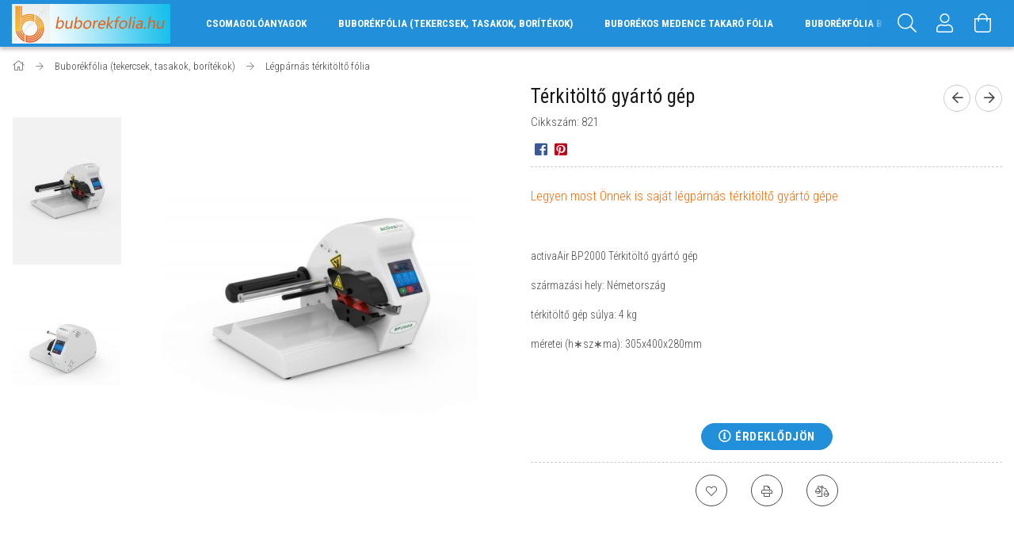

--- FILE ---
content_type: text/html; charset=UTF-8
request_url: https://buborekfolia.hu/Terkitolto-gyarto-gep
body_size: 19673
content:
<!DOCTYPE html>
<html lang="hu">
<head>
    <meta content="width=device-width, initial-scale=1.0" name="viewport">
    <link rel="preload" href="https://buborekfolia.hu/!common_design/own/fonts/1700/customicons/custom-icons.woff2" as="font" type="font/woff2" crossorigin>
    <link rel="preload" href="https://buborekfolia.hu/!common_design/own/fonts/fontawesome-5.8.1/css/light.min.css" as="style">
    <link rel="stylesheet" href="https://buborekfolia.hu/!common_design/own/fonts/fontawesome-5.8.1/css/light.min.css" media="print" onload="this.media='all'">
    <noscript>
        <link rel="stylesheet" href="https://buborekfolia.hu/!common_design/own/fonts/fontawesome-5.8.1/css/light.min.css" />
    </noscript>
    <link rel="preconnect" href="https://fonts.gstatic.com">
    <link rel="preload" href="https://fonts.googleapis.com/css2?family=Roboto+Condensed:wght@300;400;700&display=swap&subset=latin-ext" as="style">
    <link rel="stylesheet" href="https://fonts.googleapis.com/css2?family=Roboto+Condensed:wght@300;400;700&display=swap&subset=latin-ext" media="print" onload="this.media='all'">
    <noscript>
        <link rel="stylesheet" href="https://fonts.googleapis.com/css2?family=Roboto+Condensed:wght@300;400;700&display=swap&subset=latin-ext">
    </noscript>
    <meta charset="utf-8">
<meta name="description" content="Származási ország: Németország. Légpárnás térkitöltő gyártó gép, könnyű súly, egyszerű használat, modern kivitel. Vásároljon Ön is a disztribútortól.">
<meta name="robots" content="index, follow">
<meta http-equiv="X-UA-Compatible" content="IE=Edge">
<meta property="og:site_name" content="Buborékfólia" />
<meta property="og:title" content="Térkitöltő gyártó gép - buborekfolia.hu">
<meta property="og:description" content="Származási ország: Németország. Légpárnás térkitöltő gyártó gép, könnyű súly, egyszerű használat, modern kivitel. Vásároljon Ön is a disztribútortól.">
<meta property="og:type" content="product">
<meta property="og:url" content="https://buborekfolia.hu/Terkitolto-gyarto-gep">
<meta property="og:image" content="https://buborekfolia.hu/img/69615/821/821.jpg">
<meta name="google-site-verification" content="OCtXg5JV0v9fXMxeBMECx5vPrj9Rq8Mu6PBqlbVsn7M">
<meta name="mobile-web-app-capable" content="yes">
<meta name="apple-mobile-web-app-capable" content="yes">
<meta name="MobileOptimized" content="320">
<meta name="HandheldFriendly" content="true">

<title>Térkitöltő gyártó gép - buborekfolia.hu</title>


<script>
var service_type="shop";
var shop_url_main="https://buborekfolia.hu";
var actual_lang="hu";
var money_len="0";
var money_thousend=" ";
var money_dec=",";
var shop_id=69615;
var unas_design_url="https:"+"/"+"/"+"buborekfolia.hu"+"/"+"!common_design"+"/"+"base"+"/"+"001700"+"/";
var unas_design_code='001700';
var unas_base_design_code='1700';
var unas_design_ver=3;
var unas_design_subver=3;
var unas_shop_url='https://buborekfolia.hu';
var responsive="yes";
var config_plus=new Array();
config_plus['cart_redirect']=1;
config_plus['money_type']='Ft';
config_plus['money_type_display']='Ft';
var lang_text=new Array();

var UNAS = UNAS || {};
UNAS.shop={"base_url":'https://buborekfolia.hu',"domain":'buborekfolia.hu',"username":'buborekfolia.unas.hu',"id":69615,"lang":'hu',"currency_type":'Ft',"currency_code":'HUF',"currency_rate":'1',"currency_length":0,"base_currency_length":0,"canonical_url":'https://buborekfolia.hu/Terkitolto-gyarto-gep'};
UNAS.design={"code":'001700',"page":'artdet'};
UNAS.api_auth="0a816c6d2aa659f7c9114413835e27d9";
UNAS.customer={"email":'',"id":0,"group_id":0,"without_registration":0};
UNAS.shop["category_id"]="183814";
UNAS.shop["sku"]="821";
UNAS.shop["product_id"]="181446034";
UNAS.shop["only_private_customer_can_purchase"] = false;
 

UNAS.text = {
    "button_overlay_close": `Bezár`,
    "popup_window": `Felugró ablak`,
    "list": `lista`,
    "is_opened": `megnyitva`,
    "is_closed": `bezárva`,
    "consent_granted": `hozzájárulás megadva`,
    "consent_rejected": `hozzájárulás elutasítva`,
    "field_is_incorrect": `mező hibás`,
    "error_title": `Hiba!`,
    "product_variants": `termék változatok`,
    "product_added_to_cart": `A termék a kosárba került`,
    "product_added_to_cart_with_qty_problem": `A termékből csak [qty_added_to_cart] [qty_unit] került kosárba`,
    "product_removed_from_cart": `A termék törölve a kosárból`,
    "reg_title_name": `Név`,
    "reg_title_company_name": `Cégnév`,
    "number_of_items_in_cart": `Kosárban lévő tételek száma`,
    "cart_is_empty": `A kosár üres`,
    "cart_updated": `A kosár frissült`
};

UNAS.text["delete_from_compare"]= `Törlés összehasonlításból`;
UNAS.text["comparison"]= `Összehasonlítás`;

UNAS.text["delete_from_favourites"]= `Törlés a kedvencek közül`;
UNAS.text["add_to_favourites"]= `Kedvencekhez`;






window.lazySizesConfig=window.lazySizesConfig || {};
window.lazySizesConfig.loadMode=1;
window.lazySizesConfig.loadHidden=false;

window.dataLayer = window.dataLayer || [];
function gtag(){dataLayer.push(arguments)};
gtag('js', new Date());
</script>

<script src="https://buborekfolia.hu/!common_packages/jquery/jquery-3.2.1.js?mod_time=1759314984"></script>
<script src="https://buborekfolia.hu/!common_packages/jquery/plugins/migrate/migrate.js?mod_time=1759314984"></script>
<script src="https://buborekfolia.hu/!common_packages/jquery/plugins/tippy/popper-2.4.4.min.js?mod_time=1759314984"></script>
<script src="https://buborekfolia.hu/!common_packages/jquery/plugins/tippy/tippy-bundle.umd.min.js?mod_time=1759314984"></script>
<script src="https://buborekfolia.hu/!common_packages/jquery/plugins/autocomplete/autocomplete.js?mod_time=1759314984"></script>
<script src="https://buborekfolia.hu/!common_packages/jquery/plugins/cookie/cookie.js?mod_time=1759314984"></script>
<script src="https://buborekfolia.hu/!common_packages/jquery/plugins/tools/tools-1.2.7.js?mod_time=1759314984"></script>
<script src="https://buborekfolia.hu/!common_packages/jquery/plugins/lazysizes/lazysizes.min.js?mod_time=1759314984"></script>
<script src="https://buborekfolia.hu/!common_packages/jquery/own/shop_common/exploded/common.js?mod_time=1762434302"></script>
<script src="https://buborekfolia.hu/!common_packages/jquery/own/shop_common/exploded/common_overlay.js?mod_time=1759314984"></script>
<script src="https://buborekfolia.hu/!common_packages/jquery/own/shop_common/exploded/common_shop_popup.js?mod_time=1759314984"></script>
<script src="https://buborekfolia.hu/!common_packages/jquery/own/shop_common/exploded/common_start_checkout.js?mod_time=1759314984"></script>
<script src="https://buborekfolia.hu/!common_packages/jquery/own/shop_common/exploded/design_1500.js?mod_time=1759314984"></script>
<script src="https://buborekfolia.hu/!common_packages/jquery/own/shop_common/exploded/function_ajax_cart_content.js?mod_time=1759314984"></script>
<script src="https://buborekfolia.hu/!common_packages/jquery/own/shop_common/exploded/function_change_address_on_order_methods.js?mod_time=1759314984"></script>
<script src="https://buborekfolia.hu/!common_packages/jquery/own/shop_common/exploded/function_check_password.js?mod_time=1759314984"></script>
<script src="https://buborekfolia.hu/!common_packages/jquery/own/shop_common/exploded/function_check_zip.js?mod_time=1759314984"></script>
<script src="https://buborekfolia.hu/!common_packages/jquery/own/shop_common/exploded/function_compare.js?mod_time=1759314984"></script>
<script src="https://buborekfolia.hu/!common_packages/jquery/own/shop_common/exploded/function_customer_addresses.js?mod_time=1759314984"></script>
<script src="https://buborekfolia.hu/!common_packages/jquery/own/shop_common/exploded/function_delivery_point_select.js?mod_time=1759314984"></script>
<script src="https://buborekfolia.hu/!common_packages/jquery/own/shop_common/exploded/function_favourites.js?mod_time=1759314984"></script>
<script src="https://buborekfolia.hu/!common_packages/jquery/own/shop_common/exploded/function_infinite_scroll.js?mod_time=1759314984"></script>
<script src="https://buborekfolia.hu/!common_packages/jquery/own/shop_common/exploded/function_language_and_currency_change.js?mod_time=1759314984"></script>
<script src="https://buborekfolia.hu/!common_packages/jquery/own/shop_common/exploded/function_param_filter.js?mod_time=1759314984"></script>
<script src="https://buborekfolia.hu/!common_packages/jquery/own/shop_common/exploded/function_postsale.js?mod_time=1759314984"></script>
<script src="https://buborekfolia.hu/!common_packages/jquery/own/shop_common/exploded/function_product_print.js?mod_time=1759314984"></script>
<script src="https://buborekfolia.hu/!common_packages/jquery/own/shop_common/exploded/function_product_subscription.js?mod_time=1759314984"></script>
<script src="https://buborekfolia.hu/!common_packages/jquery/own/shop_common/exploded/function_recommend.js?mod_time=1759314984"></script>
<script src="https://buborekfolia.hu/!common_packages/jquery/own/shop_common/exploded/function_saved_cards.js?mod_time=1759314984"></script>
<script src="https://buborekfolia.hu/!common_packages/jquery/own/shop_common/exploded/function_saved_filter_delete.js?mod_time=1759314984"></script>
<script src="https://buborekfolia.hu/!common_packages/jquery/own/shop_common/exploded/function_search_smart_placeholder.js?mod_time=1759314984"></script>
<script src="https://buborekfolia.hu/!common_packages/jquery/own/shop_common/exploded/function_vote.js?mod_time=1759314984"></script>
<script src="https://buborekfolia.hu/!common_packages/jquery/own/shop_common/exploded/page_cart.js?mod_time=1759314984"></script>
<script src="https://buborekfolia.hu/!common_packages/jquery/own/shop_common/exploded/page_customer_addresses.js?mod_time=1759314984"></script>
<script src="https://buborekfolia.hu/!common_packages/jquery/own/shop_common/exploded/page_order_checkout.js?mod_time=1759314984"></script>
<script src="https://buborekfolia.hu/!common_packages/jquery/own/shop_common/exploded/page_order_details.js?mod_time=1759314984"></script>
<script src="https://buborekfolia.hu/!common_packages/jquery/own/shop_common/exploded/page_order_methods.js?mod_time=1760086915"></script>
<script src="https://buborekfolia.hu/!common_packages/jquery/own/shop_common/exploded/page_order_return.js?mod_time=1759314984"></script>
<script src="https://buborekfolia.hu/!common_packages/jquery/own/shop_common/exploded/page_order_send.js?mod_time=1759314984"></script>
<script src="https://buborekfolia.hu/!common_packages/jquery/own/shop_common/exploded/page_order_subscriptions.js?mod_time=1759314984"></script>
<script src="https://buborekfolia.hu/!common_packages/jquery/own/shop_common/exploded/page_order_verification.js?mod_time=1759314984"></script>
<script src="https://buborekfolia.hu/!common_packages/jquery/own/shop_common/exploded/page_product_details.js?mod_time=1759314984"></script>
<script src="https://buborekfolia.hu/!common_packages/jquery/own/shop_common/exploded/page_product_list.js?mod_time=1759314984"></script>
<script src="https://buborekfolia.hu/!common_packages/jquery/own/shop_common/exploded/page_product_reviews.js?mod_time=1759314984"></script>
<script src="https://buborekfolia.hu/!common_packages/jquery/own/shop_common/exploded/page_reg.js?mod_time=1759314984"></script>
<script src="https://buborekfolia.hu/!common_packages/jquery/plugins/hoverintent/hoverintent.js?mod_time=1759314984"></script>
<script src="https://buborekfolia.hu/!common_packages/jquery/own/shop_tooltip/shop_tooltip.js?mod_time=1759314984"></script>
<script src="https://buborekfolia.hu/!common_packages/jquery/plugins/responsive_menu/responsive_menu-unas.js?mod_time=1759314984"></script>
<script src="https://buborekfolia.hu/!common_packages/jquery/plugins/slick/slick.min.js?mod_time=1759314984"></script>
<script src="https://buborekfolia.hu/!common_design/base/001700/main.js?mod_time=1759314986"></script>
<script src="https://buborekfolia.hu/!common_packages/jquery/plugins/photoswipe/photoswipe.min.js?mod_time=1759314984"></script>
<script src="https://buborekfolia.hu/!common_packages/jquery/plugins/photoswipe/photoswipe-ui-default.min.js?mod_time=1759314984"></script>

<link href="https://buborekfolia.hu/temp/shop_69615_047fcb22450aed74b91105f0f36a8ce8.css?mod_time=1762657502" rel="stylesheet" type="text/css">

<link href="https://buborekfolia.hu/Terkitolto-gyarto-gep" rel="canonical">
<link id="favicon-16x16" rel="icon" type="image/png" href="https://buborekfolia.hu/shop_ordered/69615/pic/1616.png" sizes="16x16">
<script>
        gtag('consent', 'default', {
           'ad_storage': 'granted',
           'ad_user_data': 'granted',
           'ad_personalization': 'granted',
           'analytics_storage': 'granted',
           'functionality_storage': 'granted',
           'personalization_storage': 'granted',
           'security_storage': 'granted'
        });

    
        gtag('consent', 'update', {
           'ad_storage': 'granted',
           'ad_user_data': 'granted',
           'ad_personalization': 'granted',
           'analytics_storage': 'granted',
           'functionality_storage': 'granted',
           'personalization_storage': 'granted',
           'security_storage': 'granted'
        });

        </script>
    
    
    
    


        <style>
        #header_logo{
            max-width: calc(100% - 160px);
        }
                                                     #header_logo .header_logo__img-outer {
                    overflow: hidden;
                }
                #header_logo .header_logo__img-wrapper {
                    position: relative;
                    display: block;
                }
                #header_logo .header_logo__img {
                    position: absolute;
                    left: 0;
                    right: 0;
                    bottom: 0;
                    top: 0;
                }
                
                .header_logo__element-1 .header_logo__img-outer {
                    width: 200px;
                    max-width: 100%;
                }
                .header_logo__element-1 .header_logo__img-wrapper {
                    padding-top: 25%;
                }

                                @media (max-width: 1023.8px){
                    .header_logo__element-1 .header_logo__img-outer {
                        width: 200px;
                    }
                    .header_logo__element-1 .header_logo__img-wrapper {
                        padding-top: 25%;
                    }
                }
                
                                @media (max-width: 767.8px) {
                    .header_logo__element-1 .header_logo__img-outer {
                        width: 200px;
                    }
                    .header_logo__element-1 .header_logo__img-wrapper {
                        padding-top: 25%;
                    }
                }
                
                                @media (max-width: 479.8px){
                    .header_logo__element-1 .header_logo__img-outer {
                        width: 200px;
                    }
                    .header_logo__element-1 .header_logo__img-wrapper {
                        padding-top: 25%;
                    }
                }
                                        </style>
    
</head>

<body class='design_ver3 design_subver1 design_subver2 design_subver3' id="ud_shop_artdet">
    <div id="fb-root"></div>
    <script>
        window.fbAsyncInit = function() {
            FB.init({
                xfbml            : true,
                version          : 'v22.0'
            });
        };
    </script>
    <script async defer crossorigin="anonymous" src="https://connect.facebook.net/hu_HU/sdk.js"></script>
    <div id="image_to_cart" style="display:none; position:absolute; z-index:100000;"></div>
<div class="overlay_common overlay_warning" id="overlay_cart_add"></div>
<script>$(document).ready(function(){ overlay_init("cart_add",{"onBeforeLoad":false}); });</script>
<div id="overlay_login_outer"></div>	
	<script>
	$(document).ready(function(){
	    var login_redir_init="";

		$("#overlay_login_outer").overlay({
			onBeforeLoad: function() {
                var login_redir_temp=login_redir_init;
                if (login_redir_act!="") {
                    login_redir_temp=login_redir_act;
                    login_redir_act="";
                }

									$.ajax({
						type: "GET",
						async: true,
						url: "https://buborekfolia.hu/shop_ajax/ajax_popup_login.php",
						data: {
							shop_id:"69615",
							lang_master:"hu",
                            login_redir:login_redir_temp,
							explicit:"ok",
							get_ajax:"1"
						},
						success: function(data){
							$("#overlay_login_outer").html(data);
							if (unas_design_ver >= 5) $("#overlay_login_outer").modal('show');
							$('#overlay_login1 input[name=shop_pass_login]').keypress(function(e) {
								var code = e.keyCode ? e.keyCode : e.which;
								if(code.toString() == 13) {		
									document.form_login_overlay.submit();		
								}	
							});	
						}
					});
								},
			top: 50,
			mask: {
	color: "#000000",
	loadSpeed: 200,
	maskId: "exposeMaskOverlay",
	opacity: 0.7
},
			closeOnClick: (config_plus['overlay_close_on_click_forced'] === 1),
			onClose: function(event, overlayIndex) {
				$("#login_redir").val("");
			},
			load: false
		});
		
			});
	function overlay_login() {
		$(document).ready(function(){
			$("#overlay_login_outer").overlay().load();
		});
	}
	function overlay_login_remind() {
        if (unas_design_ver >= 5) {
            $("#overlay_remind").overlay().load();
        } else {
            $(document).ready(function () {
                $("#overlay_login_outer").overlay().close();
                setTimeout('$("#overlay_remind").overlay().load();', 250);
            });
        }
	}

    var login_redir_act="";
    function overlay_login_redir(redir) {
        login_redir_act=redir;
        $("#overlay_login_outer").overlay().load();
    }
	</script>  
	<div class="overlay_common overlay_info" id="overlay_remind"></div>
<script>$(document).ready(function(){ overlay_init("remind",[]); });</script>

	<script>
    	function overlay_login_error_remind() {
		$(document).ready(function(){
			load_login=0;
			$("#overlay_error").overlay().close();
			setTimeout('$("#overlay_remind").overlay().load();', 250);	
		});
	}
	</script>  
	<div class="overlay_common overlay_info" id="overlay_newsletter"></div>
<script>$(document).ready(function(){ overlay_init("newsletter",[]); });</script>

<script>
function overlay_newsletter() {
    $(document).ready(function(){
        $("#overlay_newsletter").overlay().load();
    });
}
</script>
<div class="overlay_common overlay_error" id="overlay_script"></div>
<script>$(document).ready(function(){ overlay_init("script",[]); });</script>
    <script>
    $(document).ready(function() {
        $.ajax({
            type: "GET",
            url: "https://buborekfolia.hu/shop_ajax/ajax_stat.php",
            data: {master_shop_id:"69615",get_ajax:"1"}
        });
    });
    </script>
    

<div id="container" class="page_shop_artdet_821 page-nobox"> 
	

    <header class="header js-header">
        <div class="header-container container usn">
            <div class="header-inner d-flex no-gutters align-items-center justify-content-between">
                


        <div id="header_logo" class="js-element col-auto pr-3 flex-shrink-1 header-logo" data-element-name="header_logo">
                <div class="header_logo__element-1">
                        <div class="header_logo__img-outer">
                                <a href="https://buborekfolia.hu/">
                                    <picture class="header_logo__img-wrapper">
                                                <source width="200" height="50" media="(max-width: 479.8px)"
                                srcset="https://buborekfolia.hu/!common_design/custom/buborekfolia.unas.hu/element/layout_hu_header_logo-200x50_1_default.jpg?time=1592433105 1x"
                        >
                                                                        <source width="200" height="50" media="(max-width: 767.8px)"
                                srcset="https://buborekfolia.hu/!common_design/custom/buborekfolia.unas.hu/element/layout_hu_header_logo-200x50_1_default.jpg?time=1592433105 1x"
                        >
                                                                        <source width="200" height="50" media="(max-width: 1023.8px)"
                                srcset="https://buborekfolia.hu/!common_design/custom/buborekfolia.unas.hu/element/layout_hu_header_logo-200x50_1_default.jpg?time=1592433105 1x"
                        >
                                                <source media="(min-width: 1024px)" srcset="https://buborekfolia.hu/!common_design/custom/buborekfolia.unas.hu/element/layout_hu_header_logo-200x50_1_default.jpg?time=1592433105 1x">
                        <img width="200" height="50"
                            class="header_logo__img" fetchpriority="high"  src="https://buborekfolia.hu/!common_design/custom/buborekfolia.unas.hu/element/layout_hu_header_logo-200x50_1_default.jpg?time=1592433105"
                            srcset="https://buborekfolia.hu/!common_design/custom/buborekfolia.unas.hu/element/layout_hu_header_logo-200x50_1_default.jpg?time=1592433105 1x"
                            alt="Buborékfólia"
                        >
                    </picture>
                                </a>
                            </div>
                    </div>
            </div>
    
                <div class="col header-menus px-4 align-self-stretch d-none d-xl-block">
                    <div class="main-menu h-100 text-center">
                        <ul class="main-menu__list d-xl-inline-flex align-items-center h-100">
                            




    <li class='cat-box__item cat-box__item-level-0 has-item js-cat-menu-261724  cat-dropdown--narrow'>
        <a class='cat-box__name' href='https://buborekfolia.hu/csomagoloanyag'
            >
           <div class="cat-box__name-text line-clamp--3-12">Csomagolóanyagok</div>
        </a>
    

        <div class="cat-box__level-0 drop-shadow-b no-gutters ">
            

            
                <div class="col cat-box__inner-levels h-100 d-flex flex-column position-relative">
                    
<div class="cat-box__level-1 mb-4">
    <a class="cat-box__level-1-name d-block line-height-12 js-cat-menu-626723" href="https://buborekfolia.hu/kornyezetbarat-csomagoloanyagok">
        Környezetbarát csomagolóanyagok

        
    </a>
    
</div>

<div class="cat-box__level-1 mb-4">
    <a class="cat-box__level-1-name d-block line-height-12 js-cat-menu-674694" href="https://buborekfolia.hu/csomagolo-doboz">
        Csomagoló dobozok

        
    </a>
    
</div>

<div class="cat-box__level-1 mb-4">
    <a class="cat-box__level-1-name d-block line-height-12 js-cat-menu-431593" href="https://buborekfolia.hu/ragasztoszalag">
        Ragasztószalag

        
    </a>
    
</div>

<div class="cat-box__level-1 mb-4">
    <a class="cat-box__level-1-name d-block line-height-12 js-cat-menu-888542" href="https://buborekfolia.hu/simitozaras-tasak">
        Simítózáras tasak

        
    </a>
    
</div>

<div class="cat-box__level-1 mb-4">
    <a class="cat-box__level-1-name d-block line-height-12 js-cat-menu-758867" href="https://buborekfolia.hu/sztreccsfolia">
        Sztreccsfólia

        
    </a>
    
</div>

<div class="cat-box__level-1 mb-4">
    <a class="cat-box__level-1-name d-block line-height-12 js-cat-menu-621545" href="https://buborekfolia.hu/spl/621545/Sniccer">
        Sniccer

        
    </a>
    
</div>

<div class="cat-box__level-1 mb-4">
    <a class="cat-box__level-1-name d-block line-height-12 js-cat-menu-653042" href="https://buborekfolia.hu/takarofolia">
        Takarófólia

        
    </a>
    
</div>

                </div>

                
            
        </div>

    
    </li>

    <li class='cat-box__item cat-box__item-level-0 has-item js-cat-menu-150320  cat-dropdown--wide'>
        <a class='cat-box__name' href='https://buborekfolia.hu/buborekfolia'
            >
           <div class="cat-box__name-text line-clamp--3-12">Buborékfólia (tekercsek, tasakok, borítékok)</div>
        </a>
    

        <div class="cat-box__level-0 drop-shadow-b no-gutters ">
            
                <div class="col row cat-box__inner-levels">
                    
<div class="cat-box__level-1 mb-4">
    <a class="cat-box__level-1-name d-block line-height-12 js-cat-menu-706932" href="https://buborekfolia.hu/kis-buborekos-folia">
        Kis buborékos fóliák

        
    </a>
    
</div>

<div class="cat-box__level-1 mb-4">
    <a class="cat-box__level-1-name d-block line-height-12 js-cat-menu-643373" href="https://buborekfolia.hu/nagy-buborekos-folia">
        Nagy buborékos fóliák

        
    </a>
    
</div>

<div class="cat-box__level-1 mb-4">
    <a class="cat-box__level-1-name d-block line-height-12 js-cat-menu-148464" href="https://buborekfolia.hu/vastag-buborekos-folia">
        3 rétegű buborékos fólia

        
    </a>
    
</div>

<div class="cat-box__level-1 mb-4">
    <a class="cat-box__level-1-name d-block line-height-12 js-cat-menu-545565" href="https://buborekfolia.hu/buborekos-boritek">
        Buborékos boríték

        
    </a>
    
</div>

<div class="cat-box__level-1 mb-4">
    <a class="cat-box__level-1-name d-block line-height-12 js-cat-menu-670272" href="https://buborekfolia.hu/spl/670272/UV-allo-nagy-buborekos-folia">
        UV álló nagy buborékos fólia

        
    </a>
    
</div>

<div class="cat-box__level-1 mb-4">
    <a class="cat-box__level-1-name d-block line-height-12 js-cat-menu-343370" href="https://buborekfolia.hu/hotukor-folia">
        Hőtükör fólia (buborékos fólia)

        
    </a>
    
</div>

<div class="cat-box__level-1 mb-4">
    <a class="cat-box__level-1-name d-block line-height-12 js-cat-menu-183814" href="https://buborekfolia.hu/terkitolto-folia">
        Légpárnás térkitöltő fólia

        
    </a>
    
</div>

<div class="cat-box__level-1 mb-4">
    <a class="cat-box__level-1-name d-block line-height-12 js-cat-menu-529268" href="https://buborekfolia.hu/sct/529268/Legparnas-tasakok">
        Légpárnás tasakok

        
    </a>
    
        



<div class="cat-box__level-2 pt-2">

    
        <a class="cat-box__level-2-name line-height-12 d-block js-cat-menu-788866" href="https://buborekfolia.hu/atlatszo-legparnas-tasak-_gyartas">Átlátszó légpárnás tasakok</a>
    
        <a class="cat-box__level-2-name line-height-12 d-block js-cat-menu-668285" href="https://buborekfolia.hu/oko-legparnas-tasak">Öko légpárnás tasakok</a>
    

    

</div>

    
</div>

<div class="cat-box__level-1 mb-4">
    <a class="cat-box__level-1-name d-block line-height-12 js-cat-menu-391311" href="https://buborekfolia.hu/legparnas-folia-lap">
        Légpárnás lapok

        
    </a>
    
</div>

<div class="cat-box__level-1 mb-4">
    <a class="cat-box__level-1-name d-block line-height-12 js-cat-menu-555147" href="https://buborekfolia.hu/szines-buborekos-folia">
        Színes buborékos fóliák 

        
    </a>
    
</div>

                </div>
                
            

            
        </div>

    
    </li>

    <li class='cat-box__item cat-box__item-level-0 has-item js-cat-menu-512991  cat-dropdown--narrow'>
        <a class='cat-box__name' href='https://buborekfolia.hu/medence-takaro-folia'
            >
           <div class="cat-box__name-text line-clamp--3-12">Buborékos medence takaró fólia</div>
        </a>
    

        <div class="cat-box__level-0 drop-shadow-b no-gutters ">
            

            
                <div class="col cat-box__inner-levels h-100 d-flex flex-column position-relative">
                    
<div class="cat-box__level-1 mb-4">
    <a class="cat-box__level-1-name d-block line-height-12 js-cat-menu-226971" href="https://buborekfolia.hu/spl/226971/Solar-medence-takaro-folia">
        Solar medence takaró fólia

        
    </a>
    
</div>

<div class="cat-box__level-1 mb-4">
    <a class="cat-box__level-1-name d-block line-height-12 js-cat-menu-922207" href="https://buborekfolia.hu/nagy-buborekos-medence-takaro-folia">
        Nagy buborékos medence takaró fólia

        
    </a>
    
</div>

<div class="cat-box__level-1 mb-4">
    <a class="cat-box__level-1-name d-block line-height-12 js-cat-menu-909391" href="https://buborekfolia.hu/Premium-folia-tekercselok-tobb-meretben">
        Prémium fólia tekercselők több méretben

        
    </a>
    
</div>

                </div>

                
            
        </div>

    
    </li>


                            <li class="menu_item_plus menu_item_1" id="d_menu_item_id_263896"><a href="https://buborekfolia.hu/spg/263896/Buborekfolia-blog" target="_top">Buborékfólia blog</a></li>
                        </ul>
                    </div>
                </div>
                <div class="col-auto header-buttons align-self-stretch d-flex no-gutters justify-content-end align-items-center ml-auto">
                    <div class="cat-box js-dropdown-container d-flex align-items-center align-self-stretch">
                        <button class="cat-box__btn cat-box__btn--mobile header-btn js-dropdown--btn dropdown--btn d-xl-none" aria-label="hamburger menu">
                            <span class="cat-box__btn-icon header-icon"><span></span><span></span><span></span><span></span></span>
                        </button>
                        <div class="cat-box__dropdown dropdown--content js-dropdown--content">
                            <div class="cat-box--mobile h-100">
                                <div id="responsive_cat_menu"><div id="responsive_cat_menu_content"><script>var responsive_menu='$(\'#responsive_cat_menu ul\').responsive_menu({ajax_type: "GET",ajax_param_str: "cat_key|aktcat",ajax_url: "https://buborekfolia.hu/shop_ajax/ajax_box_cat.php",ajax_data: "master_shop_id=69615&lang_master=hu&get_ajax=1&type=responsive_call&box_var_name=shop_cat&box_var_already=no&box_var_responsive=yes&box_var_scroll_top=no&box_var_section=content&box_var_highlight=yes&box_var_type=normal&box_var_multilevel_id=responsive_cat_menu",menu_id: "responsive_cat_menu",scroll_top: "no"});'; </script><div class="responsive_menu"><div class="responsive_menu_nav"><div class="responsive_menu_navtop"><div class="responsive_menu_back "></div><div class="responsive_menu_title ">&nbsp;</div><div class="responsive_menu_close "></div></div><div class="responsive_menu_navbottom"></div></div><div class="responsive_menu_content"><ul style="display:none;"><li><div class="next_level_arrow"></div><span class="ajax_param">261724|183814</span><a href="https://buborekfolia.hu/csomagoloanyag" class="text_small has_child resp_clickable" onclick="return false;">Csomagolóanyagok</a></li><li class="active_menu"><div class="next_level_arrow"></div><span class="ajax_param">150320|183814</span><a href="https://buborekfolia.hu/buborekfolia" class="text_small has_child resp_clickable" onclick="return false;">Buborékfólia (tekercsek, tasakok, borítékok)</a></li><li><div class="next_level_arrow"></div><span class="ajax_param">512991|183814</span><a href="https://buborekfolia.hu/medence-takaro-folia" class="text_small has_child resp_clickable" onclick="return false;">Buborékos medence takaró fólia</a></li><li class="responsive_menu_item_page"><span class="ajax_param">9999999263896|0</span><a href="https://buborekfolia.hu/spg/263896/Buborekfolia-blog" class="text_small responsive_menu_page resp_clickable" onclick="return false;" target="_top">Buborékfólia blog</a></li></ul></div></div></div></div>
                            </div>
                        </div>
                    </div>
                    <div class="search js-dropdown-container d-flex align-items-center align-self-stretch browser-is-chrome">
    <button class="search__btn header-btn js-dropdown--btn dropdown--btn" aria-label="Keresés">
        <span class="search__icon icon--search header-icon"></span>
    </button>
    <div class="search__content-wrap js-dropdown--content dropdown--content">
        <div id="box_search_content" class="position-relative">
            <form name="form_include_search" id="form_include_search" action="https://buborekfolia.hu/shop_search.php" method="get">
                <input data-stay-visible-breakpoint="10000" name="search" id="box_search_input" value=""
                       type="text" pattern=".{3,100}" maxlength="100" class="text_small ac_input js-search-input"
                       title="Hosszabb kereső kifejezést írjon be!" placeholder="Keresés"
                       autocomplete="off" required
                >
                <div class="search__search-btn-outer">
                    <button class="search__search-btn btn--text text-center icon--arrow-right" type="submit" title="Keresés"></button>
                </div>
                <div class="search__loading">
                    <div class="loading-spinner--small"></div>
                </div>
            </form>
            <div class="ac_results"></div>
        </div>
    </div>
</div>
<script>
    $(document).ready(function(){
        $(document).on('smartSearchInputLoseFocus', function(){
            if ($('.js-search-smart-autocomplete').length>0) {
                setTimeout(function () {
                    let height = $(window).height() - ($('.js-search-smart-autocomplete').offset().top - $(window).scrollTop()) - 20;
                    $('.search-smart-autocomplete').css('max-height', height + 'px');
                }, 300);
            }
        });
    });
</script>


                    


    
        <div class="profile js-dropdown-container d-flex align-items-center align-self-stretch">
            <button class="profile__btn header-btn js-profile-btn js-dropdown--btn dropdown--btn" aria-label="Profil" id="profile__btn">
                <span class="profile__btn-icon header-icon icon--head"></span>
            </button>
            

            
                <div class="profile__dropdown dropdown--content dropdown--content-r js-dropdown--content">
                    

                    

                        <form name="form_login" action="https://buborekfolia.hu/shop_logincheck.php" method="post"><input name="file_back" type="hidden" value="/Terkitolto-gyarto-gep"><input type="hidden" name="login_redir" value="" id="login_redir">
                        <div class="login-box__form-inner border-bottom py-3 px-4">
                             <input name="shop_user_login" id="shop_user_login" type="text" maxlength="100" class="mb-3" placeholder="Email" autocapitalize="off">
                             <input name="shop_pass_login" id="shop_pass_login" type="password" maxlength="100" class="mb-3" placeholder="Jelszó" autocapitalize="off">

                            <div class="login-box__login-buttons d-flex mb-3">
                                

                                
                                <button class="flex-grow-1 btn btn--primary" type="submit">Belép</button>
                            </div>
                        </div>
                        </form>

                        <div class="login-box__other-buttons pt-4 px-4">
                            
                            <div class="btn-wrap">
                                <button type="button" class="login-box__remind-btn btn--link" onclick="overlay_login_remind()">Elfelejtettem a jelszavamat</button>
                            </div>
                            
                            <div class="btn-wrap">
                                <a class="login-box__reg-btn btn btn--link" href="https://buborekfolia.hu/shop_reg.php?no_reg=0">Regisztráció</a>
                            </div>
                        </div>
                    
				</div>
            
        </div>
    

                    


    <div id='box_cart_content' class='cart d-flex align-items-center align-self-stretch js-dropdown-container'>



<button class="cart-box__btn header-btn js-dropdown--btn dropdown--btn" aria-label="Kosár megtekintése">
    <span class="cart-box__btn-icon header-icon icon--cart">
        
    </span>
</button>
<div class='dropdown--content dropdown--content-r js-dropdown--content cart-box__dropdown'>

    

    
        <div class="cart-box__empty">
            
                <span class="cart-box__empty-text">A kosár üres.</span>
            

            

            <a class="cart-box__jump-to-products-btn btn--link color--primary" href="https://buborekfolia.hu/sct/0/">Vásárláshoz kattintson ide!</a>

            
        </div>
    
</div>





</div>


                    <div class="lang-and-cur js-lang-and-cur js-dropdown-container align-items-center align-self-stretch">
                        <button class="lang-and-cur__btn header-btn js-dropdown--btn dropdown--btn" aria-label="Nyelv váltás Pénznem váltás">
                            <span class="lang-and-cur__btn-icon icon--globe header-icon"></span>
                        </button>
                        <div class="lang-and-cur__dropdown dropdown--content dropdown--content-r js-dropdown--content text-center">
                            <div class="lang">
                                <div class="lang__content py-3"></div>
                            </div>
                            <div class="currency">
                                <div class="currency__content pt-3"></div>
                            </div>
                        </div>
                    </div>
                </div>
            </div>
        </div>
    </header>

    <main class="content container py-3 py-sm-4 js-content">
        <div class='main__breadcrumb'><div id='breadcrumb'><div class="breadcrumb">
    <span class="breadcrumb__item breadcrumb__home is-clickable ">
        
        <a href="https://buborekfolia.hu/sct/0/" class="breadcrumb-link breadcrumb-home-link" title="Főkategória">
        
            <span class='breadcrumb__text'>Főkategória</span>
        
        </a>
        
    </span>
    
        <span class="breadcrumb__item">
            
            <a href="https://buborekfolia.hu/buborekfolia" class="breadcrumb-link">
                <span class="breadcrumb__text">Buborékfólia (tekercsek, tasakok, borítékok)</span>
            </a>
            

            

            <script>
                    $("document").ready(function(){
                        $(".js-cat-menu-150320").addClass("is-selected");
                    });
                </script>
        </span>
    
        <span class="breadcrumb__item">
            
            <a href="https://buborekfolia.hu/terkitolto-folia" class="breadcrumb-link">
                <span class="breadcrumb__text">Légpárnás térkitöltő fólia</span>
            </a>
            

            

            <script>
                    $("document").ready(function(){
                        $(".js-cat-menu-183814").addClass("is-selected");
                    });
                </script>
        </span>
    
</div></div></div>
        <div class='main__title'></div>
        <div class='main__content'><div id='page_content_outer'>
























    <script>
                var $activeProductImg = '.js-slick--alts .slick-slide img';
        var $productImgContainer = '.js-slick--alts';
        var $slickContainerThumbs = '.js-slick--thumbs';
        var $clickElementToInitPs = '.slick-slide';
        
        var initPhotoSwipeFromDOM = function() {
            var $pswp = $('.pswp')[0];
            var $psDatas = $('.photoSwipeDatas');

            $psDatas.each( function() {
                let $pics = $(this),
                    getItems = function() {
                        let items = [];
                        $pics.find('a').each(function() {
                            let $href   = $(this).attr('href'),
                                $size   = $(this).data('size').split('x'),
                                $width  = $size[0],
                                $height = $size[1];

                            let item = {
                                src : $href,
                                w   : $width,
                                h   : $height
                            }

                            items.push(item);
                        });
                        return items;
                    }

                let items = getItems();

                $($productImgContainer).on('click', $clickElementToInitPs, function(event) {
                    event.preventDefault();

                    let $index = $(this).index();
                    let options = {
                        index: $index,
                        history: false,
                        bgOpacity: 1,
                        shareEl: false,
                        showHideOpacity: false,
                        getThumbBoundsFn: function(index) {
                            let thumbnail = document.querySelectorAll($activeProductImg)[index];
                            let pageYScroll = window.pageYOffset || document.documentElement.scrollTop;
                            let zoomedImgHeight = items[index].h;
                            let zoomedImgWidth = items[index].w;
                            let zoomedImgRatio = zoomedImgHeight / zoomedImgWidth;
                            let rect = thumbnail.getBoundingClientRect();
                            let zoomableImgHeight = rect.height;
                            let zoomableImgWidth = rect.width;
                            let zoomableImgRatio = (zoomableImgHeight / zoomableImgWidth);
                            let offsetY = 0;
                            let offsetX = 0;
                            let returnWidth = zoomableImgWidth;

                            if (zoomedImgRatio < 1) { /* a nagyított kép fekvő */
                                if (zoomedImgWidth < zoomableImgWidth) { /*A nagyított kép keskenyebb */
                                    offsetX = (zoomableImgWidth - zoomedImgWidth) / 2;
                                    offsetY = (Math.abs(zoomableImgHeight - zoomedImgHeight)) / 2;
                                    returnWidth = zoomedImgWidth;
                                } else { /*A nagyított kép szélesebb */
                                    offsetY = (zoomableImgHeight - (zoomableImgWidth * zoomedImgRatio)) / 2;
                                }

                            } else if (zoomedImgRatio > 1) { /* a nagyított kép álló */
                                if (zoomedImgHeight < zoomableImgHeight ) { /*A nagyított kép alacsonyabb */
                                    offsetX = (zoomableImgWidth - zoomedImgWidth) / 2;
                                    offsetY = (zoomableImgHeight - zoomedImgHeight) / 2;
                                    returnWidth = zoomedImgWidth;
                                } else { /*A nagyított kép magasabb */
                                    offsetX = (zoomableImgWidth - (zoomableImgHeight / zoomedImgRatio)) / 2;
                                    if (zoomedImgRatio > zoomableImgRatio) returnWidth = zoomableImgHeight / zoomedImgRatio;
                                }
                            } else { /*A nagyított kép négyzetes */
                                if (zoomedImgWidth < zoomableImgWidth ) { /*A nagyított kép keskenyebb */
                                    offsetX = (zoomableImgWidth - zoomedImgWidth) / 2;
                                    offsetY = (Math.abs(zoomableImgHeight - zoomedImgHeight)) / 2;
                                    returnWidth = zoomedImgWidth;
                                } else { /*A nagyított kép szélesebb */
                                    offsetY = (zoomableImgHeight - zoomableImgWidth) / 2;
                                }
                            }

                            return {x:rect.left + offsetX, y:rect.top + pageYScroll + offsetY, w:returnWidth};
                        },
                        getDoubleTapZoom: function(isMouseClick, item) {
                            if(isMouseClick) {
                                return 1;
                            } else {
                                return item.initialZoomLevel < 0.7 ? 1 : 1.5;
                            }
                        }
                    }

                    var photoSwipe = new PhotoSwipe($pswp, PhotoSwipeUI_Default, items, options);
                    photoSwipe.init();

                                        var psIndex = photoSwipe.getCurrentIndex();

                    photoSwipe.listen('initialZoomIn', function() {
                        $($productImgContainer).slick("slickSetOption", "asNavFor", "", false);
                    });

                    photoSwipe.listen('initialZoomOut', function() {
                        //$(".slick-slide.slick-current", $slickContainerThumbs).removeClass('slick-current');
                        $($productImgContainer).slick("slickSetOption", "asNavFor", $slickContainerThumbs, false);
                    });

                    photoSwipe.listen('afterChange', function() {
                        psIndex = photoSwipe.getCurrentIndex();

                        $(".slick-slide.slick-current", $slickContainerThumbs).removeClass('slick-current');
                        $(".slick-slide[data-slick-index="+psIndex+"]", $slickContainerThumbs).addClass('slick-current');

                        $($productImgContainer).slick("slickGoTo", psIndex);
                    });
                                    });
            });
        };
    </script>

<div id="page_artdet_content" class="artdet font-weight-300 artdet--1">

    <script>
<!--
var lang_text_warning="Figyelem!"
var lang_text_required_fields_missing="Kérjük töltse ki a kötelező mezők mindegyikét!"
function formsubmit_artdet() {
   cart_add("821","",null,1)
}
$(document).ready(function(){
	select_base_price("821",1);
	
	
});
// -->
</script>

    

            <div class='artdet__inner'>
            <form name="form_temp_artdet">


            <div class="artdet__name-rating d-lg-none text-left mb-lg-4">
                <div class="artdet__name-pagination-wrap d-flex">
                    <h1 class="col pl-0 pr-0 pr-md-3 artdet__name line-clamp--3-12">
                                                Térkitöltő gyártó gép

                    </h1>
                                            <div class="col-auto pr-0 d-none d-md-flex artdet__pagination">
                            <a class='artdet__pagination-btn artdet__pagination-prev btn btn--square btn--alt icon--arrow-left' href="javascript:product_det_prevnext(&#039;https://buborekfolia.hu/Terkitolto-gyarto-gep&#039;,&#039;?cat=183814&amp;sku=821&amp;action=prev_js&#039;)" aria-label="Előző termék"></a>
                            <a class='artdet__pagination-btn artdet__pagination-next btn btn--square btn--alt icon--arrow-right ml-2' href="javascript:product_det_prevnext(&#039;https://buborekfolia.hu/Terkitolto-gyarto-gep&#039;,&#039;?cat=183814&amp;sku=821&amp;action=next_js&#039;)" aria-label="Következő termék"></a>
                        </div>
                                    </div>
                <div class="artdet__sku-statuses-wrap mb-3">
                                            <div class="artdet__sku d-inline-block align-middle font-s font-md-m">
                            <span class="artdet__sku-text">Cikkszám:</span>
                            <span class="artdet__sku-num">821</span>
                        </div>
                    
                                    </div>
                
                                    <div class="social_icons d-inline-flex align-items-center mb-3">
                                                                                    <div class="social_icon icon_facebook" onclick="window.open(&quot;https://www.facebook.com/sharer.php?u=https%3A%2F%2Fbuborekfolia.hu%2FTerkitolto-gyarto-gep&quot;)" title="facebook"></div>
                                                            <div class="social_icon icon_pinterest" onclick="window.open(&quot;http://www.pinterest.com/pin/create/button/?url=https%3A%2F%2Fbuborekfolia.hu%2FTerkitolto-gyarto-gep&amp;media=https%3A%2F%2Fbuborekfolia.hu%2Fimg%2F69615%2F821%2F821.jpg&amp;description=T%C3%A9rkit%C3%B6lt%C5%91+gy%C3%A1rt%C3%B3+g%C3%A9p&quot;)" title="pinterest"></div>
                                                    
                                                    <div class="fb-like" data-href="https://buborekfolia.hu/Terkitolto-gyarto-gep" data-width="95" data-layout="button_count" data-action="like" data-size="small" data-share="false" data-lazy="true"></div><style type="text/css">.fb-like.fb_iframe_widget > span { height: 21px !important; }</style>
                                            </div>
                            </div>
            <div class="artdet__pic-tab-data-wrap mb-3 mb-lg-5">
                <div class="artdet__pic-tab-data clearfix">
                    <div class="artdet__img-outer col-lg-6 px-0 pr-lg-3 float-left">
                        <div class="artdet__img-inner position-relative">
                            <div class="artdet__img-wrapper mb-3 d-flex flex-wrap flex-sm-nowrap">
                                                                                                    <div class="col-12 col-fix-sm-3 artdet__img--thumbs-wrap slick-center slick-arrow--center slick-arrow--small order-2 order-sm-1 mb-3 px-0 pr-sm-2">
                                        <div class="artdet__img--thumbs js-slick--thumbs clearfix">
                                            <div class="artdet__img-wrap--thumb">
                                                <div class="artdet__img-wrap--thumb-inner">
                                                    <div class="artdet__img-wrap--thumb-wrapper img-abs-wrapper">
                                                        <img width="137" height="183"
                                                             alt="Térkitöltő gyártó gép" title="Térkitöltő gyártó gép" class="artdet__img-main--thumb img-abs"
                                                             fetchpriority="high" src="https://buborekfolia.hu/img/69615/821/137x183,r/821.jpg?time=1648129304"
                                                                                                                                    srcset="https://buborekfolia.hu/img/69615/821/274x366,r/821.jpg?time=1648129304 2x"
                                                                                                                             style="width:137px;"
                                                        >
                                                    </div>
                                                </div>
                                            </div>
                                                                                                                                                <div class="artdet__img-wrap--thumb">
                                                        <div class="artdet__img-wrap--thumb-inner">
                                                            <div class="artdet__img-wrap--thumb-wrapper img-abs-wrapper">
                                                                <img width="137" height="183"
                                                                     alt="Térkitöltő gyártó gép" title="Térkitöltő gyártó gép" style="width:137px;"
                                                                                                                                                    class="artdet__img--thumb img-abs" fetchpriority="high" src="https://buborekfolia.hu/img/69615/821_altpic_1/137x183,r/821.jpg?time=1648129304"
                                                                                                                                                            srcset="https://buborekfolia.hu/img/69615/821_altpic_1/274x366,r/821.jpg?time=1648129304 2x"
                                                                                                                                                                                                                    >
                                                            </div>
                                                        </div>
                                                    </div>
                                                                                                                                    </div>
                                    </div>
                                    <div class="col-12 col-sm artdet__img--alts order-1 order-sm-2 mb-3 mb-sm-0 px-0 pl-sm-4">
                                        <div class="artdet__img-alts-inner js-slick--alts">
                                            <div class="artdet__img-alt-wrap-outer">
                                                <div class="artdet__img-alt-wrap">
                                                    <figure class="artdet__img-main-wrap text-center img-abs-wrapper artdet-product-img-wrapper">
                                                        <picture>
                                                                                                                            <source width="220" height="294"
                                                                        srcset="https://buborekfolia.hu/img/69615/821/220x294,r/821.jpg?time=1648129304 1x,https://buborekfolia.hu/img/69615/821/440x588,r/821.jpg?time=1648129304 2x"
                                                                        media="(max-width: 575.8px)"
                                                                >
                                                                                                                        <img width="496" height="664"
                                                                 class="artdet__img-main img-abs" id="main_image" alt="Térkitöltő gyártó gép" title="Térkitöltő gyártó gép"
                                                                 fetchpriority="high" src="https://buborekfolia.hu/img/69615/821/496x664,r/821.jpg?time=1648129304"
                                                                                                                                            srcset="https://buborekfolia.hu/img/69615/821/694x930,r/821.jpg?time=1648129304 1.4x"
                                                                                                                                >
                                                        </picture>
                                                    </figure>
                                                </div>
                                            </div>
                                                                                                                                                <div class="artdet__img-alt-wrap-outer">
                                                        <div class="artdet__img-alt-wrap">
                                                            <figure class="artdet__img-wrap--alt">
                                                                <picture>
                                                                                                                                            <source width="220" height="294"
                                                                                srcset="https://buborekfolia.hu/img/69615/821_altpic_1/220x294,r/821.jpg?time=1648129304 1x,https://buborekfolia.hu/img/69615/821_altpic_1/440x588,r/821.jpg?time=1648129304 2x"
                                                                                media="(max-width: 575.8px)"
                                                                        >
                                                                                                                                        <img width="496" height="664"
                                                                         class="artdet__img--alt lazyload" alt="Térkitöltő gyártó gép" title="Térkitöltő gyártó gép"
                                                                         src="https://buborekfolia.hu/main_pic/space.gif" data-src="https://buborekfolia.hu/img/69615/821_altpic_1/496x664,r/821.jpg?time=1648129304"
                                                                                                                                                            data-srcset="https://buborekfolia.hu/img/69615/821_altpic_1/694x930,r/821.jpg?time=1648129304 1.4x"
                                                                                                                                                >
                                                                </picture>
                                                            </figure>
                                                        </div>
                                                    </div>
                                                                                                                                    </div>
                                    </div>
                                    <script>
                                        $(document).ready(function() {
                                            // execute above function
                                            $($productImgContainer).on("init", function (event, slick) {
                                                initPhotoSwipeFromDOM();
                                            });

                                            // Main/Product image slider for product page
                                            $($productImgContainer).slick({
                                                slidesToShow: 1,
                                                slidesToScroll: 1,
                                                swipe: true,
                                                infinite: false,
                                                draggable: true,
                                                arrows: false,
                                                fade:false,
                                                speed: 300,
                                                touchThreshold: 50,
                                                lazyLoad: false,
                                                asNavFor: $slickContainerThumbs
                                            });
                                            // Thumbnail/alternates slider for product page
                                            $($slickContainerThumbs).slick({
                                                slidesToShow: 3,
                                                slidesToScroll: 3,
                                                infinite: false,
                                                /*centerPadding: '0px',*/
                                                asNavFor: $productImgContainer,
                                                speed: 500,
                                                focusOnSelect: true,
                                                lazyLoad: false,
                                                mobileFirst: true,
                                                swipeToSlide: true,
                                                arrows: false,
                                                touchThreshold: 50,
                                                responsive: [
                                                    {
                                                        breakpoint: 575,
                                                        settings: {
                                                            vertical: true,
                                                            verticalSwiping: true
                                                        }
                                                    },
                                                    {
                                                        breakpoint: 1023,
                                                        settings: {
                                                            vertical: true,
                                                            verticalSwiping: true,
                                                            slidesToShow: 2,
                                                            slidesToScroll: 2
                                                        }
                                                    },
                                                    {
                                                        breakpoint: 1259,
                                                        settings: {
                                                            vertical: true,
                                                            verticalSwiping: true,
                                                            slidesToShow: 3,
                                                            slidesToScroll: 3,
                                                            arrows: true
                                                        }
                                                    }
                                                ]
                                            });
                                        })

                                    </script>
                                
                                                                
                                    <div class="photoSwipeDatas">
                                        <a aria-hidden="true" tabindex="-1" href="https://buborekfolia.hu/img/69615/821/821.jpg?time=1648129304]" data-size="1000x847"></a>
                                                                                                                                                                                        <a aria-hidden="true" tabindex="-1" href="https://buborekfolia.hu/img/69615/821_altpic_1/821.jpg?time=1648129304" data-size="1000x847"></a>
                                                                                                                                                                        </div>
                                                            </div>
                        </div>
                    </div>
                    <div class='artdet__data-outer js-product col-lg-6 px-0 pt-2 pt-sm-4 pt-lg-0 pl-lg-5 float-right'>
                        <div class="artdet__name-rating d-none d-lg-block text-left border-bottom mb-3">
                            <div class="artdet__name-pagination-wrap d-flex">
                                <div class='col pl-0 artdet__name line-clamp--3-12 h1'>
                                                                        Térkitöltő gyártó gép

                                </div>
                                                                    <div class="col-auto pr-0 d-none d-md-flex artdet__pagination">
                                        <a class="artdet__pagination-btn artdet__pagination-prev btn btn--square btn--alt icon--arrow-left" href="javascript:product_det_prevnext(&#039;https://buborekfolia.hu/Terkitolto-gyarto-gep&#039;,&#039;?cat=183814&amp;sku=821&amp;action=prev_js&#039;)" aria-label="Előző termék"></a>
                                        <a class="artdet__pagination-btn artdet__pagination-next btn btn--square btn--alt icon--arrow-right ml-2" href="javascript:product_det_prevnext(&#039;https://buborekfolia.hu/Terkitolto-gyarto-gep&#039;,&#039;?cat=183814&amp;sku=821&amp;action=next_js&#039;)" aria-label="Következő termék"></a>
                                    </div>
                                                            </div>
                            <div class="artdet__sku-statuses-wrap mb-3">
                                                                    <div class="artdet__sku d-inline-block align-middle font-s font-md-m">
                                        <span class="artdet__sku-text">Cikkszám:</span>
                                        <span class="artdet__sku-num">821</span>
                                    </div>
                                
                                                            </div>
                            
                                                            <div class="social_icons d-inline-flex align-items-center mb-3">
                                                                                                                        <div class="social_icon icon_facebook" onclick="window.open(&quot;https://www.facebook.com/sharer.php?u=https%3A%2F%2Fbuborekfolia.hu%2FTerkitolto-gyarto-gep&quot;)" title="facebook"></div>
                                                                                    <div class="social_icon icon_pinterest" onclick="window.open(&quot;http://www.pinterest.com/pin/create/button/?url=https%3A%2F%2Fbuborekfolia.hu%2FTerkitolto-gyarto-gep&amp;media=https%3A%2F%2Fbuborekfolia.hu%2Fimg%2F69615%2F821%2F821.jpg&amp;description=T%C3%A9rkit%C3%B6lt%C5%91+gy%C3%A1rt%C3%B3+g%C3%A9p&quot;)" title="pinterest"></div>
                                                                            
                                                                            <div class="fb-like" data-href="https://buborekfolia.hu/Terkitolto-gyarto-gep" data-width="95" data-layout="button_count" data-action="like" data-size="small" data-share="false" data-lazy="true"></div><style type="text/css">.fb-like.fb_iframe_widget > span { height: 21px !important; }</style>
                                                                    </div>
                                                    </div>

                        <div class="artdet__properties-and-price position-relative d-flex flex-wrap align-items-end mb-3">
                                                                                        
                            
                                                    </div>

                        
                                                    <div id="artdet__short-descrition" class="artdet__short-descripton my-4">
                                <div class="artdet__short-descripton-content js-short-descripton__content font-s font-sm-m">
                                    <p><span style="color: #ff6600; font-size: 16px;">Legyen most Önnek is saját légpárnás térkitöltő gyártó gépe</span></p>
<p>&nbsp;</p>
<p><span style="font-size: 14px;">activaAir BP2000 Térkitöltő gyártó gép</span></p>
<p><span style="font-size: 14px;">származási hely: Németország</span></p>
<p><span style="font-size: 14px;">térkitöltő gép súlya: 4 kg</span></p>
<p><span style="font-size: 14px;">méretei (h∗sz∗ma): 305x400x280mm</span></p>
<p>&nbsp;</p>
<p>&nbsp;</p>
                                </div>
                            </div>
                        
                        
                        
                        
                        
                        <!-- Plus service BEGIN -->
                                                <!-- Plus service END -->

                        
                        
                                                    <div id="artdet__inquire" class='artdet__inquire-btn-wrap text-center my-4 text-center'>
                                <button type="button" class="artdet__inquire-btn btn btn--primary icon--b-info" onclick="popup_question_dialog('821');">Érdeklődjön</button>
                            </div>
                        
                                                    <div id="artdet__functions" class="artdet__function d-flex justify-content-center mx-auto py-4 border-top">
                                                                    <div class="artdet__function-outer artdet-func-favourites page_artdet_func_favourites_outer_821">
                                        <a class="artdet__function-btn function-btn page_artdet_func_favourites_821 tooltip tooltip--top"
                                           href='javascript:add_to_favourites("","821","page_artdet_func_favourites","page_artdet_func_favourites_outer","181446034");' id="page_artdet_func_favourites" aria-label="Kedvencekhez"">
                                        <div class="artdet__function-icon function-icon icon--favo"></div>
                                        <div class="artdet__function-text function-text tooltip-text page_artdet_func_favourites_text_821">Kedvencekhez</div>
                                        </a>
                                    </div>
                                
                                
                                                                    <div class='artdet__function-outer artdet-func-print d-none d-lg-block'>
                                        <a class='artdet__function-btn function-btn tooltip tooltip--top' href='javascript:popup_print_dialog(2,0,"821");' id="page_artdet_func_print" aria-label="Nyomtat">
                                            <div class="artdet__function-icon function-icon icon--print"></div>
                                            <div class="artdet__function-text function-text tooltip-text">Nyomtat</div>
                                        </a>
                                    </div>
                                
                                                                    <div class="artdet__function-outer artdet-func-compare">
                                        <a class="artdet__function-btn function-btn page_artdet_func_compare_821 tooltip tooltip--top"
                                           href='javascript:popup_compare_dialog("821");' id="page_artdet_func_compare"
                                                                                                    aria-label="Összehasonlítás"
                                                                                        >
                                            <div class="artdet__function-icon function-icon icon--compare"></div>
                                            <div class="artdet__function-text function-text tooltip-text page_artdet_func_compare_text_821"
                                                 data-text-add="Összehasonlítás" data-text-delete="Törlés összehasonlításból"
                                            >
                                                                                                    Összehasonlítás
                                                                                            </div>
                                        </a>
                                    </div>
                                
                                                            </div>
                        
                                            </div>

                    
                            </div>
        </div>

            
            
            
            <div class="nav-tabs-container nav-tabs-accordion" id="nav-tabs-accordion">
                <ul class="nav nav-tabs artdet-tabs" role="tablist" id="artdet-tabs">
                                            <li class="nav-tab" id="tab-description" data-type="description" data-toggle="tab" role="tab" aria-controls="pane-description" data-text="Részletek">Részletek</li>
                    
                                            <li class="nav-tab" id="tab-data" data-type="data" data-toggle="tab" role="tab" aria-controls="pane-data" data-text="Adatok">Adatok</li>
                    
                    
                                    </ul>
                <div class="tab-panes pane-accordion">
                                            <div class="pane-header" id="heading-description">
                            <div class="mb-0 h2">
                                <button id="accordion-btn-description" class="pane-header-btn btn btn-link" type="button" data-type="description" data-toggle="collapse" data-target="pane-description" aria-expanded="false" aria-controls="pane-description">
                                    Részletek
                                </button>
                            </div>
                        </div>
                        <div class="tab-pane fade long-description" id="pane-description" role="tabpanel" aria-labelledby="pane-description">
                            <div class="long-description__content font-s font-sm-m"><p><span style="font-size: 14px;">Webáruháza van? Csomagolnia kell nap mint nap?</span></p>
<p><span style="font-size: 14px;">Hogy biztonságban célba érjenek termékei használjon térkitöltő fóliát. A BP2000 típusú német származású légpárna gyártó géppel vállalkozásának csomagolási feladatait leegyszerűsítheti, megkönnyítheti.</span></p>
<p>&nbsp;</p>
<h1><span style="font-size: 16px; color: #ff6600;"><strong>Miért válassza a activaAir BP2000 térkitöltő gyártó gépet?</strong></span></h1>
<ul>
<li><span style="font-size: 14px;">mobil, könnyen mozgatható csekély súlya miatt</span></li>
<li><span style="font-size: 14px;">könnyű kezelni a légpárnás gépet</span></li>
<li><span style="font-size: 14px;">modern design</span></li>
<li><span style="font-size: 14px;"><strong>költséghatékony</strong>, mert az activaAir légpárnás család összes típusú fóliáját alkalmazhatja a géphez (szemben más gépekkel)</span></li>
<li><span style="font-size: 14px;">csendes munkaeszköz</span></li>
<li><span style="font-size: 14px;"><strong>gaszdaságos csomagolási módszer</strong></span></li>
<li><span style="font-size: 14px;"><strong>egységes csomagolás</strong></span></li>
<li><span style="font-size: 14px;">a géphez használható <strong>tekercsek előre perforáltak</strong> így egyedi kiszerelés alkalmazható</span></li>
</ul>
<p>&nbsp;</p>
<p><img src="https://buborekfolia.hu/shop_ordered/69615/pic/terkit260220.jpg" alt="Térkitöltő gyártó gép" width="260" height="220" style="display: block; margin-left: auto; margin-right: auto;" /></p>
<p><span style="font-size: 15px;"><strong>Használati segédlet:</strong></span></p>
<p><span style="font-size: 14px;">A térkitöltő gyártó gép kezelése egyszerű. Kezdő lépésként helyezze fel a fólia tekercset, majd fűzze be a fóliát az 1. gumihengerig, és kattintson a befűzés gombra (in/out), és vezessük ki a fóliát. Állítsuk be a hőmérsékletet (javasolt 8-10), a párnák levegő teltségét, és a kívánt hosszt. A gyártás pár percen belül megtörténik, tépjül le a perforáció mentén az anyagot, és már használhatjuk is.</span></p>
<p><span style="font-size: 14px;"></span></p>
<p>&nbsp;</p>
<p style="text-align: center;"><iframe width="290" height="163" src="//www.youtube.com/embed/umqSoLEJZNA" allowfullscreen="allowfullscreen"></iframe></p>
<p>&nbsp;</p>
<p>&nbsp;</p>
<p><span style="font-size: 14px;">Vásároljon <span style="color: #ff6600;"><a href="https://buborekfolia.hu/Legparnas-terkitolto-folia-700-meter" title="Légpárnás térkitöltő" style="color: #ff6600;">100x200mm-es légpárna</a></span> tekercset térkitöltő gyártó gépéhez. Rendelje meg most, és akár már a következő munkanapon átveheti csomagját.</span></p>
<p>&nbsp;</p>
<p><span style="font-size: 14px;">Ha nem szeretné megvásárolni a térkitöltő gyártó gépet lehetőség van egyedi bérleti konstrukcióra is.</span></p>
<p><span style="font-size: 14px;">Felmerülő kérdésekkel kapcsolatban további információt kérhet az <a href="mailto:iparosfolia@gmail.com">iparosfolia@gmail.com</a> email címen keresztül.</span></p>
<p>&nbsp;</p></div>
                        </div>
                    
                                            <div class="pane-header" id="heading-data">
                            <div class="mb-0 h2">
                                <button id="accordion-btn-data" class="pane-header-btn btn btn-link" type="button" data-type="data" data-toggle="collapse" data-target="pane-data" aria-expanded="false" aria-controls="pane-data">
                                    Adatok
                                </button>
                            </div>
                        </div>
                        <div class="tab-pane fade data" id="pane-data" role="tabpanel" aria-labelledby="pane-data">
                            <div class="data__items font-xs font-sm-s row gutters-30">
                                
                                
                                
                                
                                                                    <div class="data__item col-md-6 col-lg-4 col-xl-6 col-xxl-4 data__item-sku">
                                        <div class="data__item-wrap d-flex flex-wrap h-100 align-items-center">
                                            <div class="data__item-title col-6">Cikkszám</div>
                                            <div class="data__item-value col-6">821</div>
                                        </div>
                                    </div>
                                
                                
                                
                                
                                
                                                            </div>
                        </div>
                    
                    
                                    </div>
            </div>

            <script>
                var $activeTab = '';
                var $hasTabGet = false;
                var $firstClickEl = '';
                var $scrollOffset = 0;

                                $activeTab =  $('#artdet-tabs .nav-tab').first().attr('data-type');
                
                function setDefaultTab(isLoad) {
                var $setTab;
                if (getWindowWidth() >= 768 ) {
                    $setTab = $('#tab-'+$activeTab);
                    $firstClickEl = $('#artdet-tabs .nav-tab').first();
                    $('.pane-accordion .tab-pane').removeAttr("style");
                } else {
                    $setTab = $('#accordion-btn-'+$activeTab);
                    $firstClickEl = $('.pane-accordion .pane-header').first().find('.pane-header-btn');
                    $('#artdet-tabs .nav-tab').removeClass("is-active");
                }
                /*has available ?tab param*/
                if ($hasTabGet) {
                    if (!$setTab.hasClass('is-active')) {
                        $setTab.click();
                    }
                    if (isLoad) {
                        setTimeout(function () {
                            scrollToElement('#pane-'+$activeTab, $scrollOffset);
                        }, 1000);
                    }
                } else {
                    if (!$setTab.hasClass('is-active')) {
                        $firstClickEl.click();
                    }
                }
            }

                $(document).ready(function() {
                    $scrollOffset = $headerHeight;

                    const $thisTabAccBlock = $("#nav-tabs-accordion");

                    $thisTabAccBlock.on('click','.nav-tab', function() {
                        var currentTab = $(this);
                        $activeTab = currentTab.attr('data-type');

                        if (!currentTab.hasClass('is-active')) {
                            $('.nav-tab', $thisTabAccBlock).removeClass('is-active').attr('aria-selected', 'false');
                            currentTab.addClass('is-active').attr('aria-selected', 'true');

                            $('.tab-pane', $thisTabAccBlock).removeClass('is-active show');
                            $('#pane-'+$activeTab ,$thisTabAccBlock).addClass('is-active show');
                        }
                    });


                    var accAnimLen = 500;
                    $("#nav-tabs-accordion").find('.pane-accordion').each(function() {
                        let $thisAccordionBlock = $(this);

                        $thisAccordionBlock.on("click",".pane-header-btn", function() {
                            let currentAccordionBtn = $(this);
                            $activeTab = currentAccordionBtn.attr('data-type');

                            if (!currentAccordionBtn.hasClass('is-active')) {
                                $('.pane-header-btn', $thisAccordionBlock).removeClass('is-active').attr('aria-expanded', 'false');
                                currentAccordionBtn.addClass('is-active').attr('aria-expanded', 'true');

                                $('.tab-pane', $thisAccordionBlock).stop().slideUp(accAnimLen, function() {
                                    $(this).removeClass('show');
                                });

                                $('#pane-'+$activeTab, $thisAccordionBlock).addClass('is-active collapsing show').stop().slideDown(accAnimLen, function() {
                                    $(this).removeClass('collapsing')
                                });
                            } else {
                                currentAccordionBtn.removeClass('is-active').attr('aria-expanded', 'false');
                                $('#pane-'+$activeTab, $thisAccordionBlock).stop().slideUp(accAnimLen, function() {
                                    $(this).removeClass('show is-active');
                                });
                            }
                        });
                    });
                    $(window).on('resize', function() {
                        setDefaultTab();
                    });
                    setDefaultTab(true);
                });
            </script>

            <div id="artdet__credits" class="artdet-credits">
                            </div>
            </form>


                    </div>
        <!-- Root element of PhotoSwipe. Must have class pswp. -->
    <div class="pswp" tabindex="-1" role="dialog" aria-hidden="true">
        <!-- Background of PhotoSwipe.
             It's a separate element as animating opacity is faster than rgba(). -->
        <div class="pswp__bg"></div>
        <!-- Slides wrapper with overflow:hidden. -->
        <div class="pswp__scroll-wrap">
            <!-- Container that holds slides.
                PhotoSwipe keeps only 3 of them in the DOM to save memory.
                Don't modify these 3 pswp__item elements, data is added later on. -->
            <div class="pswp__container">
                <div class="pswp__item"></div>
                <div class="pswp__item"></div>
                <div class="pswp__item"></div>
            </div>
            <!-- Default (PhotoSwipeUI_Default) interface on top of sliding area. Can be changed. -->
            <div class="pswp__ui pswp__ui--hidden">

                <div class="pswp__top-bar">
                    <!--  Controls are self-explanatory. Order can be changed. -->

                    <div class="pswp__counter"></div>
                    <button class="pswp__button pswp__button--close"></button>
                    <button class="pswp__button pswp__button--fs"></button>
                    <button class="pswp__button pswp__button--zoom"></button>
                    <!-- Preloader demo https://codepen.io/dimsemenov/pen/yyBWoR -->
                    <!-- element will get class pswp__preloader-active when preloader is running -->
                    <div class="pswp__preloader">
                        <div class="pswp__preloader__icn">
                            <div class="pswp__preloader__cut">
                                <div class="pswp__preloader__donut"></div>
                            </div>
                        </div>
                    </div>
                </div>

                <div class="pswp__share-modal pswp__share-modal--hidden pswp__single-tap">
                    <div class="pswp__share-tooltip"></div>
                </div>
                <button class="pswp__button pswp__button--arrow--left"></button>
                <button class="pswp__button pswp__button--arrow--right"></button>

                <div class="pswp__caption">
                    <div class="pswp__caption__center"></div>
                </div>
            </div>
        </div>
    </div>

    </div>
<script>
    $(document).ready(function(){
        if (typeof initTippy == 'function'){
            initTippy();
        }
    });
</script></div></div>
    </main>

    <footer>
        <div class="footer bg-7">
            <div class="footer__container container">
                
                <div class="footer__datas row gutters-10 py-5 px-3 px-md-0 font-xs font-md-s">
                    <nav class="footer__data footer__nav-1 col-6 col-md-3 mb-3">
                        



<div class="js-element footer_v2_menu_1" data-element-name="footer_v2_menu_1">

    
    <div class="footer__header mb-3 mb-md-5 mt-2 h5">
        Oldaltérkép
    </div>
    
    <nav>
        <ul class="footer__list">
        
            <li><p><a href="https://buborekfolia.hu/">Nyitóoldal</a></p></li>
        
            <li><p><a href="https://buborekfolia.hu/sct/0/">Termékek</a></p></li>
        
        </ul>
    </nav>
</div>



                    </nav>
                    <nav class="footer__data footer__nav-2 col-6 col-md-3 mb-3">



<div class="js-element footer_v2_menu_2" data-element-name="footer_v2_menu_2">

    
    <div class="footer__header mb-3 mb-md-5 mt-2 h5">
        Vásárlói fiók
    </div>
    
    <nav>
        <ul class="footer__list">
        
            <li><p><a href="javascript:overlay_login();">Belépés</a></p></li>
        
            <li><p><a href="https://buborekfolia.hu/shop_reg.php">Regisztráció</a></p></li>
        
            <li><p><a href="https://buborekfolia.hu/shop_order_track.php">Profilom</a></p></li>
        
            <li><p><a href="https://buborekfolia.hu/shop_cart.php">Kosár</a></p></li>
        
            <li><p><a href="https://buborekfolia.hu/shop_order_track.php?tab=favourites">Kedvenceim</a></p></li>
        
        </ul>
    </nav>
</div>


</nav>
                    <nav class="footer__data footer__nav-3 col-6 col-md-3 mb-3">



<div class="js-element footer_v2_menu_3" data-element-name="footer_v2_menu_3">

    
    <div class="footer__header mb-3 mb-md-5 mt-2 h5">
        Információk
    </div>
    
    <nav>
        <ul class="footer__list">
        
            <li><p><a href="https://buborekfolia.hu/shop_help.php?tab=terms">Általános szerződési feltételek</a></p></li>
        
            <li><p><a href="https://buborekfolia.hu/shop_help.php?tab=privacy_policy">Adatkezelési tájékoztató</a></p></li>
        
            <li><p><a href="https://buborekfolia.hu/shop_contact.php?tab=payment">Fizetés</a></p></li>
        
            <li><p><a href="https://buborekfolia.hu/shop_contact.php?tab=shipping">Szállítás</a></p></li>
        
            <li><p><a href="https://buborekfolia.hu/shop_contact.php">Elérhetőségek</a></p></li>
        
        </ul>
    </nav>
</div>


</nav>
                    <div class="footer__data col-6 col-md-3 mb-3">
                        <div class="footer_contact">



<div class="js-element footer_v2_contact" data-element-name="footer_v2_contact">

    
    <div class="footer__header mb-3 mb-md-5 mt-2 h5">
        Kisiparos Eszköz Kft
    </div>
    
    <nav>
        <ul class="footer__list">
        
            <li><p><a href="https://maps.google.com/?q=2142+Nagytarcsa%2C+D%C3%A9ri+Miksa+utca+10%2FB+8.+%C3%A9p%C3%BClet" target="_blank">2142 Nagytarcsa, Déri Miksa utca 10/B 8. épület</a></p></li>
        
            <li><p><span style="font-size: 14px;">Webáruház, termékinformáció: <a href="tel:+36703477299">+36-70-347-7299</a></span></p>
<p><span style="font-size: 14px;">Nagyker, egyedi gyártás: <a href="tel:+36703676989">+36-70-367-6989</a></span></p>
<p><span style="font-size: 14px;"></span></p></li>
        
            <li><p><a href="mailto:iparosfolia@gmail.com" target="_blank">iparosfolia@gmail.com</a></p></li>
        
        </ul>
    </nav>
</div>


</div>
                        <div class="footer_social">



<div class="js-element footer_v2_social" data-element-name="footer_v2_social">

    

    <nav>
        <ul class="footer__list list--horizontal">
        
            <li><p><a href="https://facebook.com">facebook</a></p></li>
        
            <li><p><a href="https://instagram.com">instagram</a></p></li>
        
            <li><p><a href="https://twitter.com">twitter</a></p></li>
        
            <li><p><a href="https://pinterest.com">pinterest</a></p></li>
        
            <li><p><a href="https://youtube.com">youtube</a></p></li>
        
        </ul>
    </nav>
</div>


</div>
                    </div>
                </div>
            </div>
            <div class="copyright-and-provider">
                <div class="copyright-and-provider__container container">
                    <div class="d-flex flex-wrap justify-content-between align-items-center font-xs position-relative">
                        



<div class="js-element footer_v2_item_2 footer__copyright my-3" data-element-name="footer_v2_item_2">
    
        <p>© Copyright - Kisiparos Eszköz Kft</p>
    
</div>

                        <script>	$(document).ready(function () {			$("#provider_link_click").click(function(e) {			window.open("https://unas.hu/?utm_source=69615&utm_medium=ref&utm_campaign=shop_provider");		});	});</script><a id='provider_link_click' href='#' class='text_normal has-img' title='Webáruház készítés'><img src='https://buborekfolia.hu/!common_design/own/image/logo_unas_dark.svg' width='60' height='15' style='width: 60px;' alt='Webáruház készítés' title='Webáruház készítés' loading='lazy'></a>
                    </div>
                </div>
            </div>
        </div>
    </footer>

    <div class="partners">
        <div class="partners__container container d-flex flex-wrap align-items-center justify-content-center">
            
            <div class="checkout__box d-inline-flex flex-wrap align-items-center justify-content-center my-3">
    
    <div class="checkout__item m-2">
        
        <a href="https://simplepartner.hu/PaymentService/Fizetesi_tajekoztato.pdf" target='_blank' class="checkout__link">
        
            <img class="checkout__img lazyload" title="simplepay_hu_v2" alt="simplepay_hu_v2"
                 width="582" height="40"
                 src="https://buborekfolia.hu/main_pic/space.gif" data-src="https://buborekfolia.hu/!common_design/own/image/logo/checkout/logo_checkout_simplepay_hu_v2_box.png" data-srcset="https://buborekfolia.hu/!common_design/own/image/logo/checkout/logo_checkout_simplepay_hu_v2_box-2x.png 2x"
                 style="width:582px;max-height:40px;">
        
        </a>
        
    </div>
    
</div>
        </div>
    </div>
    
</div>
<button class="back_to_top btn-square--lg icon--arrow-up js-scroll-to-top" type="button" aria-label="jump to top button"></button>

<script>
    $(document).ready(function() {
        eval(responsive_menu);
    });
</script>

<script>
/* <![CDATA[ */
function add_to_favourites(value,cikk,id,id_outer,master_key) {
    var temp_cikk_id=cikk.replace(/-/g,'__unas__');
    if($("#"+id).hasClass("remove_favourites")){
	    $.ajax({
	    	type: "POST",
	    	url: "https://buborekfolia.hu/shop_ajax/ajax_favourites.php",
	    	data: "get_ajax=1&action=remove&cikk="+cikk+"&shop_id=69615",
	    	success: function(result){
	    		if(result=="OK") {
                var product_array = {};
                product_array["sku"] = cikk;
                product_array["sku_id"] = temp_cikk_id;
                product_array["master_key"] = master_key;
                $(document).trigger("removeFromFavourites", product_array);                if (google_analytics==1) gtag("event", "remove_from_wishlist", { 'sku':cikk });	    		    if ($(".page_artdet_func_favourites_"+temp_cikk_id).attr("alt")!="") $(".page_artdet_func_favourites_"+temp_cikk_id).attr("alt","Kedvencekhez");
	    		    if ($(".page_artdet_func_favourites_"+temp_cikk_id).attr("title")!="") $(".page_artdet_func_favourites_"+temp_cikk_id).attr("title","Kedvencekhez");
	    		    $(".page_artdet_func_favourites_text_"+temp_cikk_id).html("Kedvencekhez");
	    		    $(".page_artdet_func_favourites_"+temp_cikk_id).removeClass("remove_favourites");
	    		    $(".page_artdet_func_favourites_outer_"+temp_cikk_id).removeClass("added");
	    		}
	    	}
    	});
    } else {
	    $.ajax({
	    	type: "POST",
	    	url: "https://buborekfolia.hu/shop_ajax/ajax_favourites.php",
	    	data: "get_ajax=1&action=add&cikk="+cikk+"&shop_id=69615",
	    	dataType: "JSON",
	    	success: function(result){
                var product_array = {};
                product_array["sku"] = cikk;
                product_array["sku_id"] = temp_cikk_id;
                product_array["master_key"] = master_key;
                product_array["event_id"] = result.event_id;
                $(document).trigger("addToFavourites", product_array);	    		if(result.success) {
	    		    if ($(".page_artdet_func_favourites_"+temp_cikk_id).attr("alt")!="") $(".page_artdet_func_favourites_"+temp_cikk_id).attr("alt","Törlés a kedvencek közül");
	    		    if ($(".page_artdet_func_favourites_"+temp_cikk_id).attr("title")!="") $(".page_artdet_func_favourites_"+temp_cikk_id).attr("title","Törlés a kedvencek közül");
	    		    $(".page_artdet_func_favourites_text_"+temp_cikk_id).html("Törlés a kedvencek közül");
	    		    $(".page_artdet_func_favourites_"+temp_cikk_id).addClass("remove_favourites");
	    		    $(".page_artdet_func_favourites_outer_"+temp_cikk_id).addClass("added");
	    		}
	    	}
    	});
     }
  }
        function input_checkbox_alter() {
            $(".text_input_checkbox:not(.text_input_checkbox_alter)").each(function() {
                $(this).addClass("text_input_checkbox_alter");
                if ($(this).find("input").prop("checked")==true) {
                    $(this).addClass("text_input_checkbox_checked");
                    $(this).attr("rel_checked",1);
                } else {
                    $(this).addClass("text_input_checkbox_unchecked");
                    $(this).attr("rel_checked",0);
                }
            });
        }

        function input_checkbox_alter_reload(obj) {
            if (obj.find("input").prop("disabled")!=true) {
                if (obj.attr("rel_checked")==1) {
                    obj.removeClass("text_input_checkbox_checked");
                    obj.addClass("text_input_checkbox_unchecked");
                    obj.attr("rel_checked",0);
                    obj.find("input").prop("checked",false);
                } else {
                    obj.removeClass("text_input_checkbox_unchecked");
                    obj.addClass("text_input_checkbox_checked");
                    obj.attr("rel_checked",1);
                    obj.find("input").prop("checked",true);
                }
            }
        }

        $(document).ready(function() {
            input_checkbox_alter();

            $(document).on("click",".text_input_checkbox",function () {
                if ($(this).find("input").prop("disabled")!=true) {
                    if ($(this).attr("rel_checked")==1) {
                        $(this).removeClass("text_input_checkbox_checked");
                        $(this).addClass("text_input_checkbox_unchecked");
                        $(this).attr("rel_checked",0);
                        $(this).find("input").prop("checked",false);
                        eval($(this).find("input").attr("onclick"));
                    } else {
                        $(this).removeClass("text_input_checkbox_unchecked");
                        $(this).addClass("text_input_checkbox_checked");
                        $(this).attr("rel_checked",1);
                        $(this).find("input").prop("checked",true);
                        eval($(this).find("input").attr("onclick"));
                    }
                }
            });
        });
            function input_radio_alter() {
            $(".text_input_radio:not(.text_input_radio_alter)").each(function() {
                $(this).addClass("text_input_radio_alter");
                if ($(this).find("input").prop("checked") == true) {
                    $(this).addClass("text_input_radio_checked");
                    $(this).attr("rel_checked", 1);
                } else {
                    $(this).addClass("text_input_radio_unchecked");
                    $(this).attr("rel_checked", 0);
                }
            });
        }

        $(document).ready(function() {
            input_radio_alter();

            $(document).on("click",".text_input_radio",function () {
                if ($(this).find("input").prop("disabled")!=true) {
                    $(this).find("input").prop("checked", true);
                    eval($(this).find("input").attr("onclick"));

                    $(".text_input_radio").each(function () {
                        if ($(this).find("input").prop("checked") == true) {
                            $(this).addClass("text_input_radio_checked");
                            $(this).removeClass("text_input_radio_unchecked");
                            $(this).attr("rel_checked", 1);
                        } else {
                            $(this).removeClass("text_input_radio_checked");
                            $(this).addClass("text_input_radio_unchecked");
                            $(this).attr("rel_checked", 0);
                        }
                    });
                }
            });
        });
    var get_ajax=1;

    function calc_search_input_position(search_inputs) {
        let search_input = $(search_inputs).filter(':visible').first();
        if (search_input.length) {
            const offset = search_input.offset();
            const width = search_input.outerWidth(true);
            const height = search_input.outerHeight(true);
            const left = offset.left;
            const top = offset.top - $(window).scrollTop();

            document.documentElement.style.setProperty("--search-input-left-distance", `${left}px`);
            document.documentElement.style.setProperty("--search-input-right-distance", `${left + width}px`);
            document.documentElement.style.setProperty("--search-input-bottom-distance", `${top + height}px`);
            document.documentElement.style.setProperty("--search-input-height", `${height}px`);
        }
    }

    var autocomplete_width;
    var small_search_box;
    var result_class;

    function change_box_search(plus_id) {
        result_class = 'ac_results'+plus_id;
        $("."+result_class).css("display","none");
        autocomplete_width = $("#box_search_content" + plus_id + " #box_search_input" + plus_id).outerWidth(true);
        small_search_box = '';

                if (autocomplete_width < 160) autocomplete_width = 160;
        if (autocomplete_width < 280) {
            small_search_box = ' small_search_box';
            $("."+result_class).addClass("small_search_box");
        } else {
            $("."+result_class).removeClass("small_search_box");
        }
        
        const search_input = $("#box_search_input"+plus_id);
                search_input.autocomplete().setOptions({ width: autocomplete_width, resultsClass: result_class, resultsClassPlus: small_search_box });
    }

    function init_box_search(plus_id) {
        const search_input = $("#box_search_input"+plus_id);

        
                const throttledSearchInputPositionCalc  = throttleWithTrailing(calc_search_input_position);
        function onScroll() {
            throttledSearchInputPositionCalc(search_input);
        }
        search_input.on("focus blur",function (e){
            if (e.type == 'focus') {
                window.addEventListener('scroll', onScroll, { passive: true });
            } else {
                window.removeEventListener('scroll', onScroll);
            }
        });
        
        change_box_search(plus_id);
        $(window).resize(function(){
            change_box_search(plus_id);
        });

        search_input.autocomplete("https://buborekfolia.hu/shop_ajax/ajax_box_search.php", {
            width: autocomplete_width,
            resultsClass: result_class,
            resultsClassPlus: small_search_box,
            minChars: 3,
            max: 10,
            extraParams: {
                'shop_id':'69615',
                'lang_master':'hu',
                'get_ajax':'1',
                'search': function() {
                    return search_input.val();
                }
            },
            onSelect: function() {
                var temp_search = search_input.val();

                if (temp_search.indexOf("unas_category_link") >= 0){
                    search_input.val("");
                    temp_search = temp_search.replace('unas_category_link¤','');
                    window.location.href = temp_search;
                } else {
                                        $("#form_include_search"+plus_id).submit();
                }
            },
            selectFirst: false,
                });
    }
    $(document).ready(function() {init_box_search("");});    function popup_compare_dialog(cikk) {
                if (cikk!="" && ($("#page_artlist_"+cikk.replace(/-/g,'__unas__')+" .page_art_func_compare").hasClass("page_art_func_compare_checked") || $(".page_artlist_sku_"+cikk.replace(/-/g,'__unas__')+" .page_art_func_compare").hasClass("page_art_func_compare_checked") || $(".page_artdet_func_compare_"+cikk.replace(/-/g,'__unas__')).hasClass("page_artdet_func_compare_checked"))) {
            compare_box_refresh(cikk,"delete");
        } else {
            if (cikk!="") compare_checkbox(cikk,"add")
                                    $.shop_popup("open",{
                ajax_url:"https://buborekfolia.hu/shop_compare.php",
                ajax_data:"cikk="+cikk+"&change_lang=hu&get_ajax=1",
                width: "content",
                height: "content",
                offsetHeight: 32,
                modal:0.6,
                contentId:"page_compare_table",
                popupId:"compare",
                class:"shop_popup_compare shop_popup_artdet",
                overflow: "auto"
            });

            if (google_analytics==1) gtag("event", "show_compare", { });

                    }
            }
    
$(document).ready(function(){
    setTimeout(function() {

        
    }, 300);

});

/* ]]> */
</script>


<script type="application/ld+json">{"@context":"https:\/\/schema.org\/","@type":"BreadcrumbList","itemListElement":[{"@type":"ListItem","position":1,"name":"Bubor\u00e9kf\u00f3lia (tekercsek, tasakok, bor\u00edt\u00e9kok)","item":"https:\/\/buborekfolia.hu\/buborekfolia"},{"@type":"ListItem","position":2,"name":"L\u00e9gp\u00e1rn\u00e1s t\u00e9rkit\u00f6lt\u0151 f\u00f3lia","item":"https:\/\/buborekfolia.hu\/terkitolto-folia"}]}</script>

<script type="application/ld+json">{"@context":"https:\/\/schema.org\/","@type":"WebSite","url":"https:\/\/buborekfolia.hu\/","name":"Bubor\u00e9kf\u00f3lia","potentialAction":{"@type":"SearchAction","target":"https:\/\/buborekfolia.hu\/shop_search.php?search={search_term}","query-input":"required name=search_term"}}</script>

</body>


</html>

--- FILE ---
content_type: text/css
request_url: https://buborekfolia.hu/temp/shop_69615_047fcb22450aed74b91105f0f36a8ce8.css?mod_time=1762657502
body_size: 60260
content:
@charset "UTF-8";.ac_results {padding:0px;border:1px solid #A8A8A8;  border-top:0;background-color:#fff;overflow:hidden;z-index:99999;  box-sizing:border-box;}.ac_results ul {width:100%;list-style-position:outside;list-style:none;padding:0;margin:0;}.ac_results li {margin:0px;padding:5px;cursor:pointer;display:block;font:menu;font-size:10px;text-align:left;overflow:hidden;  position:relative;}.ac_results2 li {  position:relative;}.ac_loading {      background:url('../!common_packages/jquery/plugins/autocomplete/loading.gif') right 2px center no-repeat white;}.ac_odd {background-color:#F4F4F4;}.ac_over {background-color:#E5E5E5;}.ac_pic {  width:50px;  height:50px;  padding:5px;  box-sizing:border-box;  position:absolute;}.ac_pic img{  width:auto;  height:auto;  max-height:100%;  max-width:100%;  display:block;  margin:0 auto;}.ac_name {  width:100%;  box-sizing:border-box;  line-height:14px;  min-height:40px;  height:auto;  font-size:14px;}.ac_price {  width:84px;  height:50px;  box-sizing:border-box;  padding:5px;  position:absolute;  top:0;  right:0;  line-height:40px;  text-align:right;  font-size:14px;}.search_style_0 .ac_name {  padding:2px 80px 2px 50px;}.search_style_0.no_price .ac_name {  padding:2px 0 2px 50px;}.search_style_0 .ac_pic {  left:0;  top:0;}.search_style_1 .ac_name {  padding:2px 0;}.search_style_2 .ac_name {  padding:2px 0 2px 50px;}.search_style_2 .ac_pic {  left:0;  top:0;}.search_style_3 .ac_name {  padding:2px 50px 2px 0;}.search_style_3 .ac_pic {  right:0;  top:0;}.search_style_4 .ac_name {  padding:2px 0 2px 134px;}.search_style_4.no_price .ac_name {  padding:2px 0 2px 54px;}.search_style_4 .ac_price {  left:50px;}.search_style_4 .ac_pic {  left:0;  top:0;}.search_style_5 .ac_name {  padding:2px 134px 2px 0;}.search_style_5.no_price .ac_name {  padding:2px 50px 2px 0;}.search_style_5 .ac_price {  right:50px;}.search_style_5 .ac_pic {  right:0;  top:0;}.search_style_6 .ac_name {  padding:2px 132px 2px 0;}.search_style_6.no_price .ac_name {  padding:2px 50px 2px 0;}.search_style_6 .ac_price, .search_style_6.no_price .ac_pic {  right:0;}.search_style_6 .ac_pic {  right:80px;  top:0;}.search_style_7 .ac_name {  padding:2px 48px 2px 80px;}.search_style_7.no_price .ac_name {  padding:2px 48px 2px 0;}.search_style_7 .ac_price {  left:0;  text-align:left;}.search_style_7 .ac_pic {  right:0;  top:0;  text-align:right;}.search_style_8 .ac_name {  padding:2px 0px 2px 134px;}.search_style_8.no_price .ac_name {  padding:2px 0 2px 50px;}.search_style_8 .ac_price, .search_style_8.no_price .ac_pic {  left:0;  text-align:left;}.search_style_8 .ac_pic {  left:82px;  top:0;}.ac_results.small_search_box .search_style_0 .ac_name, .ac_results.small_search_box .search_style_4 .ac_name, .ac_results.small_search_box .search_style_5 .ac_name,.ac_results.small_search_box .search_style_6 .ac_name, .ac_results.small_search_box .search_style_7 .ac_name, .ac_results.small_search_box .search_style_8 .ac_name {  padding:5px 0;  overflow:hidden;  min-height:16px;  font-size:13px;  padding:2px 0;}.ac_results.small_search_box .search_style_0 .ac_name, .ac_results.small_search_box .search_style_4 .ac_name, .ac_results.small_search_box .search_style_7 .ac_name,.ac_results.small_search_box .search_style_8 .ac_name {  margin-top:45px;}.ac_results.small_search_box .search_style_5 .ac_name, .ac_results.small_search_box .search_style_6 .ac_name {  margin-bottom:45px;}.ac_results.small_search_box .search_style_5 .ac_pic, .ac_results.small_search_box .search_style_5 .ac_price,.ac_results.small_search_box .search_style_6 .ac_pic, .ac_results.small_search_box .search_style_6 .ac_price {  bottom:0;  top:initial;}.ac_results.small_search_box .search_style_2 .ac_pic {  left:0;  width:50px;}.ac_results.small_search_box .search_style_3 .ac_pic {  right:0;  width:50px;}.ac_results.small_search_box .search_style_4 .ac_pic, .ac_results.small_search_box .search_style_0 .ac_pic {  left:0;  text-align:left;}.ac_results.small_search_box .search_style_4 .ac_price, .ac_results.small_search_box .search_style_0 .ac_price {  right:0;  text-align:right;  left:initial;}.ac_results.small_search_box .search_style_5 .ac_pic {  right:0;  text-align:right;}.ac_results.small_search_box .search_style_5 .ac_price {  right:initial;  left:0;  text-align:left;}.ac_results.small_search_box .search_style_6 .ac_pic {  right:initial;  left:0;  text-align:left;}.ac_results.small_search_box .search_style_6 .ac_price {  right:0;  text-align:right;}.ac_results.small_search_box .search_style_7 .ac_pic {  text-align:right;}.ac_results.small_search_box .search_style_8 .ac_pic {  right:0;  left:initial;  text-align:right;}.ac_results.small_search_box .ac_pic {  width:50%;  text-align:center;  box-sizing:border-box;}.ac_results.small_search_box .ac_price {  width:50%;  font-weight:bold;  font-size:12px;}.ac_results.small_search_box .ac_pic img {  margin:0;  display:inline-block;}.small_search_box .search_style_0.no_price .ac_pic, .small_search_box .search_style_4.no_price .ac_pic, .small_search_box .search_style_8.no_price .ac_pic {  width:50px;  left:0;}.small_search_box .search_style_0.no_price .ac_name, .small_search_box .search_style_4.no_price .ac_name, .small_search_box .search_style_8.no_price .ac_name {  padding:2px 0 2px 50px;  margin-top:0;  min-height:40px;}.small_search_box .search_style_5.no_price .ac_pic, .small_search_box .search_style_6.no_price .ac_pic, .small_search_box .search_style_7.no_price .ac_pic {  width:50px;  right:0;  bottom:initial;  left:initial;  top:0;}.small_search_box .search_style_5.no_price .ac_name, .small_search_box .search_style_6.no_price .ac_name, .small_search_box .search_style_7.no_price .ac_name {  padding:2px 50px 2px 0;  min-height:40px;  margin-top:0;  margin-bottom:0;}*,*::before,*::after { -webkit-box-sizing:border-box;  box-sizing:border-box;}html { font-family:sans-serif; -webkit-text-size-adjust:100%; -ms-text-size-adjust:100%; -ms-overflow-style:scrollbar; -webkit-tap-highlight-color:rgba(0, 0, 0, 0); -webkit-font-smoothing:antialiased; font-size:62.5%;}@-ms-viewport { width:device-width;}article, aside, figcaption, figure, footer, header, hgroup, main, nav, section { display:block;}body { margin:0; font-size:1.5rem; font-weight:300; line-height:1.5; text-align:left;}[tabindex="-1"]:focus { outline:0 !important;}hr { -webkit-box-sizing:content-box;  box-sizing:content-box; height:0; overflow:visible;}h1, h2, h3, h4, h5, h6 { margin-top:0; margin-bottom:0.8em; font-weight:300; text-transform:uppercase;}p,ul { margin-top:0; margin-bottom:1.5rem;}abbr[title],abbr[data-original-title] { text-decoration:underline; -webkit-text-decoration:underline dotted;  text-decoration:underline dotted; cursor:help; border-bottom:0;}address { margin-bottom:1rem; font-style:normal; line-height:inherit;}ol,dl { margin-top:0; margin-bottom:1rem;}ol ol,ul ul,ol ul,ul ol { margin-bottom:0;}dt { font-weight:700;}dd { margin-bottom:.5rem; margin-left:0;}blockquote { margin:0 0 1rem;}dfn { font-style:italic;}small { font-size:80%;}sub,sup { position:relative; font-size:75%; line-height:0; vertical-align:baseline;}sub { bottom:-.25em;}sup { top:-.5em;}a { text-decoration:none; background-color:transparent; -webkit-text-decoration-skip:objects;}a:not([href]):not([tabindex]) { color:inherit; text-decoration:none;}a:not([href]):not([tabindex]):hover, a:not([href]):not([tabindex]):focus { color:inherit; text-decoration:none;}a:not([href]):not([tabindex]):focus { outline:0;}pre,code,kbd,samp { font-family:SFMono-Regular, Menlo, Monaco, Consolas, "Liberation Mono", "Courier New", monospace; font-size:1em;}pre { margin-top:0; margin-bottom:1rem; overflow:auto; -ms-overflow-style:scrollbar;}figure { margin:0 0 1rem;}img { vertical-align:middle; border-style:none;}svg:not(:root) { overflow:hidden;}table { border-collapse:collapse;}caption { padding-top:0.75rem; padding-bottom:0.75rem; color:#333333; text-align:left; caption-side:bottom;}th { text-align:inherit;}label { display:inline-block;}button { border-radius:0;}button:focus { outline:1px dotted; outline:5px auto -webkit-focus-ring-color;}input,button,select,optgroup,textarea { margin:0; font-family:inherit; font-size:inherit; line-height:inherit; -moz-appearance:none; -webkit-appearance:none;}button,input { overflow:visible;}button,select { text-transform:none;}button,html [type="button"],[type="reset"],[type="submit"] { -webkit-appearance:button;}button::-moz-focus-inner,[type="button"]::-moz-focus-inner,[type="reset"]::-moz-focus-inner,[type="submit"]::-moz-focus-inner { padding:0; border-style:none;}input[type="radio"],input[type="checkbox"] { -webkit-box-sizing:border-box;  box-sizing:border-box; padding:0;}input[type="date"],input[type="time"],input[type="datetime-local"],input[type="month"] { -webkit-appearance:listbox;}textarea { overflow:auto; resize:vertical;}fieldset { min-width:0; padding:0; margin:0; border:0;}legend { display:block; width:100%; max-width:100%; padding:0; margin-bottom:.5rem; line-height:inherit; color:inherit; white-space:normal;}progress { vertical-align:baseline;}[type="number"]::-webkit-inner-spin-button,[type="number"]::-webkit-outer-spin-button { height:auto;}[type="search"] { outline-offset:-2px; -webkit-appearance:none;}[type="search"]::-webkit-search-cancel-button,[type="search"]::-webkit-search-decoration { -webkit-appearance:none;}::-webkit-file-upload-button { font:inherit; -webkit-appearance:button;}output { display:inline-block;}summary { display:list-item; cursor:pointer;}template { display:none;}[hidden] { display:none !important;}.font-size-0, .fs-0 { font-size:0 !important;}.fs-inherit { font-size:inherit;}.align-baseline { vertical-align:baseline !important;}.align-top { vertical-align:top !important;}.align-middle { vertical-align:middle !important;}.align-bottom { vertical-align:bottom !important;}.align-text-bottom { vertical-align:text-bottom !important;}.align-text-top { vertical-align:text-top !important;}.border-dashed { border-style:dashed !important;}.rounded { border-radius:0.3rem !important;}.rounded-top { border-top-left-radius:0.3rem !important; border-top-right-radius:0.3rem !important;}.rounded-right { border-top-right-radius:0.3rem !important; border-bottom-right-radius:0.3rem !important;}.rounded-bottom { border-bottom-right-radius:0.3rem !important; border-bottom-left-radius:0.3rem !important;}.rounded-left { border-top-left-radius:0.3rem !important; border-bottom-left-radius:0.3rem !important;}.rounded-circle { border-radius:50% !important;}.rounded-0 { border-radius:0 !important;}.clearfix::after { display:block; clear:both; content:"";}.overflow-hidden { overflow:hidden;}.d-none { display:none !important;}.d-inline { display:inline !important;}.d-inline-block { display:inline-block !important;}.d-block { display:block !important;}.d-table { display:table !important;}.d-table-row { display:table-row !important;}.d-table-cell { display:table-cell !important;}.d-flex { display:-webkit-box !important; display:-ms-flexbox !important; display:flex !important;}.d-inline-flex { display:-webkit-inline-box !important; display:-ms-inline-flexbox !important; display:inline-flex !important;}@media (min-width:400px) { .d-xs-none { display:none !important; } .d-xs-inline { display:inline !important; } .d-xs-inline-block { display:inline-block !important; } .d-xs-block { display:block !important; } .d-xs-table { display:table !important; } .d-xs-table-row { display:table-row !important; } .d-xs-table-cell { display:table-cell !important; } .d-xs-flex { display:-webkit-box !important; display:-ms-flexbox !important; display:flex !important; } .d-xs-inline-flex { display:-webkit-inline-box !important; display:-ms-inline-flexbox !important; display:inline-flex !important; }}@media (min-width:576px) { .d-sm-none { display:none !important; } .d-sm-inline { display:inline !important; } .d-sm-inline-block { display:inline-block !important; } .d-sm-block { display:block !important; } .d-sm-table { display:table !important; } .d-sm-table-row { display:table-row !important; } .d-sm-table-cell { display:table-cell !important; } .d-sm-flex { display:-webkit-box !important; display:-ms-flexbox !important; display:flex !important; } .d-sm-inline-flex { display:-webkit-inline-box !important; display:-ms-inline-flexbox !important; display:inline-flex !important; }}@media (min-width:768px) { .d-md-none { display:none !important; } .d-md-inline { display:inline !important; } .d-md-inline-block { display:inline-block !important; } .d-md-block { display:block !important; } .d-md-table { display:table !important; } .d-md-table-row { display:table-row !important; } .d-md-table-cell { display:table-cell !important; } .d-md-flex { display:-webkit-box !important; display:-ms-flexbox !important; display:flex !important; } .d-md-inline-flex { display:-webkit-inline-box !important; display:-ms-inline-flexbox !important; display:inline-flex !important; }}@media (min-width:1024px) { .d-lg-none { display:none !important; } .d-lg-inline { display:inline !important; } .d-lg-inline-block { display:inline-block !important; } .d-lg-block { display:block !important; } .d-lg-table { display:table !important; } .d-lg-table-row { display:table-row !important; } .d-lg-table-cell { display:table-cell !important; } .d-lg-flex { display:-webkit-box !important; display:-ms-flexbox !important; display:flex !important; } .d-lg-inline-flex { display:-webkit-inline-box !important; display:-ms-inline-flexbox !important; display:inline-flex !important; }}@media (min-width:1260px) { .d-xl-none { display:none !important; } .d-xl-inline { display:inline !important; } .d-xl-inline-block { display:inline-block !important; } .d-xl-block { display:block !important; } .d-xl-table { display:table !important; } .d-xl-table-row { display:table-row !important; } .d-xl-table-cell { display:table-cell !important; } .d-xl-flex { display:-webkit-box !important; display:-ms-flexbox !important; display:flex !important; } .d-xl-inline-flex { display:-webkit-inline-box !important; display:-ms-inline-flexbox !important; display:inline-flex !important; }}@media (min-width:1460px) { .d-xxl-none { display:none !important; } .d-xxl-inline { display:inline !important; } .d-xxl-inline-block { display:inline-block !important; } .d-xxl-block { display:block !important; } .d-xxl-table { display:table !important; } .d-xxl-table-row { display:table-row !important; } .d-xxl-table-cell { display:table-cell !important; } .d-xxl-flex { display:-webkit-box !important; display:-ms-flexbox !important; display:flex !important; } .d-xxl-inline-flex { display:-webkit-inline-box !important; display:-ms-inline-flexbox !important; display:inline-flex !important; }}@media print { .d-print-none { display:none !important; } .d-print-inline { display:inline !important; } .d-print-inline-block { display:inline-block !important; } .d-print-block { display:block !important; } .d-print-table { display:table !important; } .d-print-table-row { display:table-row !important; } .d-print-table-cell { display:table-cell !important; } .d-print-flex { display:-webkit-box !important; display:-ms-flexbox !important; display:flex !important; } .d-print-inline-flex { display:-webkit-inline-box !important; display:-ms-inline-flexbox !important; display:inline-flex !important; }}.embed-responsive { position:relative; display:block; width:100%; padding:0; overflow:hidden;}.embed-responsive::before { display:block; content:"";}.embed-responsive .embed-responsive-item,.embed-responsive iframe,.embed-responsive embed,.embed-responsive object,.embed-responsive video { position:absolute; top:0; bottom:0; left:0; width:100%; height:100%; border:0;}.embed-responsive-21by9::before { padding-top:42.85714%;}.embed-responsive-16by9::before { padding-top:56.25%;}.embed-responsive-4by3::before { padding-top:75%;}.embed-responsive-1by1::before { padding-top:100%;}.flex-row { -webkit-box-orient:horizontal !important; -webkit-box-direction:normal !important; -ms-flex-direction:row !important;  flex-direction:row !important;}.flex-column { -webkit-box-orient:vertical !important; -webkit-box-direction:normal !important; -ms-flex-direction:column !important;  flex-direction:column !important;}.flex-row-reverse { -webkit-box-orient:horizontal !important; -webkit-box-direction:reverse !important; -ms-flex-direction:row-reverse !important;  flex-direction:row-reverse !important;}.flex-column-reverse { -webkit-box-orient:vertical !important; -webkit-box-direction:reverse !important; -ms-flex-direction:column-reverse !important;  flex-direction:column-reverse !important;}.flex-wrap { -ms-flex-wrap:wrap !important; flex-wrap:wrap !important;}.flex-nowrap { -ms-flex-wrap:nowrap !important; flex-wrap:nowrap !important;}.flex-wrap-reverse { -ms-flex-wrap:wrap-reverse !important; flex-wrap:wrap-reverse !important;}.flex-fill { -webkit-box-flex:1 !important; -ms-flex:1 1 auto !important;  flex:1 1 auto !important;}.flex-grow-0 { -webkit-box-flex:0 !important; -ms-flex-positive:0 !important;  flex-grow:0 !important;}.flex-grow-1 { -webkit-box-flex:1 !important; -ms-flex-positive:1 !important;  flex-grow:1 !important;}.flex-grow-2 { -webkit-box-flex:2 !important; -ms-flex-positive:2 !important; flex-grow:2 !important;}.flex-grow-3 { -webkit-box-flex:3 !important; -ms-flex-positive:3 !important; flex-grow:3 !important;}.flex-shrink-0 { -ms-flex-negative:0 !important; flex-shrink:0 !important;}.flex-shrink-1 { -ms-flex-negative:1 !important; flex-shrink:1 !important;}.flex-1 { -webkit-box-flex:1 !important; -ms-flex:1 !important; flex:1 !important;}.flex-2 { -webkit-box-flex:2 !important; -ms-flex:2 !important; flex:2 !important;}.flex-3 { -webkit-box-flex:3 !important; -ms-flex:3 !important; flex:3 !important;}.justify-content-start { -webkit-box-pack:start !important; -ms-flex-pack:start !important;  justify-content:flex-start !important;}.justify-content-end { -webkit-box-pack:end !important; -ms-flex-pack:end !important;  justify-content:flex-end !important;}.justify-content-center { -webkit-box-pack:center !important; -ms-flex-pack:center !important;  justify-content:center !important;}.justify-content-between { -webkit-box-pack:justify !important; -ms-flex-pack:justify !important;  justify-content:space-between !important;}.justify-content-around { -ms-flex-pack:distribute !important; justify-content:space-around !important;}.align-items-start { -webkit-box-align:start !important; -ms-flex-align:start !important;  align-items:flex-start !important;}.align-items-end { -webkit-box-align:end !important; -ms-flex-align:end !important;  align-items:flex-end !important;}.align-items-center { -webkit-box-align:center !important; -ms-flex-align:center !important;  align-items:center !important;}.align-items-baseline { -webkit-box-align:baseline !important; -ms-flex-align:baseline !important;  align-items:baseline !important;}.align-items-stretch { -webkit-box-align:stretch !important; -ms-flex-align:stretch !important;  align-items:stretch !important;}.align-content-start { -ms-flex-line-pack:start !important; align-content:flex-start !important;}.align-content-end { -ms-flex-line-pack:end !important; align-content:flex-end !important;}.align-content-center { -ms-flex-line-pack:center !important; align-content:center !important;}.align-content-between { -ms-flex-line-pack:justify !important; align-content:space-between !important;}.align-content-around { -ms-flex-line-pack:distribute !important; align-content:space-around !important;}.align-content-stretch { -ms-flex-line-pack:stretch !important; align-content:stretch !important;}.align-self-auto { -ms-flex-item-align:auto !important; align-self:auto !important;}.align-self-start { -ms-flex-item-align:start !important; align-self:flex-start !important;}.align-self-end { -ms-flex-item-align:end !important; align-self:flex-end !important;}.align-self-center { -ms-flex-item-align:center !important; align-self:center !important;}.align-self-baseline { -ms-flex-item-align:baseline !important; align-self:baseline !important;}.align-self-stretch { -ms-flex-item-align:stretch !important; align-self:stretch !important;}.center-all { -webkit-box-align:center !important; -ms-flex-align:center !important; align-items:center !important; -webkit-box-pack:center !important; -ms-flex-pack:center !important; justify-content:center !important; text-align:center;}@media (min-width:400px) { .flex-xs-row { -webkit-box-orient:horizontal !important; -webkit-box-direction:normal !important; -ms-flex-direction:row !important; flex-direction:row !important; } .flex-xs-column { -webkit-box-orient:vertical !important; -webkit-box-direction:normal !important; -ms-flex-direction:column !important; flex-direction:column !important; } .flex-xs-row-reverse { -webkit-box-orient:horizontal !important; -webkit-box-direction:reverse !important; -ms-flex-direction:row-reverse !important; flex-direction:row-reverse !important; } .flex-xs-column-reverse { -webkit-box-orient:vertical !important; -webkit-box-direction:reverse !important; -ms-flex-direction:column-reverse !important; flex-direction:column-reverse !important; } .flex-xs-wrap { -ms-flex-wrap:wrap !important; flex-wrap:wrap !important; } .flex-xs-nowrap { -ms-flex-wrap:nowrap !important; flex-wrap:nowrap !important; } .flex-xs-wrap-reverse { -ms-flex-wrap:wrap-reverse !important; flex-wrap:wrap-reverse !important; } .flex-xs-fill { -webkit-box-flex:1 !important; -ms-flex:1 1 auto !important; flex:1 1 auto !important; } .flex-xs-grow-0 { -webkit-box-flex:0 !important; -ms-flex-positive:0 !important; flex-grow:0 !important; } .flex-xs-grow-1 { -webkit-box-flex:1 !important; -ms-flex-positive:1 !important; flex-grow:1 !important; } .flex-xs-shrink-0 { -ms-flex-negative:0 !important; flex-shrink:0 !important; } .flex-xs-shrink-1 { -ms-flex-negative:1 !important; flex-shrink:1 !important; } .justify-content-xs-start { -webkit-box-pack:start !important; -ms-flex-pack:start !important; justify-content:flex-start !important; } .justify-content-xs-end { -webkit-box-pack:end !important; -ms-flex-pack:end !important; justify-content:flex-end !important; } .justify-content-xs-center { -webkit-box-pack:center !important; -ms-flex-pack:center !important; justify-content:center !important; } .justify-content-xs-between { -webkit-box-pack:justify !important; -ms-flex-pack:justify !important; justify-content:space-between !important; } .justify-content-xs-around { -ms-flex-pack:distribute !important; justify-content:space-around !important; } .align-items-xs-start { -webkit-box-align:start !important; -ms-flex-align:start !important; align-items:flex-start !important; } .align-items-xs-end { -webkit-box-align:end !important; -ms-flex-align:end !important; align-items:flex-end !important; } .align-items-xs-center { -webkit-box-align:center !important; -ms-flex-align:center !important; align-items:center !important; } .align-items-xs-baseline { -webkit-box-align:baseline !important; -ms-flex-align:baseline !important; align-items:baseline !important; } .align-items-xs-stretch { -webkit-box-align:stretch !important; -ms-flex-align:stretch !important; align-items:stretch !important; } .align-content-xs-start { -ms-flex-line-pack:start !important; align-content:flex-start !important; } .align-content-xs-end { -ms-flex-line-pack:end !important; align-content:flex-end !important; } .align-content-xs-center { -ms-flex-line-pack:center !important; align-content:center !important; } .align-content-xs-between { -ms-flex-line-pack:justify !important; align-content:space-between !important; } .align-content-xs-around { -ms-flex-line-pack:distribute !important; align-content:space-around !important; } .align-content-xs-stretch { -ms-flex-line-pack:stretch !important; align-content:stretch !important; } .align-self-xs-auto { -ms-flex-item-align:auto !important; align-self:auto !important; } .align-self-xs-start { -ms-flex-item-align:start !important; align-self:flex-start !important; } .align-self-xs-end { -ms-flex-item-align:end !important; align-self:flex-end !important; } .align-self-xs-center { -ms-flex-item-align:center !important; align-self:center !important; } .align-self-xs-baseline { -ms-flex-item-align:baseline !important; align-self:baseline !important; } .align-self-xs-stretch { -ms-flex-item-align:stretch !important; align-self:stretch !important; }}@media (min-width:576px) { .flex-sm-row { -webkit-box-orient:horizontal !important; -webkit-box-direction:normal !important; -ms-flex-direction:row !important; flex-direction:row !important; } .flex-sm-column { -webkit-box-orient:vertical !important; -webkit-box-direction:normal !important; -ms-flex-direction:column !important; flex-direction:column !important; } .flex-sm-row-reverse { -webkit-box-orient:horizontal !important; -webkit-box-direction:reverse !important; -ms-flex-direction:row-reverse !important; flex-direction:row-reverse !important; } .flex-sm-column-reverse { -webkit-box-orient:vertical !important; -webkit-box-direction:reverse !important; -ms-flex-direction:column-reverse !important; flex-direction:column-reverse !important; } .flex-sm-wrap { -ms-flex-wrap:wrap !important; flex-wrap:wrap !important; } .flex-sm-nowrap { -ms-flex-wrap:nowrap !important; flex-wrap:nowrap !important; } .flex-sm-wrap-reverse { -ms-flex-wrap:wrap-reverse !important; flex-wrap:wrap-reverse !important; } .flex-sm-fill { -webkit-box-flex:1 !important; -ms-flex:1 1 auto !important; flex:1 1 auto !important; } .flex-sm-grow-0 { -webkit-box-flex:0 !important; -ms-flex-positive:0 !important; flex-grow:0 !important; } .flex-sm-grow-1 { -webkit-box-flex:1 !important; -ms-flex-positive:1 !important; flex-grow:1 !important; } .flex-sm-shrink-0 { -ms-flex-negative:0 !important; flex-shrink:0 !important; } .flex-sm-shrink-1 { -ms-flex-negative:1 !important; flex-shrink:1 !important; } .justify-content-sm-start { -webkit-box-pack:start !important; -ms-flex-pack:start !important; justify-content:flex-start !important; } .justify-content-sm-end { -webkit-box-pack:end !important; -ms-flex-pack:end !important; justify-content:flex-end !important; } .justify-content-sm-center { -webkit-box-pack:center !important; -ms-flex-pack:center !important; justify-content:center !important; } .justify-content-sm-between { -webkit-box-pack:justify !important; -ms-flex-pack:justify !important; justify-content:space-between !important; } .justify-content-sm-around { -ms-flex-pack:distribute !important; justify-content:space-around !important; } .align-items-sm-start { -webkit-box-align:start !important; -ms-flex-align:start !important; align-items:flex-start !important; } .align-items-sm-end { -webkit-box-align:end !important; -ms-flex-align:end !important; align-items:flex-end !important; } .align-items-sm-center { -webkit-box-align:center !important; -ms-flex-align:center !important; align-items:center !important; } .align-items-sm-baseline { -webkit-box-align:baseline !important; -ms-flex-align:baseline !important; align-items:baseline !important; } .align-items-sm-stretch { -webkit-box-align:stretch !important; -ms-flex-align:stretch !important; align-items:stretch !important; } .align-content-sm-start { -ms-flex-line-pack:start !important; align-content:flex-start !important; } .align-content-sm-end { -ms-flex-line-pack:end !important; align-content:flex-end !important; } .align-content-sm-center { -ms-flex-line-pack:center !important; align-content:center !important; } .align-content-sm-between { -ms-flex-line-pack:justify !important; align-content:space-between !important; } .align-content-sm-around { -ms-flex-line-pack:distribute !important; align-content:space-around !important; } .align-content-sm-stretch { -ms-flex-line-pack:stretch !important; align-content:stretch !important; } .align-self-sm-auto { -ms-flex-item-align:auto !important; align-self:auto !important; } .align-self-sm-start { -ms-flex-item-align:start !important; align-self:flex-start !important; } .align-self-sm-end { -ms-flex-item-align:end !important; align-self:flex-end !important; } .align-self-sm-center { -ms-flex-item-align:center !important; align-self:center !important; } .align-self-sm-baseline { -ms-flex-item-align:baseline !important; align-self:baseline !important; } .align-self-sm-stretch { -ms-flex-item-align:stretch !important; align-self:stretch !important; }}@media (min-width:768px) { .flex-md-row { -webkit-box-orient:horizontal !important; -webkit-box-direction:normal !important; -ms-flex-direction:row !important; flex-direction:row !important; } .flex-md-column { -webkit-box-orient:vertical !important; -webkit-box-direction:normal !important; -ms-flex-direction:column !important; flex-direction:column !important; } .flex-md-row-reverse { -webkit-box-orient:horizontal !important; -webkit-box-direction:reverse !important; -ms-flex-direction:row-reverse !important; flex-direction:row-reverse !important; } .flex-md-column-reverse { -webkit-box-orient:vertical !important; -webkit-box-direction:reverse !important; -ms-flex-direction:column-reverse !important; flex-direction:column-reverse !important; } .flex-md-wrap { -ms-flex-wrap:wrap !important; flex-wrap:wrap !important; } .flex-md-nowrap { -ms-flex-wrap:nowrap !important; flex-wrap:nowrap !important; } .flex-md-wrap-reverse { -ms-flex-wrap:wrap-reverse !important; flex-wrap:wrap-reverse !important; } .flex-md-fill { -webkit-box-flex:1 !important; -ms-flex:1 1 auto !important; flex:1 1 auto !important; } .flex-md-grow-0 { -webkit-box-flex:0 !important; -ms-flex-positive:0 !important; flex-grow:0 !important; } .flex-md-grow-1 { -webkit-box-flex:1 !important; -ms-flex-positive:1 !important; flex-grow:1 !important; } .flex-md-shrink-0 { -ms-flex-negative:0 !important; flex-shrink:0 !important; } .flex-md-shrink-1 { -ms-flex-negative:1 !important; flex-shrink:1 !important; } .flex-md-1 { -webkit-box-flex:1 !important; -ms-flex:1 !important; flex:1 !important; } .flex-md-2 { -webkit-box-flex:2 !important; -ms-flex:2 !important; flex:2 !important; } .flex-md-3 { -webkit-box-flex:3 !important; -ms-flex:3 !important; flex:3 !important; } .justify-content-md-start { -webkit-box-pack:start !important; -ms-flex-pack:start !important; justify-content:flex-start !important; } .justify-content-md-end { -webkit-box-pack:end !important; -ms-flex-pack:end !important; justify-content:flex-end !important; } .justify-content-md-center { -webkit-box-pack:center !important; -ms-flex-pack:center !important; justify-content:center !important; } .justify-content-md-between { -webkit-box-pack:justify !important; -ms-flex-pack:justify !important; justify-content:space-between !important; } .justify-content-md-around { -ms-flex-pack:distribute !important; justify-content:space-around !important; } .align-items-md-start { -webkit-box-align:start !important; -ms-flex-align:start !important; align-items:flex-start !important; } .align-items-md-end { -webkit-box-align:end !important; -ms-flex-align:end !important; align-items:flex-end !important; } .align-items-md-center { -webkit-box-align:center !important; -ms-flex-align:center !important; align-items:center !important; } .align-items-md-baseline { -webkit-box-align:baseline !important; -ms-flex-align:baseline !important; align-items:baseline !important; } .align-items-md-stretch { -webkit-box-align:stretch !important; -ms-flex-align:stretch !important; align-items:stretch !important; } .align-content-md-start { -ms-flex-line-pack:start !important; align-content:flex-start !important; } .align-content-md-end { -ms-flex-line-pack:end !important; align-content:flex-end !important; } .align-content-md-center { -ms-flex-line-pack:center !important; align-content:center !important; } .align-content-md-between { -ms-flex-line-pack:justify !important; align-content:space-between !important; } .align-content-md-around { -ms-flex-line-pack:distribute !important; align-content:space-around !important; } .align-content-md-stretch { -ms-flex-line-pack:stretch !important; align-content:stretch !important; } .align-self-md-auto { -ms-flex-item-align:auto !important; align-self:auto !important; } .align-self-md-start { -ms-flex-item-align:start !important; align-self:flex-start !important; } .align-self-md-end { -ms-flex-item-align:end !important; align-self:flex-end !important; } .align-self-md-center { -ms-flex-item-align:center !important; align-self:center !important; } .align-self-md-baseline { -ms-flex-item-align:baseline !important; align-self:baseline !important; } .align-self-md-stretch { -ms-flex-item-align:stretch !important; align-self:stretch !important; }}@media (min-width:1024px) { .flex-lg-row { -webkit-box-orient:horizontal !important; -webkit-box-direction:normal !important; -ms-flex-direction:row !important; flex-direction:row !important; } .flex-lg-column { -webkit-box-orient:vertical !important; -webkit-box-direction:normal !important; -ms-flex-direction:column !important; flex-direction:column !important; } .flex-lg-row-reverse { -webkit-box-orient:horizontal !important; -webkit-box-direction:reverse !important; -ms-flex-direction:row-reverse !important; flex-direction:row-reverse !important; } .flex-lg-column-reverse { -webkit-box-orient:vertical !important; -webkit-box-direction:reverse !important; -ms-flex-direction:column-reverse !important; flex-direction:column-reverse !important; } .flex-lg-wrap { -ms-flex-wrap:wrap !important; flex-wrap:wrap !important; } .flex-lg-nowrap { -ms-flex-wrap:nowrap !important; flex-wrap:nowrap !important; } .flex-lg-wrap-reverse { -ms-flex-wrap:wrap-reverse !important; flex-wrap:wrap-reverse !important; } .flex-lg-fill { -webkit-box-flex:1 !important; -ms-flex:1 1 auto !important; flex:1 1 auto !important; } .flex-lg-grow-0 { -webkit-box-flex:0 !important; -ms-flex-positive:0 !important; flex-grow:0 !important; } .flex-lg-grow-1 { -webkit-box-flex:1 !important; -ms-flex-positive:1 !important; flex-grow:1 !important; } .flex-lg-shrink-0 { -ms-flex-negative:0 !important; flex-shrink:0 !important; } .flex-lg-shrink-1 { -ms-flex-negative:1 !important; flex-shrink:1 !important; } .flex-lg-1 { -webkit-box-flex:1 !important; -ms-flex:1 !important; flex:1 !important; } .flex-lg-2 { -webkit-box-flex:2 !important; -ms-flex:2 !important; flex:2 !important; } .flex-lg-3 { -webkit-box-flex:3 !important; -ms-flex:3 !important; flex:3 !important; } .justify-content-lg-start { -webkit-box-pack:start !important; -ms-flex-pack:start !important; justify-content:flex-start !important; } .justify-content-lg-end { -webkit-box-pack:end !important; -ms-flex-pack:end !important; justify-content:flex-end !important; } .justify-content-lg-center { -webkit-box-pack:center !important; -ms-flex-pack:center !important; justify-content:center !important; } .justify-content-lg-between { -webkit-box-pack:justify !important; -ms-flex-pack:justify !important; justify-content:space-between !important; } .justify-content-lg-around { -ms-flex-pack:distribute !important; justify-content:space-around !important; } .align-items-lg-start { -webkit-box-align:start !important; -ms-flex-align:start !important; align-items:flex-start !important; } .align-items-lg-end { -webkit-box-align:end !important; -ms-flex-align:end !important; align-items:flex-end !important; } .align-items-lg-center { -webkit-box-align:center !important; -ms-flex-align:center !important; align-items:center !important; } .align-items-lg-baseline { -webkit-box-align:baseline !important; -ms-flex-align:baseline !important; align-items:baseline !important; } .align-items-lg-stretch { -webkit-box-align:stretch !important; -ms-flex-align:stretch !important; align-items:stretch !important; } .align-content-lg-start { -ms-flex-line-pack:start !important; align-content:flex-start !important; } .align-content-lg-end { -ms-flex-line-pack:end !important; align-content:flex-end !important; } .align-content-lg-center { -ms-flex-line-pack:center !important; align-content:center !important; } .align-content-lg-between { -ms-flex-line-pack:justify !important; align-content:space-between !important; } .align-content-lg-around { -ms-flex-line-pack:distribute !important; align-content:space-around !important; } .align-content-lg-stretch { -ms-flex-line-pack:stretch !important; align-content:stretch !important; } .align-self-lg-auto { -ms-flex-item-align:auto !important; align-self:auto !important; } .align-self-lg-start { -ms-flex-item-align:start !important; align-self:flex-start !important; } .align-self-lg-end { -ms-flex-item-align:end !important; align-self:flex-end !important; } .align-self-lg-center { -ms-flex-item-align:center !important; align-self:center !important; } .align-self-lg-baseline { -ms-flex-item-align:baseline !important; align-self:baseline !important; } .align-self-lg-stretch { -ms-flex-item-align:stretch !important; align-self:stretch !important; }}@media (min-width:1260px) { .flex-xl-row { -webkit-box-orient:horizontal !important; -webkit-box-direction:normal !important; -ms-flex-direction:row !important; flex-direction:row !important; } .flex-xl-column { -webkit-box-orient:vertical !important; -webkit-box-direction:normal !important; -ms-flex-direction:column !important; flex-direction:column !important; } .flex-xl-row-reverse { -webkit-box-orient:horizontal !important; -webkit-box-direction:reverse !important; -ms-flex-direction:row-reverse !important; flex-direction:row-reverse !important; } .flex-xl-column-reverse { -webkit-box-orient:vertical !important; -webkit-box-direction:reverse !important; -ms-flex-direction:column-reverse !important; flex-direction:column-reverse !important; } .flex-xl-wrap { -ms-flex-wrap:wrap !important; flex-wrap:wrap !important; } .flex-xl-nowrap { -ms-flex-wrap:nowrap !important; flex-wrap:nowrap !important; } .flex-xl-wrap-reverse { -ms-flex-wrap:wrap-reverse !important; flex-wrap:wrap-reverse !important; } .flex-xl-fill { -webkit-box-flex:1 !important; -ms-flex:1 1 auto !important; flex:1 1 auto !important; } .flex-xl-grow-0 { -webkit-box-flex:0 !important; -ms-flex-positive:0 !important; flex-grow:0 !important; } .flex-xl-grow-1 { -webkit-box-flex:1 !important; -ms-flex-positive:1 !important; flex-grow:1 !important; } .flex-xl-shrink-0 { -ms-flex-negative:0 !important; flex-shrink:0 !important; } .flex-xl-shrink-1 { -ms-flex-negative:1 !important; flex-shrink:1 !important; } .justify-content-xl-start { -webkit-box-pack:start !important; -ms-flex-pack:start !important; justify-content:flex-start !important; } .justify-content-xl-end { -webkit-box-pack:end !important; -ms-flex-pack:end !important; justify-content:flex-end !important; } .justify-content-xl-center { -webkit-box-pack:center !important; -ms-flex-pack:center !important; justify-content:center !important; } .justify-content-xl-between { -webkit-box-pack:justify !important; -ms-flex-pack:justify !important; justify-content:space-between !important; } .justify-content-xl-around { -ms-flex-pack:distribute !important; justify-content:space-around !important; } .align-items-xl-start { -webkit-box-align:start !important; -ms-flex-align:start !important; align-items:flex-start !important; } .align-items-xl-end { -webkit-box-align:end !important; -ms-flex-align:end !important; align-items:flex-end !important; } .align-items-xl-center { -webkit-box-align:center !important; -ms-flex-align:center !important; align-items:center !important; } .align-items-xl-baseline { -webkit-box-align:baseline !important; -ms-flex-align:baseline !important; align-items:baseline !important; } .align-items-xl-stretch { -webkit-box-align:stretch !important; -ms-flex-align:stretch !important; align-items:stretch !important; } .align-content-xl-start { -ms-flex-line-pack:start !important; align-content:flex-start !important; } .align-content-xl-end { -ms-flex-line-pack:end !important; align-content:flex-end !important; } .align-content-xl-center { -ms-flex-line-pack:center !important; align-content:center !important; } .align-content-xl-between { -ms-flex-line-pack:justify !important; align-content:space-between !important; } .align-content-xl-around { -ms-flex-line-pack:distribute !important; align-content:space-around !important; } .align-content-xl-stretch { -ms-flex-line-pack:stretch !important; align-content:stretch !important; } .align-self-xl-auto { -ms-flex-item-align:auto !important; align-self:auto !important; } .align-self-xl-start { -ms-flex-item-align:start !important; align-self:flex-start !important; } .align-self-xl-end { -ms-flex-item-align:end !important; align-self:flex-end !important; } .align-self-xl-center { -ms-flex-item-align:center !important; align-self:center !important; } .align-self-xl-baseline { -ms-flex-item-align:baseline !important; align-self:baseline !important; } .align-self-xl-stretch { -ms-flex-item-align:stretch !important; align-self:stretch !important; }}@media (min-width:1460px) { .flex-xxl-row { -webkit-box-orient:horizontal !important; -webkit-box-direction:normal !important; -ms-flex-direction:row !important; flex-direction:row !important; } .flex-xxl-column { -webkit-box-orient:vertical !important; -webkit-box-direction:normal !important; -ms-flex-direction:column !important; flex-direction:column !important; } .flex-xxl-row-reverse { -webkit-box-orient:horizontal !important; -webkit-box-direction:reverse !important; -ms-flex-direction:row-reverse !important; flex-direction:row-reverse !important; } .flex-xxl-column-reverse { -webkit-box-orient:vertical !important; -webkit-box-direction:reverse !important; -ms-flex-direction:column-reverse !important; flex-direction:column-reverse !important; } .flex-xxl-wrap { -ms-flex-wrap:wrap !important; flex-wrap:wrap !important; } .flex-xxl-nowrap { -ms-flex-wrap:nowrap !important; flex-wrap:nowrap !important; } .flex-xxl-wrap-reverse { -ms-flex-wrap:wrap-reverse !important; flex-wrap:wrap-reverse !important; } .flex-xxl-fill { -webkit-box-flex:1 !important; -ms-flex:1 1 auto !important; flex:1 1 auto !important; } .flex-xxl-grow-0 { -webkit-box-flex:0 !important; -ms-flex-positive:0 !important; flex-grow:0 !important; } .flex-xxl-grow-1 { -webkit-box-flex:1 !important; -ms-flex-positive:1 !important; flex-grow:1 !important; } .flex-xxl-shrink-0 { -ms-flex-negative:0 !important; flex-shrink:0 !important; } .flex-xxl-shrink-1 { -ms-flex-negative:1 !important; flex-shrink:1 !important; } .justify-content-xxl-start { -webkit-box-pack:start !important; -ms-flex-pack:start !important; justify-content:flex-start !important; } .justify-content-xxl-end { -webkit-box-pack:end !important; -ms-flex-pack:end !important; justify-content:flex-end !important; } .justify-content-xxl-center { -webkit-box-pack:center !important; -ms-flex-pack:center !important; justify-content:center !important; } .justify-content-xxl-between { -webkit-box-pack:justify !important; -ms-flex-pack:justify !important; justify-content:space-between !important; } .justify-content-xxl-around { -ms-flex-pack:distribute !important; justify-content:space-around !important; } .align-items-xxl-start { -webkit-box-align:start !important; -ms-flex-align:start !important; align-items:flex-start !important; } .align-items-xxl-end { -webkit-box-align:end !important; -ms-flex-align:end !important; align-items:flex-end !important; } .align-items-xxl-center { -webkit-box-align:center !important; -ms-flex-align:center !important; align-items:center !important; } .align-items-xxl-baseline { -webkit-box-align:baseline !important; -ms-flex-align:baseline !important; align-items:baseline !important; } .align-items-xxl-stretch { -webkit-box-align:stretch !important; -ms-flex-align:stretch !important; align-items:stretch !important; } .align-content-xxl-start { -ms-flex-line-pack:start !important; align-content:flex-start !important; } .align-content-xxl-end { -ms-flex-line-pack:end !important; align-content:flex-end !important; } .align-content-xxl-center { -ms-flex-line-pack:center !important; align-content:center !important; } .align-content-xxl-between { -ms-flex-line-pack:justify !important; align-content:space-between !important; } .align-content-xxl-around { -ms-flex-line-pack:distribute !important; align-content:space-around !important; } .align-content-xxl-stretch { -ms-flex-line-pack:stretch !important; align-content:stretch !important; } .align-self-xxl-auto { -ms-flex-item-align:auto !important; align-self:auto !important; } .align-self-xxl-start { -ms-flex-item-align:start !important; align-self:flex-start !important; } .align-self-xxl-end { -ms-flex-item-align:end !important; align-self:flex-end !important; } .align-self-xxl-center { -ms-flex-item-align:center !important; align-self:center !important; } .align-self-xxl-baseline { -ms-flex-item-align:baseline !important; align-self:baseline !important; } .align-self-xxl-stretch { -ms-flex-item-align:stretch !important; align-self:stretch !important; }}.float-left { float:left !important;}.float-right { float:right !important;}.float-none { float:none !important;}@media (min-width:400px) { .float-xs-left { float:left !important; } .float-xs-right { float:right !important; } .float-xs-none { float:none !important; }}@media (min-width:576px) { .float-sm-left { float:left !important; } .float-sm-right { float:right !important; } .float-sm-none { float:none !important; }}@media (min-width:768px) { .float-md-left { float:left !important; } .float-md-right { float:right !important; } .float-md-none { float:none !important; }}@media (min-width:1024px) { .float-lg-left { float:left !important; } .float-lg-right { float:right !important; } .float-lg-none { float:none !important; }}@media (min-width:1260px) { .float-xl-left { float:left !important; } .float-xl-right { float:right !important; } .float-xl-none { float:none !important; }}@media (min-width:1460px) { .float-xxl-left { float:left !important; } .float-xxl-right { float:right !important; } .float-xxl-none { float:none !important; }}.position-static { position:static !important;}.position-relative { position:relative !important;}.position-absolute { position:absolute !important;}.position-fixed { position:fixed !important;}.position-sticky { position:-webkit-sticky !important; position:sticky !important;}.fixed-top { position:fixed; top:0; right:0; left:0; z-index:1030;}.fixed-bottom { position:fixed; right:0; bottom:0; left:0; z-index:1030;}.absolute-full { position:absolute; top:0; right:0; bottom:0; left:0;}@supports ((position:-webkit-sticky) or (position:sticky)) { .sticky-top { position:-webkit-sticky; position:sticky; top:0; z-index:1020; }}.sr-only, .is-invisible { position:absolute; width:1px; height:1px; padding:0; overflow:hidden; clip:rect(0, 0, 0, 0); white-space:nowrap; border:0;}.sr-only-focusable:active, .sr-only-focusable:focus { position:static; width:auto; height:auto; overflow:visible; clip:auto; white-space:normal;}.shadow-sm { -webkit-box-shadow:0 0.125rem 0.25rem rgba(0, 0, 0, 0.075) !important;  box-shadow:0 0.125rem 0.25rem rgba(0, 0, 0, 0.075) !important;}.shadow { -webkit-box-shadow:0 0.5rem 1rem rgba(0, 0, 0, 0.15) !important;  box-shadow:0 0.5rem 1rem rgba(0, 0, 0, 0.15) !important;}.shadow-lg { -webkit-box-shadow:0 1rem 3rem rgba(0, 0, 0, 0.175) !important;  box-shadow:0 1rem 3rem rgba(0, 0, 0, 0.175) !important;}.shadow-none { -webkit-box-shadow:none !important;  box-shadow:none !important;}.mw-100 { max-width:100% !important;}.mh-100 { max-height:100% !important;}.m-0 { margin:0 !important;}.mt-0,.my-0 { margin-top:0 !important;}.mr-0,.mx-0 { margin-right:0 !important;}.mb-0,.my-0 { margin-bottom:0 !important;}.ml-0,.mx-0 { margin-left:0 !important;}.m-1 { margin:0.3rem !important;}.mt-1,.my-1 { margin-top:0.3rem !important;}.mr-1,.mx-1 { margin-right:0.3rem !important;}.mb-1,.my-1 { margin-bottom:0.3rem !important;}.ml-1,.mx-1 { margin-left:0.3rem !important;}.m-2 { margin:0.6rem !important;}.mt-2,.my-2 { margin-top:0.6rem !important;}.mr-2,.mx-2 { margin-right:0.6rem !important;}.mb-2,.my-2 { margin-bottom:0.6rem !important;}.ml-2,.mx-2 { margin-left:0.6rem !important;}.m-3 { margin:1rem !important;}.mt-3,.my-3 { margin-top:1rem !important;}.mr-3,.mx-3 { margin-right:1rem !important;}.mb-3,.my-3 { margin-bottom:1rem !important;}.ml-3,.mx-3 { margin-left:1rem !important;}.m-4 { margin:1.5rem !important;}.mt-4,.my-4 { margin-top:1.5rem !important;}.mr-4,.mx-4 { margin-right:1.5rem !important;}.mb-4,.my-4 { margin-bottom:1.5rem !important;}.ml-4,.mx-4 { margin-left:1.5rem !important;}.m-5 { margin:3rem !important;}.mt-5,.my-5 { margin-top:3rem !important;}.mr-5,.mx-5 { margin-right:3rem !important;}.mb-5,.my-5 { margin-bottom:3rem !important;}.ml-5,.mx-5 { margin-left:3rem !important;}.m-6 { margin:5rem !important;}.mt-6,.my-6 { margin-top:5rem !important;}.mr-6,.mx-6 { margin-right:5rem !important;}.mb-6,.my-6 { margin-bottom:5rem !important;}.ml-6,.mx-6 { margin-left:5rem !important;}.p-0 { padding:0 !important;}.pt-0,.py-0 { padding-top:0 !important;}.pr-0,.px-0 { padding-right:0 !important;}.pb-0,.py-0 { padding-bottom:0 !important;}.pl-0,.px-0 { padding-left:0 !important;}.p-1 { padding:0.3rem !important;}.pt-1,.py-1 { padding-top:0.3rem !important;}.pr-1,.px-1 { padding-right:0.3rem !important;}.pb-1,.py-1 { padding-bottom:0.3rem !important;}.pl-1,.px-1 { padding-left:0.3rem !important;}.pl-17,.px-17 { padding-left:1.7rem !important;}.pr-17,.px-17 { padding-right:1.7rem !important;}.p-2 { padding:0.6rem !important;}.pt-2,.py-2 { padding-top:0.6rem !important;}.pr-2,.px-2 { padding-right:0.6rem !important;}.pb-2,.py-2 { padding-bottom:0.6rem !important;}.pl-2,.px-2 { padding-left:0.6rem !important;}.pl-25,.px-25 { padding-left:2.5rem !important;}.pr-25,.px-25 { padding-right:2.5rem !important;}.p-3 { padding:1rem !important;}.pt-3,.py-3 { padding-top:1rem !important;}.pr-3,.px-3 { padding-right:1rem !important;}.pb-3,.py-3 { padding-bottom:1rem !important;}.pl-3,.px-3 { padding-left:1rem !important;}.p-4 { padding:1.5rem !important;}.pt-4,.py-4 { padding-top:1.5rem !important;}.pr-4,.px-4 { padding-right:1.5rem !important;}.pl-40px, .px-40px { padding-left:4rem !important;}.pr-40px, .px-40px { padding-right:4rem !important;}.px-5px, .pr-5px { padding-right:5px !important;}.pb-4,.py-4 { padding-bottom:1.5rem !important;}.pl-4,.px-4 { padding-left:1.5rem !important;}.pl-5px, .px-5px { padding-left:5px !important;}.p-5 { padding:3rem !important;}.pt-5,.py-5 { padding-top:3rem !important;}.pr-5,.px-5 { padding-right:3rem !important;}.pb-5,.py-5 { padding-bottom:3rem !important;}.pl-5,.px-5 { padding-left:3rem !important;}.m-auto { margin:auto !important;}.mt-auto,.my-auto { margin-top:auto !important;}.mr-auto,.mx-auto { margin-right:auto !important;}.mb-auto,.my-auto { margin-bottom:auto !important;}.ml-auto,.mx-auto { margin-left:auto !important;}@media (max-width:399px) { .mt-up-xs-0 { margin-top:0 !important; }}@media (min-width:400px) { .m-xs-0 { margin:0 !important; } .mt-xs-0, .my-xs-0 { margin-top:0 !important; } .mr-xs-0, .mx-xs-0 { margin-right:0 !important; } .mb-xs-0, .my-xs-0 { margin-bottom:0 !important; } .ml-xs-0, .mx-xs-0 { margin-left:0 !important; } .m-xs-1 { margin:0.3rem !important; } .mt-xs-1, .my-xs-1 { margin-top:0.3rem !important; } .mr-xs-1, .mx-xs-1 { margin-right:0.3rem !important; } .mb-xs-1, .my-xs-1 { margin-bottom:0.3rem !important; } .ml-xs-1, .mx-xs-1 { margin-left:0.3rem !important; } .m-xs-2 { margin:0.6rem !important; } .mt-xs-2, .my-xs-2 { margin-top:0.6rem !important; } .mr-xs-2, .mx-xs-2 { margin-right:0.6rem !important; } .mb-xs-2, .my-xs-2 { margin-bottom:0.6rem !important; } .ml-xs-2, .mx-xs-2 { margin-left:0.6rem !important; } .m-xs-3 { margin:1rem !important; } .mt-xs-3, .my-xs-3 { margin-top:1rem !important; } .mr-xs-3, .mx-xs-3 { margin-right:1rem !important; } .mb-xs-3, .my-xs-3 { margin-bottom:1rem !important; } .ml-xs-3, .mx-xs-3 { margin-left:1rem !important; } .m-xs-4 { margin:1.5rem !important; } .mt-xs-4, .my-xs-4 { margin-top:1.5rem !important; } .mr-xs-4, .mx-xs-4 { margin-right:1.5rem !important; } .mb-xs-4, .my-xs-4 { margin-bottom:1.5rem !important; } .ml-xs-4, .mx-xs-4 { margin-left:1.5rem !important; } .m-xs-5 { margin:3rem !important; } .mt-xs-5, .my-xs-5 { margin-top:3rem !important; } .mr-xs-5, .mx-xs-5 { margin-right:3rem !important; } .mb-xs-5, .my-xs-5 { margin-bottom:3rem !important; } .ml-xs-5, .mx-xs-5 { margin-left:3rem !important; } .p-xs-0 { padding:0 !important; } .pt-xs-0, .py-xs-0 { padding-top:0 !important; } .pr-xs-0, .px-xs-0 { padding-right:0 !important; } .pb-xs-0, .py-xs-0 { padding-bottom:0 !important; } .pl-xs-0, .px-xs-0 { padding-left:0 !important; } .p-xs-1 { padding:0.3rem !important; } .pt-xs-1, .py-xs-1 { padding-top:0.3rem !important; } .pr-xs-1, .px-xs-1 { padding-right:0.3rem !important; } .pb-xs-1, .py-xs-1 { padding-bottom:0.3rem !important; } .pl-xs-1, .px-xs-1 { padding-left:0.3rem !important; } .p-xs-2 { padding:0.6rem !important; } .pt-xs-2, .py-xs-2 { padding-top:0.6rem !important; } .pr-xs-2, .px-xs-2 { padding-right:0.6rem !important; } .pb-xs-2, .py-xs-2 { padding-bottom:0.6rem !important; } .pl-xs-2, .px-xs-2 { padding-left:0.6rem !important; } .p-xs-3 { padding:1rem !important; } .pt-xs-3, .py-xs-3 { padding-top:1rem !important; } .pr-xs-3, .px-xs-3 { padding-right:1rem !important; } .pb-xs-3, .py-xs-3 { padding-bottom:1rem !important; } .pl-xs-3, .px-xs-3 { padding-left:1rem !important; } .p-xs-4 { padding:1.5rem !important; } .pt-xs-4, .py-xs-4 { padding-top:1.5rem !important; } .pr-xs-4, .px-xs-4 { padding-right:1.5rem !important; } .pb-xs-4, .py-xs-4 { padding-bottom:1.5rem !important; } .pl-xs-4, .px-xs-4 { padding-left:1.5rem !important; } .p-xs-5 { padding:3rem !important; } .pt-xs-5, .py-xs-5 { padding-top:3rem !important; } .pr-xs-5, .px-xs-5 { padding-right:3rem !important; } .pb-xs-5, .py-xs-5 { padding-bottom:3rem !important; } .pl-xs-5, .px-xs-5 { padding-left:3rem !important; } .m-xs-auto { margin:auto !important; } .mt-xs-auto, .my-xs-auto { margin-top:auto !important; } .mr-xs-auto, .mx-xs-auto { margin-right:auto !important; } .mb-xs-auto, .my-xs-auto { margin-bottom:auto !important; } .ml-xs-auto, .mx-xs-auto { margin-left:auto !important; }}@media (max-width:575px) { .mt-up-sm-0 { margin-top:0 !important; }}@media (min-width:576px) { .m-sm-0 { margin:0 !important; } .mt-sm-0, .my-sm-0 { margin-top:0 !important; } .mr-sm-0, .mx-sm-0 { margin-right:0 !important; } .mb-sm-0, .my-sm-0 { margin-bottom:0 !important; } .ml-sm-0, .mx-sm-0 { margin-left:0 !important; } .m-sm-1 { margin:0.3rem !important; } .mt-sm-1, .my-sm-1 { margin-top:0.3rem !important; } .mr-sm-1, .mx-sm-1 { margin-right:0.3rem !important; } .mb-sm-1, .my-sm-1 { margin-bottom:0.3rem !important; } .ml-sm-1, .mx-sm-1 { margin-left:0.3rem !important; } .m-sm-2 { margin:0.6rem !important; } .mt-sm-2, .my-sm-2 { margin-top:0.6rem !important; } .mr-sm-2, .mx-sm-2 { margin-right:0.6rem !important; } .mb-sm-2, .my-sm-2 { margin-bottom:0.6rem !important; } .ml-sm-2, .mx-sm-2 { margin-left:0.6rem !important; } .m-sm-3 { margin:1rem !important; } .mt-sm-3, .my-sm-3 { margin-top:1rem !important; } .mr-sm-3, .mx-sm-3 { margin-right:1rem !important; } .mb-sm-3, .my-sm-3 { margin-bottom:1rem !important; } .ml-sm-3, .mx-sm-3 { margin-left:1rem !important; } .m-sm-4 { margin:1.5rem !important; } .mt-sm-4, .my-sm-4 { margin-top:1.5rem !important; } .mr-sm-4, .mx-sm-4 { margin-right:1.5rem !important; } .mb-sm-4, .my-sm-4 { margin-bottom:1.5rem !important; } .ml-sm-4, .mx-sm-4 { margin-left:1.5rem !important; } .m-sm-5 { margin:3rem !important; } .mt-sm-5, .my-sm-5 { margin-top:3rem !important; } .mr-sm-5, .mx-sm-5 { margin-right:3rem !important; } .mb-sm-5, .my-sm-5 { margin-bottom:3rem !important; } .ml-sm-5, .mx-sm-5 { margin-left:3rem !important; } .p-sm-0 { padding:0 !important; } .pt-sm-0, .py-sm-0 { padding-top:0 !important; } .pr-sm-0, .px-sm-0 { padding-right:0 !important; } .pb-sm-0, .py-sm-0 { padding-bottom:0 !important; } .pl-sm-0, .px-sm-0 { padding-left:0 !important; } .p-sm-1 { padding:0.3rem !important; } .pt-sm-1, .py-sm-1 { padding-top:0.3rem !important; } .pr-sm-1, .px-sm-1 { padding-right:0.3rem !important; } .pb-sm-1, .py-sm-1 { padding-bottom:0.3rem !important; } .pl-sm-1, .px-sm-1 { padding-left:0.3rem !important; } .p-sm-2 { padding:0.6rem !important; } .pt-sm-2, .py-sm-2 { padding-top:0.6rem !important; } .pr-sm-2, .px-sm-2 { padding-right:0.6rem !important; } .pb-sm-2, .py-sm-2 { padding-bottom:0.6rem !important; } .pl-sm-2, .px-sm-2 { padding-left:0.6rem !important; } .p-sm-3 { padding:1rem !important; } .pt-sm-3, .py-sm-3 { padding-top:1rem !important; } .pr-sm-3, .px-sm-3 { padding-right:1rem !important; } .pb-sm-3, .py-sm-3 { padding-bottom:1rem !important; } .pl-sm-3, .px-sm-3 { padding-left:1rem !important; } .p-sm-4 { padding:1.5rem !important; } .pt-sm-4, .py-sm-4 { padding-top:1.5rem !important; } .pr-sm-4, .px-sm-4 { padding-right:1.5rem !important; } .pb-sm-4, .py-sm-4 { padding-bottom:1.5rem !important; } .pl-sm-4, .px-sm-4 { padding-left:1.5rem !important; } .p-sm-5 { padding:3rem !important; } .pt-sm-5, .py-sm-5 { padding-top:3rem !important; } .pr-sm-5, .px-sm-5 { padding-right:3rem !important; } .pb-sm-5, .py-sm-5 { padding-bottom:3rem !important; } .pl-sm-5, .px-sm-5 { padding-left:3rem !important; } .m-sm-auto { margin:auto !important; } .mt-sm-auto, .my-sm-auto { margin-top:auto !important; } .mr-sm-auto, .mx-sm-auto { margin-right:auto !important; } .mb-sm-auto, .my-sm-auto { margin-bottom:auto !important; } .ml-sm-auto, .mx-sm-auto { margin-left:auto !important; }}@media (min-width:768px) { .m-md-0 { margin:0 !important; } .mt-md-0, .my-md-0 { margin-top:0 !important; } .mr-md-0, .mx-md-0 { margin-right:0 !important; } .mb-md-0, .my-md-0 { margin-bottom:0 !important; } .ml-md-0, .mx-md-0 { margin-left:0 !important; } .m-md-1 { margin:0.3rem !important; } .mt-md-1, .my-md-1 { margin-top:0.3rem !important; } .mr-md-1, .mx-md-1 { margin-right:0.3rem !important; } .mb-md-1, .my-md-1 { margin-bottom:0.3rem !important; } .ml-md-1, .mx-md-1 { margin-left:0.3rem !important; } .m-md-2 { margin:0.6rem !important; } .mt-md-2, .my-md-2 { margin-top:0.6rem !important; } .mr-md-2, .mx-md-2 { margin-right:0.6rem !important; } .mb-md-2, .my-md-2 { margin-bottom:0.6rem !important; } .ml-md-2, .mx-md-2 { margin-left:0.6rem !important; } .m-md-3 { margin:1rem !important; } .mt-md-3, .my-md-3 { margin-top:1rem !important; } .mr-md-3, .mx-md-3 { margin-right:1rem !important; } .mb-md-3, .my-md-3 { margin-bottom:1rem !important; } .ml-md-3, .mx-md-3 { margin-left:1rem !important; } .m-md-4 { margin:1.5rem !important; } .mt-md-4, .my-md-4 { margin-top:1.5rem !important; } .mr-md-4, .mx-md-4 { margin-right:1.5rem !important; } .mb-md-4, .my-md-4 { margin-bottom:1.5rem !important; } .ml-md-4, .mx-md-4 { margin-left:1.5rem !important; } .m-md-5 { margin:3rem !important; } .mt-md-5, .my-md-5 { margin-top:3rem !important; } .mr-md-5, .mx-md-5 { margin-right:3rem !important; } .mb-md-5, .my-md-5 { margin-bottom:3rem !important; } .ml-md-5, .mx-md-5 { margin-left:3rem !important; } .p-md-0 { padding:0 !important; } .pt-md-0, .py-md-0 { padding-top:0 !important; } .pr-md-0, .px-md-0 { padding-right:0 !important; } .pb-md-0, .py-md-0 { padding-bottom:0 !important; } .pl-md-0, .px-md-0 { padding-left:0 !important; } .p-md-1 { padding:0.3rem !important; } .pt-md-1, .py-md-1 { padding-top:0.3rem !important; } .pr-md-1, .px-md-1 { padding-right:0.3rem !important; } .pb-md-1, .py-md-1 { padding-bottom:0.3rem !important; } .pl-md-1, .px-md-1 { padding-left:0.3rem !important; } .p-md-2 { padding:0.6rem !important; } .pt-md-2, .py-md-2 { padding-top:0.6rem !important; } .pr-md-2, .px-md-2 { padding-right:0.6rem !important; } .pb-md-2, .py-md-2 { padding-bottom:0.6rem !important; } .pl-md-2, .px-md-2 { padding-left:0.6rem !important; } .p-md-3 { padding:1rem !important; } .pt-md-3, .py-md-3 { padding-top:1rem !important; } .pr-md-3, .px-md-3 { padding-right:1rem !important; } .pb-md-3, .py-md-3 { padding-bottom:1rem !important; } .pl-md-3, .px-md-3 { padding-left:1rem !important; } .p-md-4 { padding:1.5rem !important; } .pt-md-4, .py-md-4 { padding-top:1.5rem !important; } .pr-md-4, .px-md-4 { padding-right:1.5rem !important; } .pb-md-4, .py-md-4 { padding-bottom:1.5rem !important; } .pl-md-4, .px-md-4 { padding-left:1.5rem !important; } .p-md-5 { padding:3rem !important; } .pt-md-5, .py-md-5 { padding-top:3rem !important; } .pr-md-5, .px-md-5 { padding-right:3rem !important; } .pb-md-5, .py-md-5 { padding-bottom:3rem !important; } .pl-md-5, .px-md-5 { padding-left:3rem !important; } .m-md-auto { margin:auto !important; } .mt-md-auto, .my-md-auto { margin-top:auto !important; } .mr-md-auto, .mx-md-auto { margin-right:auto !important; } .mb-md-auto, .my-md-auto { margin-bottom:auto !important; } .ml-md-auto, .mx-md-auto { margin-left:auto !important; }}@media (min-width:1024px) { .m-lg-0 { margin:0 !important; } .mt-lg-0, .my-lg-0 { margin-top:0 !important; } .mr-lg-0, .mx-lg-0 { margin-right:0 !important; } .mb-lg-0, .my-lg-0 { margin-bottom:0 !important; } .ml-lg-0, .mx-lg-0 { margin-left:0 !important; } .m-lg-1 { margin:0.3rem !important; } .mt-lg-1, .my-lg-1 { margin-top:0.3rem !important; } .mr-lg-1, .mx-lg-1 { margin-right:0.3rem !important; } .mb-lg-1, .my-lg-1 { margin-bottom:0.3rem !important; } .ml-lg-1, .mx-lg-1 { margin-left:0.3rem !important; } .m-lg-2 { margin:0.6rem !important; } .mt-lg-2, .my-lg-2 { margin-top:0.6rem !important; } .mr-lg-2, .mx-lg-2 { margin-right:0.6rem !important; } .mb-lg-2, .my-lg-2 { margin-bottom:0.6rem !important; } .ml-lg-2, .mx-lg-2 { margin-left:0.6rem !important; } .m-lg-3 { margin:1rem !important; } .mt-lg-3, .my-lg-3 { margin-top:1rem !important; } .mr-lg-3, .mx-lg-3 { margin-right:1rem !important; } .mb-lg-3, .my-lg-3 { margin-bottom:1rem !important; } .ml-lg-3, .mx-lg-3 { margin-left:1rem !important; } .m-lg-4 { margin:1.5rem !important; } .mt-lg-4, .my-lg-4 { margin-top:1.5rem !important; } .mr-lg-4, .mx-lg-4 { margin-right:1.5rem !important; } .mb-lg-4, .my-lg-4 { margin-bottom:1.5rem !important; } .ml-lg-4, .mx-lg-4 { margin-left:1.5rem !important; } .m-lg-5 { margin:3rem !important; } .mt-lg-5, .my-lg-5 { margin-top:3rem !important; } .mr-lg-5, .mx-lg-5 { margin-right:3rem !important; } .mb-lg-5, .my-lg-5 { margin-bottom:3rem !important; } .ml-lg-5, .mx-lg-5 { margin-left:3rem !important; } .mt-lg-6, .my-lg-6 { margin-top:5rem !important; } .mr-lg-6, .mx-lg-6 { margin-right:5rem !important; } .mb-lg-6, .my-lg-6 { margin-bottom:5rem !important; } .ml-lg-6, .mx-lg-6 { margin-left:5rem !important; } .p-lg-0 { padding:0 !important; } .pt-lg-0, .py-lg-0 { padding-top:0 !important; } .pr-lg-0, .px-lg-0 { padding-right:0 !important; } .pb-lg-0, .py-lg-0 { padding-bottom:0 !important; } .pl-lg-0, .px-lg-0 { padding-left:0 !important; } .p-lg-1 { padding:0.3rem !important; } .pt-lg-1, .py-lg-1 { padding-top:0.3rem !important; } .pr-lg-1, .px-lg-1 { padding-right:0.3rem !important; } .pb-lg-1, .py-lg-1 { padding-bottom:0.3rem !important; } .pl-lg-1, .px-lg-1 { padding-left:0.3rem !important; } .p-lg-2 { padding:0.6rem !important; } .pt-lg-2, .py-lg-2 { padding-top:0.6rem !important; } .pr-lg-2, .px-lg-2 { padding-right:0.6rem !important; } .pb-lg-2, .py-lg-2 { padding-bottom:0.6rem !important; } .pl-lg-2, .px-lg-2 { padding-left:0.6rem !important; } .p-lg-3 { padding:1rem !important; } .pt-lg-3, .py-lg-3 { padding-top:1rem !important; } .pr-lg-3, .px-lg-3 { padding-right:1rem !important; } .pb-lg-3, .py-lg-3 { padding-bottom:1rem !important; } .pl-lg-3, .px-lg-3 { padding-left:1rem !important; } .p-lg-4 { padding:1.5rem !important; } .pt-lg-4, .py-lg-4 { padding-top:1.5rem !important; } .pr-lg-4, .px-lg-4 { padding-right:1.5rem !important; } .pb-lg-4, .py-lg-4 { padding-bottom:1.5rem !important; } .pl-lg-4, .px-lg-4 { padding-left:1.5rem !important; } .p-lg-5 { padding:3rem !important; } .pt-lg-5, .py-lg-5 { padding-top:3rem !important; } .pr-lg-5, .px-lg-5 { padding-right:3rem !important; } .pb-lg-5, .py-lg-5 { padding-bottom:3rem !important; } .pl-lg-5, .px-lg-5 { padding-left:3rem !important; } .m-lg-auto { margin:auto !important; } .mt-lg-auto, .my-lg-auto { margin-top:auto !important; } .mr-lg-auto, .mx-lg-auto { margin-right:auto !important; } .mb-lg-auto, .my-lg-auto { margin-bottom:auto !important; } .ml-lg-auto, .mx-lg-auto { margin-left:auto !important; }}@media (min-width:1260px) { .m-xl-0 { margin:0 !important; } .mt-xl-0, .my-xl-0 { margin-top:0 !important; } .mr-xl-0, .mx-xl-0 { margin-right:0 !important; } .mb-xl-0, .my-xl-0 { margin-bottom:0 !important; } .ml-xl-0, .mx-xl-0 { margin-left:0 !important; } .m-xl-1 { margin:0.3rem !important; } .mt-xl-1, .my-xl-1 { margin-top:0.3rem !important; } .mr-xl-1, .mx-xl-1 { margin-right:0.3rem !important; } .mb-xl-1, .my-xl-1 { margin-bottom:0.3rem !important; } .ml-xl-1, .mx-xl-1 { margin-left:0.3rem !important; } .m-xl-2 { margin:0.6rem !important; } .mt-xl-2, .my-xl-2 { margin-top:0.6rem !important; } .mr-xl-2, .mx-xl-2 { margin-right:0.6rem !important; } .mb-xl-2, .my-xl-2 { margin-bottom:0.6rem !important; } .ml-xl-2, .mx-xl-2 { margin-left:0.6rem !important; } .m-xl-3 { margin:1rem !important; } .mt-xl-3, .my-xl-3 { margin-top:1rem !important; } .mr-xl-3, .mx-xl-3 { margin-right:1rem !important; } .mb-xl-3, .my-xl-3 { margin-bottom:1rem !important; } .ml-xl-3, .mx-xl-3 { margin-left:1rem !important; } .m-xl-4 { margin:1.5rem !important; } .mt-xl-4, .my-xl-4 { margin-top:1.5rem !important; } .mr-xl-4, .mx-xl-4 { margin-right:1.5rem !important; } .mb-xl-4, .my-xl-4 { margin-bottom:1.5rem !important; } .ml-xl-4, .mx-xl-4 { margin-left:1.5rem !important; } .m-xl-5 { margin:3rem !important; } .mt-xl-5, .my-xl-5 { margin-top:3rem !important; } .mr-xl-5, .mx-xl-5 { margin-right:3rem !important; } .mb-xl-5, .my-xl-5 { margin-bottom:3rem !important; } .ml-xl-5, .mx-xl-5 { margin-left:3rem !important; } .m-xl-6 { margin:5rem !important; } .mt-xl-6, .my-xl-6 { margin-top:5rem !important; } .mr-xl-6, .mx-xl-6 { margin-right:5rem !important; } .mb-xl-6, .my-xl-6 { margin-bottom:5rem !important; } .ml-xl-6, .mx-xl-6 { margin-left:5rem !important; } .p-xl-0 { padding:0 !important; } .pt-xl-0, .py-xl-0 { padding-top:0 !important; } .pr-xl-0, .px-xl-0 { padding-right:0 !important; } .pb-xl-0, .py-xl-0 { padding-bottom:0 !important; } .pl-xl-0, .px-xl-0 { padding-left:0 !important; } .p-xl-1 { padding:0.3rem !important; } .pt-xl-1, .py-xl-1 { padding-top:0.3rem !important; } .pr-xl-1, .px-xl-1 { padding-right:0.3rem !important; } .pb-xl-1, .py-xl-1 { padding-bottom:0.3rem !important; } .pl-xl-1, .px-xl-1 { padding-left:0.3rem !important; } .p-xl-2 { padding:0.6rem !important; } .pt-xl-2, .py-xl-2 { padding-top:0.6rem !important; } .pr-xl-2, .px-xl-2 { padding-right:0.6rem !important; } .pb-xl-2, .py-xl-2 { padding-bottom:0.6rem !important; } .pl-xl-2, .px-xl-2 { padding-left:0.6rem !important; } .p-xl-3 { padding:1rem !important; } .pt-xl-3, .py-xl-3 { padding-top:1rem !important; } .pr-xl-3, .px-xl-3 { padding-right:1rem !important; } .pb-xl-3, .py-xl-3 { padding-bottom:1rem !important; } .pl-xl-3, .px-xl-3 { padding-left:1rem !important; } .p-xl-4 { padding:1.5rem !important; } .pt-xl-4, .py-xl-4 { padding-top:1.5rem !important; } .pr-xl-4, .px-xl-4 { padding-right:1.5rem !important; } .pb-xl-4, .py-xl-4 { padding-bottom:1.5rem !important; } .pl-xl-4, .px-xl-4 { padding-left:1.5rem !important; } .p-xl-5 { padding:3rem !important; } .pt-xl-5, .py-xl-5 { padding-top:3rem !important; } .pr-xl-5, .px-xl-5 { padding-right:3rem !important; } .pb-xl-5, .py-xl-5 { padding-bottom:3rem !important; } .pl-xl-5, .px-xl-5 { padding-left:3rem !important; } .pl-xl-40px, .px-xl-40px { padding-left:4rem !important; } .m-xl-auto { margin:auto !important; } .mt-xl-auto, .my-xl-auto { margin-top:auto !important; } .mr-xl-auto, .mx-xl-auto { margin-right:auto !important; } .mb-xl-auto, .my-xl-auto { margin-bottom:auto !important; } .ml-xl-auto, .mx-xl-auto { margin-left:auto !important; }}@media (min-width:1460px) { .m-xxl-0 { margin:0 !important; } .mt-xxl-0, .my-xxl-0 { margin-top:0 !important; } .mr-xxl-0, .mx-xxl-0 { margin-right:0 !important; } .mb-xxl-0, .my-xxl-0 { margin-bottom:0 !important; } .ml-xxl-0, .mx-xxl-0 { margin-left:0 !important; } .m-xxl-1 { margin:0.3rem !important; } .mt-xxl-1, .my-xxl-1 { margin-top:0.3rem !important; } .mr-xxl-1, .mx-xxl-1 { margin-right:0.3rem !important; } .mb-xxl-1, .my-xxl-1 { margin-bottom:0.3rem !important; } .ml-xxl-1, .mx-xxl-1 { margin-left:0.3rem !important; } .m-xxl-2 { margin:0.6rem !important; } .mt-xxl-2, .my-xxl-2 { margin-top:0.6rem !important; } .mr-xxl-2, .mx-xxl-2 { margin-right:0.6rem !important; } .mb-xxl-2, .my-xxl-2 { margin-bottom:0.6rem !important; } .ml-xxl-2, .mx-xxl-2 { margin-left:0.6rem !important; } .m-xxl-3 { margin:1rem !important; } .mt-xxl-3, .my-xxl-3 { margin-top:1rem !important; } .mr-xxl-3, .mx-xxl-3 { margin-right:1rem !important; } .mb-xxl-3, .my-xxl-3 { margin-bottom:1rem !important; } .ml-xxl-3, .mx-xxl-3 { margin-left:1rem !important; } .m-xxl-4 { margin:1.5rem !important; } .mt-xxl-4, .my-xxl-4 { margin-top:1.5rem !important; } .mr-xxl-4, .mx-xxl-4 { margin-right:1.5rem !important; } .mb-xxl-4, .my-xxl-4 { margin-bottom:1.5rem !important; } .ml-xxl-4, .mx-xxl-4 { margin-left:1.5rem !important; } .m-xxl-5 { margin:3rem !important; } .mt-xxl-5, .my-xxl-5 { margin-top:3rem !important; } .mr-xxl-5, .mx-xxl-5 { margin-right:3rem !important; } .mb-xxl-5, .my-xxl-5 { margin-bottom:3rem !important; } .ml-xxl-5, .mx-xxl-5 { margin-left:3rem !important; } .p-xxl-0 { padding:0 !important; } .pt-xxl-0, .py-xxl-0 { padding-top:0 !important; } .pr-xxl-0, .px-xxl-0 { padding-right:0 !important; } .pb-xxl-0, .py-xxl-0 { padding-bottom:0 !important; } .pl-xxl-0, .px-xxl-0 { padding-left:0 !important; } .p-xxl-1 { padding:0.3rem !important; } .pt-xxl-1, .py-xxl-1 { padding-top:0.3rem !important; } .pr-xxl-1, .px-xxl-1 { padding-right:0.3rem !important; } .pb-xxl-1, .py-xxl-1 { padding-bottom:0.3rem !important; } .pl-xxl-1, .px-xxl-1 { padding-left:0.3rem !important; } .p-xxl-2 { padding:0.6rem !important; } .pt-xxl-2, .py-xxl-2 { padding-top:0.6rem !important; } .pr-xxl-2, .px-xxl-2 { padding-right:0.6rem !important; } .pb-xxl-2, .py-xxl-2 { padding-bottom:0.6rem !important; } .pl-xxl-2, .px-xxl-2 { padding-left:0.6rem !important; } .p-xxl-3 { padding:1rem !important; } .pt-xxl-3, .py-xxl-3 { padding-top:1rem !important; } .pr-xxl-3, .px-xxl-3 { padding-right:1rem !important; } .pb-xxl-3, .py-xxl-3 { padding-bottom:1rem !important; } .pl-xxl-3, .px-xxl-3 { padding-left:1rem !important; } .p-xxl-4 { padding:1.5rem !important; } .pt-xxl-4, .py-xxl-4 { padding-top:1.5rem !important; } .pr-xxl-4, .px-xxl-4 { padding-right:1.5rem !important; } .pb-xxl-4, .py-xxl-4 { padding-bottom:1.5rem !important; } .pl-xxl-4, .px-xxl-4 { padding-left:1.5rem !important; } .p-xxl-5 { padding:3rem !important; } .pt-xxl-5, .py-xxl-5 { padding-top:3rem !important; } .pr-xxl-5, .px-xxl-5 { padding-right:3rem !important; } .pb-xxl-5, .py-xxl-5 { padding-bottom:3rem !important; } .pl-xxl-5, .px-xxl-5 { padding-left:3rem !important; } .m-xxl-auto { margin:auto !important; } .mt-xxl-auto, .my-xxl-auto { margin-top:auto !important; } .mr-xxl-auto, .mx-xxl-auto { margin-right:auto !important; } .mb-xxl-auto, .my-xxl-auto { margin-bottom:auto !important; } .ml-xxl-auto, .mx-xxl-auto { margin-left:auto !important; }}.text-monospace { font-family:SFMono-Regular, Menlo, Monaco, Consolas, "Liberation Mono", "Courier New", monospace;}.text-justify { text-align:justify !important;}.text-nowrap { white-space:nowrap !important;}.text-truncate { overflow:hidden; text-overflow:ellipsis; white-space:nowrap;}.text-left { text-align:left !important;}.text-right { text-align:right !important;}.text-center { text-align:center !important;}@media (min-width:400px) { .text-xs-left { text-align:left !important; } .text-xs-right { text-align:right !important; } .text-xs-center { text-align:center !important; }}@media (min-width:576px) { .text-sm-left { text-align:left !important; } .text-sm-right { text-align:right !important; } .text-sm-center { text-align:center !important; }}@media (min-width:768px) { .text-md-left { text-align:left !important; } .text-md-right { text-align:right !important; } .text-md-center { text-align:center !important; }}@media (min-width:1024px) { .text-lg-left { text-align:left !important; } .text-lg-right { text-align:right !important; } .text-lg-center { text-align:center !important; }}@media (min-width:1260px) { .text-xl-left { text-align:left !important; } .text-xl-right { text-align:right !important; } .text-xl-center { text-align:center !important; }}@media (min-width:1460px) { .text-xxl-left { text-align:left !important; } .text-xxl-right { text-align:right !important; } .text-xxl-center { text-align:center !important; }}.text-lowercase { text-transform:lowercase !important;}.text-uppercase { text-transform:uppercase !important;}.text-capitalize { text-transform:capitalize !important;}.font-weight-light { font-weight:300 !important;}.font-weight-normal { font-weight:400 !important;}.font-weight-bold { font-weight:700 !important;}.font-italic { font-style:italic !important;}.visible { visibility:visible !important;}.invisible { visibility:hidden !important;}.container, .container-fluid { width:100%; padding-right:15px; padding-left:15px; margin-right:auto; margin-left:auto;}.break-row { flex-basis:100%; height:0;}.row { display:-webkit-box; display:-ms-flexbox; display:flex; -ms-flex-wrap:wrap; flex-wrap:wrap; margin-right:-15px; margin-left:-15px;}.no-gutters { margin-right:0; margin-left:0;}.m--1-around { margin:-1px !important;}.gutters-1 { margin-right:-1px; margin-left:-1px;}.gutters-5 { margin-right:-5px; margin-left:-5px;}.gutters-10 { margin-right:-10px; margin-left:-10px;}.gutters-15 { margin-right:-15px; margin-left:-15px;}.gutters-20 { margin-right:-20px; margin-left:-20px;}.gutters-30 { margin-right:-30px; margin-left:-30px;}.no-gutters > .col,.no-gutters > [class*="col-"] { padding-right:0; padding-left:0;}.gutters-1 > .col,.gutters-1 > [class*="col-"] { padding-right:1px; padding-left:1px;}.gutters-5 > .col,.gutters-5 > [class*="col-"] { padding-right:5px; padding-left:5px;}.gutters-10 > .col,.gutters-10 > [class*="col-"] { padding-right:10px; padding-left:10px;}.gutters-20 > .col,.gutters-20 > [class*="col-"] { padding-right:20px; padding-left:20px;}.gutters-30 > .col,.gutters-30 > [class*="col-"] { padding-right:30px; padding-left:30px;}.col-1, .col-2, .col-3, .col-4, .col-5, .col-6, .col-7, .col-8, .col-9, .col-10, .col-11, .col-12, .col,.col-auto, .col-xs-1, .col-xs-2, .col-xs-3, .col-xs-4, .col-xs-5, .col-xs-6, .col-xs-7, .col-xs-8, .col-xs-9, .col-xs-10, .col-xs-11, .col-xs-12, .col-xs,.col-xs-auto, .col-sm-1, .col-sm-2, .col-sm-3, .col-sm-4, .col-sm-5, .col-sm-6, .col-sm-7, .col-sm-8, .col-sm-9, .col-sm-10, .col-sm-11, .col-sm-12, .col-sm,.col-sm-auto, .col-md-1, .col-md-2, .col-md-3, .col-md-4, .col-md-5, .col-md-6, .col-md-7, .col-md-8, .col-md-9, .col-md-10, .col-md-11, .col-md-12, .col-md,.col-md-auto, .col-lg-1, .col-lg-2, .col-lg-3, .col-lg-4, .col-lg-5, .col-lg-6, .col-lg-7, .col-lg-8, .col-lg-9, .col-lg-10, .col-lg-11, .col-lg-12, .col-lg,.col-lg-auto, .col-xl-1, .col-xl-2, .col-xl-3, .col-xl-4, .col-xl-5, .col-xl-6, .col-xl-7, .col-xl-8, .col-xl-9, .col-xl-10, .col-xl-11, .col-xl-12, .col-xl,.col-xl-auto, .col-xxl-1, .col-xxl-2, .col-xxl-3, .col-xxl-4, .col-xxl-5, .col-xxl-6, .col-xxl-7, .col-xxl-8, .col-xxl-9, .col-xxl-10, .col-xxl-11, .col-xxl-12, .col-xxl,.col-xxl-auto, [class*='col-custom'] { width:100%; min-height:1px; padding-right:15px; padding-left:15px;}.col { -ms-flex-preferred-size:0; flex-basis:0; -webkit-box-flex:1; -ms-flex-positive:1;  flex-grow:1; max-width:100%;}.col-auto { -webkit-box-flex:0; -ms-flex:0 0 auto;  flex:0 0 auto; width:auto; max-width:none;}.col-fix-30 { width:30px; -webkit-box-flex:0; -webkit-flex:0 0 30px; -moz-box-flex:0; -ms-flex:0 0 30px; flex:0 0 30px;}.col-fix-1 { width:50px; -webkit-box-flex:0; -webkit-flex:0 0 50px; -moz-box-flex:0; -ms-flex:0 0 50px; flex:0 0 50px;}.col-fix-2 { width:80px; -webkit-box-flex:0; -webkit-flex:0 0 80px; -moz-box-flex:0; -ms-flex:0 0 80px; flex:0 0 80px;}.col-fix-3 { width:145px; -webkit-box-flex:0; -webkit-flex:0 0 145px; -moz-box-flex:0; -ms-flex:0 0 145px; flex:0 0 145px;}.col-1 { -webkit-box-flex:0; -ms-flex:0 0 8.33333%;  flex:0 0 8.33333%; max-width:8.33333%;}.col-2 { -webkit-box-flex:0; -ms-flex:0 0 16.66667%;  flex:0 0 16.66667%; max-width:16.66667%;}.col-3 { -webkit-box-flex:0; -ms-flex:0 0 25%;  flex:0 0 25%; max-width:25%;}.col-4 { -webkit-box-flex:0; -ms-flex:0 0 33.33333%;  flex:0 0 33.33333%; max-width:33.33333%;}.col-5 { -webkit-box-flex:0; -ms-flex:0 0 41.66667%;  flex:0 0 41.66667%; max-width:41.66667%;}.col-6 { -webkit-box-flex:0; -ms-flex:0 0 50%;  flex:0 0 50%; max-width:50%;}.col-7 { -webkit-box-flex:0; -ms-flex:0 0 58.33333%;  flex:0 0 58.33333%; max-width:58.33333%;}.col-8 { -webkit-box-flex:0; -ms-flex:0 0 66.66667%;  flex:0 0 66.66667%; max-width:66.66667%;}.col-9 { -webkit-box-flex:0; -ms-flex:0 0 75%;  flex:0 0 75%; max-width:75%;}.col-10 { -webkit-box-flex:0; -ms-flex:0 0 83.33333%;  flex:0 0 83.33333%; max-width:83.33333%;}.col-11 { -webkit-box-flex:0; -ms-flex:0 0 91.66667%;  flex:0 0 91.66667%; max-width:91.66667%;}.col-12 { -webkit-box-flex:0; -ms-flex:0 0 100%;  flex:0 0 100%; max-width:100%;}.order-first { -webkit-box-ordinal-group:0; -ms-flex-order:-1;  order:-1;}.order-last { -webkit-box-ordinal-group:14; -ms-flex-order:13;  order:13;}.order-0 { -webkit-box-ordinal-group:1; -ms-flex-order:0;  order:0;}.order-1 { -webkit-box-ordinal-group:2; -ms-flex-order:1;  order:1;}.order-2 { -webkit-box-ordinal-group:3; -ms-flex-order:2;  order:2;}.order-3 { -webkit-box-ordinal-group:4; -ms-flex-order:3;  order:3;}.order-4 { -webkit-box-ordinal-group:5; -ms-flex-order:4;  order:4;}.order-5 { -webkit-box-ordinal-group:6; -ms-flex-order:5;  order:5;}.order-6 { -webkit-box-ordinal-group:7; -ms-flex-order:6;  order:6;}.order-7 { -webkit-box-ordinal-group:8; -ms-flex-order:7;  order:7;}.order-8 { -webkit-box-ordinal-group:9; -ms-flex-order:8;  order:8;}.order-9 { -webkit-box-ordinal-group:10; -ms-flex-order:9;  order:9;}.order-10 { -webkit-box-ordinal-group:11; -ms-flex-order:10;  order:10;}.order-11 { -webkit-box-ordinal-group:12; -ms-flex-order:11;  order:11;}.order-12 { -webkit-box-ordinal-group:13; -ms-flex-order:12;  order:12;}@media (min-width:400px) { .col-xs { -ms-flex-preferred-size:0; flex-basis:0; -webkit-box-flex:1; -ms-flex-positive:1; flex-grow:1; max-width:100%; } .col-xs-auto { -webkit-box-flex:0; -ms-flex:0 0 auto; flex:0 0 auto; width:auto; max-width:none; } .col-xs-1 { -webkit-box-flex:0; -ms-flex:0 0 8.33333%; flex:0 0 8.33333%; max-width:8.33333%; } .col-xs-2 { -webkit-box-flex:0; -ms-flex:0 0 16.66667%; flex:0 0 16.66667%; max-width:16.66667%; } .col-xs-3 { -webkit-box-flex:0; -ms-flex:0 0 25%; flex:0 0 25%; max-width:25%; } .col-xs-4 { -webkit-box-flex:0; -ms-flex:0 0 33.33333%; flex:0 0 33.33333%; max-width:33.33333%; } .col-xs-5 { -webkit-box-flex:0; -ms-flex:0 0 41.66667%; flex:0 0 41.66667%; max-width:41.66667%; } .col-xs-6 { -webkit-box-flex:0; -ms-flex:0 0 50%; flex:0 0 50%; max-width:50%; } .col-xs-7 { -webkit-box-flex:0; -ms-flex:0 0 58.33333%; flex:0 0 58.33333%; max-width:58.33333%; } .col-xs-8 { -webkit-box-flex:0; -ms-flex:0 0 66.66667%; flex:0 0 66.66667%; max-width:66.66667%; } .col-xs-9 { -webkit-box-flex:0; -ms-flex:0 0 75%; flex:0 0 75%; max-width:75%; } .col-xs-10 { -webkit-box-flex:0; -ms-flex:0 0 83.33333%; flex:0 0 83.33333%; max-width:83.33333%; } .col-xs-11 { -webkit-box-flex:0; -ms-flex:0 0 91.66667%; flex:0 0 91.66667%; max-width:91.66667%; } .col-xs-12 { -webkit-box-flex:0; -ms-flex:0 0 100%; flex:0 0 100%; max-width:100%; } .order-xs-first { -webkit-box-ordinal-group:0; -ms-flex-order:-1; order:-1; } .order-xs-last { -webkit-box-ordinal-group:14; -ms-flex-order:13; order:13; } .order-xs-0 { -webkit-box-ordinal-group:1; -ms-flex-order:0; order:0; } .order-xs-1 { -webkit-box-ordinal-group:2; -ms-flex-order:1; order:1; } .order-xs-2 { -webkit-box-ordinal-group:3; -ms-flex-order:2; order:2; } .order-xs-3 { -webkit-box-ordinal-group:4; -ms-flex-order:3; order:3; } .order-xs-4 { -webkit-box-ordinal-group:5; -ms-flex-order:4; order:4; } .order-xs-5 { -webkit-box-ordinal-group:6; -ms-flex-order:5; order:5; } .order-xs-6 { -webkit-box-ordinal-group:7; -ms-flex-order:6; order:6; } .order-xs-7 { -webkit-box-ordinal-group:8; -ms-flex-order:7; order:7; } .order-xs-8 { -webkit-box-ordinal-group:9; -ms-flex-order:8; order:8; } .order-xs-9 { -webkit-box-ordinal-group:10; -ms-flex-order:9; order:9; } .order-xs-10 { -webkit-box-ordinal-group:11; -ms-flex-order:10; order:10; } .order-xs-11 { -webkit-box-ordinal-group:12; -ms-flex-order:11; order:11; } .order-xs-12 { -webkit-box-ordinal-group:13; -ms-flex-order:12; order:12; }}@media (max-width:575px) { .order-up-sm-2 { -webkit-box-ordinal-group:3; -ms-flex-order:2; order:2; }}@media (min-width:576px) { .gutters-sm-5 { margin-left:-5px; margin-right:-5px; } .gutters-sm-5 > .col, .gutters-sm-5 > [class*="col-"] { padding-right:5px; padding-left:5px; } .gutters-sm-10 { margin-left:-10px; margin-right:-10px; } .gutters-sm-10 > .col, .gutters-sm-10 > [class*="col-"] { padding-right:10px; padding-left:10px; } .gutters-sm-15 { margin-left:-15px; margin-right:-15px; } .gutters-sm-15 > .col, .gutters-sm-15 > [class*="col-"] { padding-right:15px; padding-left:15px; } .col-sm { -ms-flex-preferred-size:0; flex-basis:0; -webkit-box-flex:1; -ms-flex-positive:1; flex-grow:1; max-width:100%; } .col-sm-auto { -webkit-box-flex:0; -ms-flex:0 0 auto; flex:0 0 auto; width:auto; max-width:none; } .col-sm-1 { -webkit-box-flex:0; -ms-flex:0 0 8.33333%; flex:0 0 8.33333%; max-width:8.33333%; } .col-sm-2 { -webkit-box-flex:0; -ms-flex:0 0 16.66667%; flex:0 0 16.66667%; max-width:16.66667%; } .col-sm-3 { -webkit-box-flex:0; -ms-flex:0 0 25%; flex:0 0 25%; max-width:25%; } .col-sm-4 { -webkit-box-flex:0; -ms-flex:0 0 33.33333%; flex:0 0 33.33333%; max-width:33.33333%; } .col-sm-5 { -webkit-box-flex:0; -ms-flex:0 0 41.66667%; flex:0 0 41.66667%; max-width:41.66667%; } .col-sm-6 { -webkit-box-flex:0; -ms-flex:0 0 50%; flex:0 0 50%; max-width:50%; } .col-sm-7 { -webkit-box-flex:0; -ms-flex:0 0 58.33333%; flex:0 0 58.33333%; max-width:58.33333%; } .col-sm-8 { -webkit-box-flex:0; -ms-flex:0 0 66.66667%; flex:0 0 66.66667%; max-width:66.66667%; } .col-sm-9 { -webkit-box-flex:0; -ms-flex:0 0 75%; flex:0 0 75%; max-width:75%; } .col-sm-10 { -webkit-box-flex:0; -ms-flex:0 0 83.33333%; flex:0 0 83.33333%; max-width:83.33333%; } .col-sm-11 { -webkit-box-flex:0; -ms-flex:0 0 91.66667%; flex:0 0 91.66667%; max-width:91.66667%; } .col-sm-12 { -webkit-box-flex:0; -ms-flex:0 0 100%; flex:0 0 100%; max-width:100%; } .col-fix-sm-3 { width:145px; -webkit-box-flex:0; -webkit-flex:0 0 145px; -moz-box-flex:0; -ms-flex:0 0 145px; flex:0 0 145px; } .order-sm-first { -webkit-box-ordinal-group:0; -ms-flex-order:-1; order:-1; } .order-sm-last { -webkit-box-ordinal-group:14; -ms-flex-order:13; order:13; } .order-sm-0 { -webkit-box-ordinal-group:1; -ms-flex-order:0; order:0; } .order-sm-1 { -webkit-box-ordinal-group:2; -ms-flex-order:1; order:1; } .order-sm-2 { -webkit-box-ordinal-group:3; -ms-flex-order:2; order:2; } .order-sm-3 { -webkit-box-ordinal-group:4; -ms-flex-order:3; order:3; } .order-sm-4 { -webkit-box-ordinal-group:5; -ms-flex-order:4; order:4; } .order-sm-5 { -webkit-box-ordinal-group:6; -ms-flex-order:5; order:5; } .order-sm-6 { -webkit-box-ordinal-group:7; -ms-flex-order:6; order:6; } .order-sm-7 { -webkit-box-ordinal-group:8; -ms-flex-order:7; order:7; } .order-sm-8 { -webkit-box-ordinal-group:9; -ms-flex-order:8; order:8; } .order-sm-9 { -webkit-box-ordinal-group:10; -ms-flex-order:9; order:9; } .order-sm-10 { -webkit-box-ordinal-group:11; -ms-flex-order:10; order:10; } .order-sm-11 { -webkit-box-ordinal-group:12; -ms-flex-order:11; order:11; } .order-sm-12 { -webkit-box-ordinal-group:13; -ms-flex-order:12; order:12; }}@media (max-width:767px) { .mt-up-md-0 { margin-top:0 !important; } .order-up-md-3 { -webkit-box-ordinal-group:4; -ms-flex-order:3; order:3; }}@media (min-width:768px) { .col-md { -ms-flex-preferred-size:0; flex-basis:0; -webkit-box-flex:1; -ms-flex-positive:1; flex-grow:1; max-width:100%; } .col-md-auto { -webkit-box-flex:0; -ms-flex:0 0 auto; flex:0 0 auto; width:auto; max-width:none; } .col-md-1 { -webkit-box-flex:0; -ms-flex:0 0 8.33333%; flex:0 0 8.33333%; max-width:8.33333%; } .col-md-2 { -webkit-box-flex:0; -ms-flex:0 0 16.66667%; flex:0 0 16.66667%; max-width:16.66667%; } .col-md-3 { -webkit-box-flex:0; -ms-flex:0 0 25%; flex:0 0 25%; max-width:25%; } .col-md-4 { -webkit-box-flex:0; -ms-flex:0 0 33.33333%; flex:0 0 33.33333%; max-width:33.33333%; } .col-md-5 { -webkit-box-flex:0; -ms-flex:0 0 41.66667%; flex:0 0 41.66667%; max-width:41.66667%; } .col-md-6 { -webkit-box-flex:0; -ms-flex:0 0 50%; flex:0 0 50%; max-width:50%; } .col-md-7 { -webkit-box-flex:0; -ms-flex:0 0 58.33333%; flex:0 0 58.33333%; max-width:58.33333%; } .col-md-8 { -webkit-box-flex:0; -ms-flex:0 0 66.66667%; flex:0 0 66.66667%; max-width:66.66667%; } .col-md-9 { -webkit-box-flex:0; -ms-flex:0 0 75%; flex:0 0 75%; max-width:75%; } .col-md-10 { -webkit-box-flex:0; -ms-flex:0 0 83.33333%; flex:0 0 83.33333%; max-width:83.33333%; } .col-md-11 { -webkit-box-flex:0; -ms-flex:0 0 91.66667%; flex:0 0 91.66667%; max-width:91.66667%; } .col-md-12 { -webkit-box-flex:0; -ms-flex:0 0 100%; flex:0 0 100%; max-width:100%; } .col-fix-md-3 { width:145px; -webkit-box-flex:0; -webkit-flex:0 0 145px; -moz-box-flex:0; -ms-flex:0 0 145px; flex:0 0 145px; } .col-custom-md-5 { -webkit-box-flex:0; -ms-flex:0 0 20%; flex:0 0 20%; max-width:20%; } .order-md-first { -webkit-box-ordinal-group:0; -ms-flex-order:-1; order:-1; } .order-md-last { -webkit-box-ordinal-group:14; -ms-flex-order:13; order:13; } .order-md-0 { -webkit-box-ordinal-group:1; -ms-flex-order:0; order:0; } .order-md-1 { -webkit-box-ordinal-group:2; -ms-flex-order:1; order:1; } .order-md-2 { -webkit-box-ordinal-group:3; -ms-flex-order:2; order:2; } .order-md-3 { -webkit-box-ordinal-group:4; -ms-flex-order:3; order:3; } .order-md-4 { -webkit-box-ordinal-group:5; -ms-flex-order:4; order:4; } .order-md-5 { -webkit-box-ordinal-group:6; -ms-flex-order:5; order:5; } .order-md-6 { -webkit-box-ordinal-group:7; -ms-flex-order:6; order:6; } .order-md-7 { -webkit-box-ordinal-group:8; -ms-flex-order:7; order:7; } .order-md-8 { -webkit-box-ordinal-group:9; -ms-flex-order:8; order:8; } .order-md-9 { -webkit-box-ordinal-group:10; -ms-flex-order:9; order:9; } .order-md-10 { -webkit-box-ordinal-group:11; -ms-flex-order:10; order:10; } .order-md-11 { -webkit-box-ordinal-group:12; -ms-flex-order:11; order:11; } .order-md-12 { -webkit-box-ordinal-group:13; -ms-flex-order:12; order:12; }}@media (min-width:1024px) { .col-lg { -ms-flex-preferred-size:0; flex-basis:0; -webkit-box-flex:1; -ms-flex-positive:1; flex-grow:1; max-width:100%; } .col-lg-auto { -webkit-box-flex:0; -ms-flex:0 0 auto; flex:0 0 auto; width:auto; max-width:none; } .col-lg-1 { -webkit-box-flex:0; -ms-flex:0 0 8.33333%; flex:0 0 8.33333%; max-width:8.33333%; } .col-lg-2 { -webkit-box-flex:0; -ms-flex:0 0 16.66667%; flex:0 0 16.66667%; max-width:16.66667%; } .col-lg-3 { -webkit-box-flex:0; -ms-flex:0 0 25%; flex:0 0 25%; max-width:25%; } .col-lg-4 { -webkit-box-flex:0; -ms-flex:0 0 33.33333%; flex:0 0 33.33333%; max-width:33.33333%; } .col-lg-5 { -webkit-box-flex:0; -ms-flex:0 0 41.66667%; flex:0 0 41.66667%; max-width:41.66667%; } .col-lg-6 { -webkit-box-flex:0; -ms-flex:0 0 50%; flex:0 0 50%; max-width:50%; } .col-lg-7 { -webkit-box-flex:0; -ms-flex:0 0 58.33333%; flex:0 0 58.33333%; max-width:58.33333%; } .col-lg-8 { -webkit-box-flex:0; -ms-flex:0 0 66.66667%; flex:0 0 66.66667%; max-width:66.66667%; } .col-lg-9 { -webkit-box-flex:0; -ms-flex:0 0 75%; flex:0 0 75%; max-width:75%; } .col-lg-10 { -webkit-box-flex:0; -ms-flex:0 0 83.33333%; flex:0 0 83.33333%; max-width:83.33333%; } .col-lg-11 { -webkit-box-flex:0; -ms-flex:0 0 91.66667%; flex:0 0 91.66667%; max-width:91.66667%; } .col-lg-12 { -webkit-box-flex:0; -ms-flex:0 0 100%; flex:0 0 100%; max-width:100%; } .col-custom-lg-5 { -webkit-box-flex:0; -ms-flex:0 0 20%; flex:0 0 20%; max-width:20%; } .order-lg-first { -webkit-box-ordinal-group:0; -ms-flex-order:-1; order:-1; } .order-lg-last { -webkit-box-ordinal-group:14; -ms-flex-order:13; order:13; } .order-lg-0 { -webkit-box-ordinal-group:1; -ms-flex-order:0; order:0; } .order-lg-1 { -webkit-box-ordinal-group:2; -ms-flex-order:1; order:1; } .order-lg-2 { -webkit-box-ordinal-group:3; -ms-flex-order:2; order:2; } .order-lg-3 { -webkit-box-ordinal-group:4; -ms-flex-order:3; order:3; } .order-lg-4 { -webkit-box-ordinal-group:5; -ms-flex-order:4; order:4; } .order-lg-5 { -webkit-box-ordinal-group:6; -ms-flex-order:5; order:5; } .order-lg-6 { -webkit-box-ordinal-group:7; -ms-flex-order:6; order:6; } .order-lg-7 { -webkit-box-ordinal-group:8; -ms-flex-order:7; order:7; } .order-lg-8 { -webkit-box-ordinal-group:9; -ms-flex-order:8; order:8; } .order-lg-9 { -webkit-box-ordinal-group:10; -ms-flex-order:9; order:9; } .order-lg-10 { -webkit-box-ordinal-group:11; -ms-flex-order:10; order:10; } .order-lg-11 { -webkit-box-ordinal-group:12; -ms-flex-order:11; order:11; } .order-lg-12 { -webkit-box-ordinal-group:13; -ms-flex-order:12; order:12; }}@media (min-width:1260px) { .col-xl { -ms-flex-preferred-size:0; flex-basis:0; -webkit-box-flex:1; -ms-flex-positive:1; flex-grow:1; max-width:100%; } .col-xl-auto { -webkit-box-flex:0; -ms-flex:0 0 auto; flex:0 0 auto; width:auto; max-width:none; } .col-xl-1 { -webkit-box-flex:0; -ms-flex:0 0 8.33333%; flex:0 0 8.33333%; max-width:8.33333%; } .col-xl-2 { -webkit-box-flex:0; -ms-flex:0 0 16.66667%; flex:0 0 16.66667%; max-width:16.66667%; } .col-xl-3 { -webkit-box-flex:0; -ms-flex:0 0 25%; flex:0 0 25%; max-width:25%; } .col-xl-4 { -webkit-box-flex:0; -ms-flex:0 0 33.33333%; flex:0 0 33.33333%; max-width:33.33333%; } .col-xl-5 { -webkit-box-flex:0; -ms-flex:0 0 41.66667%; flex:0 0 41.66667%; max-width:41.66667%; } .col-xl-6 { -webkit-box-flex:0; -ms-flex:0 0 50%; flex:0 0 50%; max-width:50%; } .col-xl-7 { -webkit-box-flex:0; -ms-flex:0 0 58.33333%; flex:0 0 58.33333%; max-width:58.33333%; } .col-xl-8 { -webkit-box-flex:0; -ms-flex:0 0 66.66667%; flex:0 0 66.66667%; max-width:66.66667%; } .col-xl-9 { -webkit-box-flex:0; -ms-flex:0 0 75%; flex:0 0 75%; max-width:75%; } .col-xl-10 { -webkit-box-flex:0; -ms-flex:0 0 83.33333%; flex:0 0 83.33333%; max-width:83.33333%; } .col-xl-11 { -webkit-box-flex:0; -ms-flex:0 0 91.66667%; flex:0 0 91.66667%; max-width:91.66667%; } .col-xl-12 { -webkit-box-flex:0; -ms-flex:0 0 100%; flex:0 0 100%; max-width:100%; } .col-custom-xl-5 { -webkit-box-flex:0; -ms-flex:0 0 20%; flex:0 0 20%; max-width:20%; } .col-custom-xl-8 { -webkit-box-flex:0; -ms-flex:0 0 80%; flex:0 0 80%; max-width:80%; } .order-xl-first { -webkit-box-ordinal-group:0; -ms-flex-order:-1; order:-1; } .order-xl-last { -webkit-box-ordinal-group:14; -ms-flex-order:13; order:13; } .order-xl-0 { -webkit-box-ordinal-group:1; -ms-flex-order:0; order:0; } .order-xl-1 { -webkit-box-ordinal-group:2; -ms-flex-order:1; order:1; } .order-xl-2 { -webkit-box-ordinal-group:3; -ms-flex-order:2; order:2; } .order-xl-3 { -webkit-box-ordinal-group:4; -ms-flex-order:3; order:3; } .order-xl-4 { -webkit-box-ordinal-group:5; -ms-flex-order:4; order:4; } .order-xl-5 { -webkit-box-ordinal-group:6; -ms-flex-order:5; order:5; } .order-xl-6 { -webkit-box-ordinal-group:7; -ms-flex-order:6; order:6; } .order-xl-7 { -webkit-box-ordinal-group:8; -ms-flex-order:7; order:7; } .order-xl-8 { -webkit-box-ordinal-group:9; -ms-flex-order:8; order:8; } .order-xl-9 { -webkit-box-ordinal-group:10; -ms-flex-order:9; order:9; } .order-xl-10 { -webkit-box-ordinal-group:11; -ms-flex-order:10; order:10; } .order-xl-11 { -webkit-box-ordinal-group:12; -ms-flex-order:11; order:11; } .order-xl-12 { -webkit-box-ordinal-group:13; -ms-flex-order:12; order:12; }}@media (min-width:1460px) { .col-xxl { -ms-flex-preferred-size:0; flex-basis:0; -webkit-box-flex:1; -ms-flex-positive:1; flex-grow:1; max-width:100%; } .col-xxl-auto { -webkit-box-flex:0; -ms-flex:0 0 auto; flex:0 0 auto; width:auto; max-width:none; } .col-xxl-1 { -webkit-box-flex:0; -ms-flex:0 0 8.33333%; flex:0 0 8.33333%; max-width:8.33333%; } .col-xxl-2 { -webkit-box-flex:0; -ms-flex:0 0 16.66667%; flex:0 0 16.66667%; max-width:16.66667%; } .col-xxl-3 { -webkit-box-flex:0; -ms-flex:0 0 25%; flex:0 0 25%; max-width:25%; } .col-xxl-4 { -webkit-box-flex:0; -ms-flex:0 0 33.33333%; flex:0 0 33.33333%; max-width:33.33333%; } .col-xxl-5 { -webkit-box-flex:0; -ms-flex:0 0 41.66667%; flex:0 0 41.66667%; max-width:41.66667%; } .col-xxl-6 { -webkit-box-flex:0; -ms-flex:0 0 50%; flex:0 0 50%; max-width:50%; } .col-xxl-7 { -webkit-box-flex:0; -ms-flex:0 0 58.33333%; flex:0 0 58.33333%; max-width:58.33333%; } .col-xxl-8 { -webkit-box-flex:0; -ms-flex:0 0 66.66667%; flex:0 0 66.66667%; max-width:66.66667%; } .col-xxl-9 { -webkit-box-flex:0; -ms-flex:0 0 75%; flex:0 0 75%; max-width:75%; } .col-xxl-10 { -webkit-box-flex:0; -ms-flex:0 0 83.33333%; flex:0 0 83.33333%; max-width:83.33333%; } .col-xxl-11 { -webkit-box-flex:0; -ms-flex:0 0 91.66667%; flex:0 0 91.66667%; max-width:91.66667%; } .col-xxl-12 { -webkit-box-flex:0; -ms-flex:0 0 100%; flex:0 0 100%; max-width:100%; } .order-xxl-first { -webkit-box-ordinal-group:0; -ms-flex-order:-1; order:-1; } .order-xxl-last { -webkit-box-ordinal-group:14; -ms-flex-order:13; order:13; } .order-xxl-0 { -webkit-box-ordinal-group:1; -ms-flex-order:0; order:0; } .order-xxl-1 { -webkit-box-ordinal-group:2; -ms-flex-order:1; order:1; } .order-xxl-2 { -webkit-box-ordinal-group:3; -ms-flex-order:2; order:2; } .order-xxl-3 { -webkit-box-ordinal-group:4; -ms-flex-order:3; order:3; } .order-xxl-4 { -webkit-box-ordinal-group:5; -ms-flex-order:4; order:4; } .order-xxl-5 { -webkit-box-ordinal-group:6; -ms-flex-order:5; order:5; } .order-xxl-6 { -webkit-box-ordinal-group:7; -ms-flex-order:6; order:6; } .order-xxl-7 { -webkit-box-ordinal-group:8; -ms-flex-order:7; order:7; } .order-xxl-8 { -webkit-box-ordinal-group:9; -ms-flex-order:8; order:8; } .order-xxl-9 { -webkit-box-ordinal-group:10; -ms-flex-order:9; order:9; } .order-xxl-10 { -webkit-box-ordinal-group:11; -ms-flex-order:10; order:10; } .order-xxl-11 { -webkit-box-ordinal-group:12; -ms-flex-order:11; order:11; } .order-xxl-12 { -webkit-box-ordinal-group:13; -ms-flex-order:12; order:12; }}.w-25 { width:25% !important;}.w-50 { width:50% !important;}.w-75 { width:75% !important;}.w-100 { width:100% !important;}.w-auto { width:auto !important;}.h-25 { height:25% !important;}.h-50 { height:50% !important;}.h-75 { height:75% !important;}.h-100 { height:100% !important;}.h-auto { height:auto !important;}@font-face{font-family:"Font Awesome 5 Pro";font-style:normal;font-weight:300;font-display:fallback;src:url('../!common_design/own/fonts/fontawesome-5.8.1/webfonts/fa-light-300.eot');src:url('../!common_design/own/fonts/fontawesome-5.8.1/webfonts/fa-light-300.eot?#iefix') format("embedded-opentype"),url('../!common_design/own/fonts/fontawesome-5.8.1/webfonts/fa-light-300.woff2') format("woff2"),url('../!common_design/own/fonts/fontawesome-5.8.1/webfonts/fa-light-300.woff') format("woff"),url('../!common_design/own/fonts/fontawesome-5.8.1/webfonts/fa-light-300.ttf') format("truetype"),url('../!common_design/own/fonts/fontawesome-5.8.1/webfonts/fa-light-300.svg#fontawesome') format("svg")}.fal{font-family:"Font Awesome 5 Pro";font-weight:300}@font-face{ font-family:'custom icons'; font-display:fallback; src:url('../!common_design/own/fonts/1700/customicons/custom-icons.woff2') format('woff2'), url('../!common_design/own/fonts/1700/customicons/custom-icons.ttf') format('truetype'), url('../!common_design/own/fonts/1700/customicons/custom-icons.svg#custom-icons') format('svg'); font-weight:400; font-style:normal;}.slick-slider{ position:relative; display:block; box-sizing:border-box; -webkit-user-select:none; -moz-user-select:none; -ms-user-select:none; user-select:none; -webkit-touch-callout:none; -khtml-user-select:none; -ms-touch-action:pan-y; touch-action:pan-y; -webkit-tap-highlight-color:transparent;}.slick-list{ position:relative; display:block; overflow:hidden; margin:0; padding:0;}.slick-list:focus{ outline:none;}.slick-list.dragging{ cursor:pointer; }.slick-slider .slick-track,.slick-slider .slick-list{ -webkit-transform:translate3d(0, 0, 0); -moz-transform:translate3d(0, 0, 0); -ms-transform:translate3d(0, 0, 0);  -o-transform:translate3d(0, 0, 0); transform:translate3d(0, 0, 0);}.slick-track{ position:relative; top:0; left:0; display:block; margin-left:auto; margin-right:auto;}.slick-track:before,.slick-track:after{ display:table; content:'';}.slick-track:after{ clear:both;}.slick-loading .slick-track{ visibility:hidden;}.slick-slide{ display:none; float:left; height:100%; min-height:1px;}[dir='rtl'] .slick-slide{ float:right;}.slick-slide img{ display:block;}.slick-slide.slick-loading img{ display:none;}.slick-slide.dragging img{ pointer-events:none;}.slick-initialized .slick-slide{ display:block;}.slick-loading .slick-slide{ visibility:hidden;}.slick-vertical .slick-slide{ display:block; height:auto; border:1px solid transparent;}.slick-arrow.slick-hidden { display:none;}.slick-list:after { clear:both; content:""; display:block;}.payment-redirection__mask { position:fixed; left:0; right:0; top:0; bottom:0; background-color:rgba(0, 0, 0, 0.3); z-index:2147483646; display:none; } .payment-redirection--countdown-popup .payment-redirection__mask { display:block; }.payment-redirection--countdown-popup .order-send__make-this-to-popup { position:fixed; top:10%; left:50%; transform:translateX(-50%); width:600px; max-width:100%; margin:0 !important; z-index:2147483647; background-color:#fff; padding:20px; overflow:hidden; }.payment-redirection--countdown-popup.payment-redirection--mask-forwarding-active .order-send__make-this-to-popup { z-index:2147483645; }.order-send__redirect-sec { font-size:24px; font-weight:700; margin-right:10px; }.order-send__redirect { display:none; } .payment-redirection--countdown-popup .order-send__redirect { display:flex; align-items:center; justify-content:center; }.order-send__redirect-text { font-size:16px; font-weight:700; text-align:left; line-height:1.2; }.loading-spinner-with-text { display:flex; align-items:center; justify-content:center; background-color:rgba(0, 0, 0, 0.5); position:absolute; top:50%; left:50%; transform:translate(-50%, -50%); padding:20px; padding:clamp(20px, 50px, 10%); } .loading-spinner-with-text .loading-indicator { display:inline-block; width:50px; flex:0 0 50px; max-width:50px; height:50px; border-radius:50%; border:2px solid; border-color:#fff transparent #fff transparent; animation:spin 1.2s linear infinite; } .loading-spinner-with-text .loading-text { color:#fff; font-size:2.5vw; font-size:clamp(14px, 30px, 2vw); white-space:nowrap; } .loading-spinner-with-text .loading-text:not(:empty) { margin-left:20px; } .payment-redirection--countdown-popup .loading-spinner-with-text { display:none; }.payment-redirection--mask-forwarding-active .loading-spinner-with-text { display:flex; }.payment-redirection--mask-forwarding-active .payment-redirection__mask { display:block; }@media (min-width:992px) { .loading-spinner-with-text .loading-indicator { width:150px; flex:0 0 150px; max-width:150px; height:150px; border-width:3px; } .loading-spinner-with-text .loading-text:not(:empty) { margin-left:40px; } .payment-redirection--countdown-popup .order-send__make-this-to-popup { padding:40px; } }* {  padding:0;  margin:0;}*, *:focus, *:hover {  outline:none!important;}@font-face {  font-family:"Roboto Condensed-fallback";  size-adjust:88.94%;  src:local("Arial");}body {  font-family:'Roboto Condensed','Roboto Condensed-fallback', sans-serif;  overflow-x:hidden;  overflow-y:scroll;}body, html {  min-width:320px;}@media(max-width:1259px) {  html.scroll-hidden {  overflow:hidden;  }  .scroll-hidden body {  overflow-y:hidden;  top:0;  left:0;  right:0;  bottom:0;  position:fixed;  }  html:not(.prel-touch-device):not(.touch-device).scroll-hidden body {  padding-right:10px;  }  html:not(.prel-touch-device):not(.touch-device).scroll-hidden body .js-header--fixed {  right:10px;  }}.container, .container-md, .container-xs, .container-custom-1, .container-custom-2 {  margin-left:auto;  margin-right:auto;  padding-left:1rem;  padding-right:1rem;  width:100%;}.container {  max-width:1430px;}.container-xs {  max-width:400px;}.container-md {  max-width:768px;}.container-custom-2 {  max-width:1560px;}.container-custom-1 {  max-width:1820px;}@media (min-width:576px) {  .container, .container-md, .container-xs, .container-custom-1, .container-custom-2 {  padding-left:1.5rem;  padding-right:1.5rem;  }}.text-wrap { white-space:normal !important; }button,input[type=submit],input[type=button],input[type=reset],.btn-wrap input,.btn,.page_cart_icon_delete {  font-size:1.5rem;  font-weight:700;  letter-spacing:0.5px;  display:inline-block;  text-align:center;  vertical-align:middle;  -webkit-user-select:none;  -moz-user-select:none;  -ms-user-select:none;  user-select:none;  padding:0.34em 1.4em;  text-transform:uppercase;  margin-bottom:0;  -ms-touch-action:manipulation;  touch-action:manipulation;  background-image:none;  max-width:100%;  -webkit-border-radius:20px;  -moz-border-radius:20px;  border-radius:20px;  font-stretch:condensed;}button:disabled,input[type=submit]:disabled,input[type=button]:disabled,input[type=reset]:disabled,.btn-wrap input:disabled,.btn:disabled {  opacity:0.65;  cursor:not-allowed;}input[readonly] {  opacity:0.65;  cursor:default;}button:not(:disabled),input[type=submit]:not(:disabled),input[type=button]:not(:disabled),input[type=reset]:not(:disabled),.btn-wrap input:not(:disabled),.btn:not(:disabled) {  cursor:pointer;}.btn--small {  font-size:1.3rem;}.btn--lg {  font-size:1.7rem;}.btn--text, .btn--link {  text-transform:none;  padding:0;}.btn--no-text-transform {  text-transform:none;}.btn--block {  display:block;  width:100%;}.btn--wide {  min-width:15rem;}[class*="btn-square"],[class*="btn--square"],.page_cart_icon_delete {  padding:0;  text-align:center;  letter-spacing:0;  -webkit-border-radius:50%;  -moz-border-radius:50%;  border-radius:50%;}.btn-square--xs {  width:2rem !important;  height:2rem !important;  line-height:1.8rem !important;}.btn-square--sm,.btn--square-sm {  width:3rem !important;  height:3rem !important;  line-height:2.8rem !important;}.btn-square,.btn--square {  width:3.4rem !important;  height:3.4rem !important;  line-height:3.2rem !important;}.btn--square-lg,.btn-square--lg,.btn--square--lg {  width:4rem !important;  height:4rem !important;  line-height:3.8rem !important;}.select-wrap {  height:3.4rem;  line-height:3.4rem;  padding-right:1.2rem;  padding-left:1.2rem;  -webkit-border-radius:1.7rem;  -moz-border-radius:1.7rem;  border-radius:1.7rem;  font-size:1.3rem;  position:relative;  min-width:15rem;  max-width:25rem;  display:inline-block;}.select-wrap::after {  content:"\f063";  font-family:"font awesome 5 pro";  position:absolute;  top:50%;  right:1.5rem;  -webkit-transform:translateY(-50%);  -moz-transform:translateY(-50%);  -ms-transform:translateY(-50%);  -o-transform:translateY(-50%);  transform:translateY(-50%);  pointer-events:none;  height:100%;}.select-wrap--small {  height:3rem;  line-height:3rem;  padding-right:1rem;  padding-left:1rem;  -webkit-border-radius:15px;  -moz-border-radius:15px;  border-radius:15px;}.select-wrap--large {  height:4rem;  line-height:4rem;  padding-right:1.5rem;  padding-left:1.5rem;  -webkit-border-radius:2rem;  -moz-border-radius:2rem;  border-radius:2rem;  font-size:1.5rem;}select {  -webkit-appearance:none;  -moz-appearance:none;  -o-appearance:none;  appearance:none;  cursor:pointer;  width:100%;  height:100%;  padding-right:2rem;  padding-left:0.5rem;  font-size:inherit;  display:block;  max-width:100%;  -webkit-box-sizing:border-box;  -moz-box-sizing:border-box;  box-sizing:border-box;  margin:0;  -webkit-box-shadow:none !important;  -moz-box-shadow:none !important;  box-shadow:none !important;  background-repeat:no-repeat;  background-position:right 0.8em top 50%;  -webkit-background-size:1em 1em;  -moz-background-size:1em;  -o-background-size:1em;  background-size:1em;  line-height:inherit;}select option:checked {  display:none;}select::-ms-expand {  display:none;}.btn-underline::after {  content:'';  display:block;  position:absolute;  top:100%;  left:0;  right:100%;  height:2px;  -webkit-transition:right .3s;  -o-transition:right .3s;  -moz-transition:right .3s;  transition:right .3s;}.btn-underline:hover::after,.btn-underline.is-active::after {  right:0;}ul {  list-style:square inside none;}.InputBlock input[type=text], .InputBlock input[type=password], .InputBlock textarea {  max-width:400px;  width:70%;}.InputBlock textarea {  height:9em;  font-size:13px;}.InputBlock {  margin-bottom:10px;  font-size:0;}.InputBlock label {  width:30%;  text-align:right;  padding:8px 40px 0 0;  vertical-align:top;}.InputBlock .Description {  margin-left:30%;}#page_artdet_inquire a span {  line-height:36px;}img {  width:auto;  height:auto;  max-width:100%;  max-height:100%;}label {  padding-right:10px;}#container {  width:100%;  overflow:hidden;}@media (min-width:1024px) {  #container {  margin-bottom:2rem;   }}.box_content {  width:100%;  padding:0;  text-align:left;}#box_money_content.box_content, #box_art_data_content.box_content {  overflow:visible;}.back_to_top {  position:fixed;  bottom:100px;  right:20px;  font-size:2rem;  -webkit-transition:border-color 0.4s;  -o-transition:border-color 0.4s;  -moz-transition:border-color 0.4s;  transition:border-color 0.4s;  z-index:1000;  display:none;}.text_style_line {  text-decoration:line-through;}.page_hr {  width:100%;  height:1px;  margin:20px 0;}.page_hr hr {  border:none;}table td p {  margin:0;}#page_notfound_title {  margin-bottom:30px;  padding-bottom:10px;  font-size:18px;  text-transform:uppercase;  line-height:18px;}.box_content_ajax, .page_content_ajax {  text-align:center;  padding:3rem 2rem;  position:relative;  min-height:33.4rem;}@media (min-width:360px) {  .box_content_ajax, .page_content_ajax {  min-height:34rem;  }}@media (min-width:400px) {  .box_content_ajax, .page_content_ajax {  min-height:37.8rem;  }}@media (min-width:480px) {  .box_content_ajax, .page_content_ajax {  min-height:41.4rem;  }}@media (min-width:576px) {  .box_content_ajax, .page_content_ajax {  min-height:37.8rem;  }}@media (min-width:768px) {  .box_content_ajax, .page_content_ajax {  min-height:44.6rem;  }}@media (min-width:840px) and (max-width:1259.8px ), (min-width:1460px) {  .box_content_ajax, .page_content_ajax {  min-height:47.7rem;  }}.video-responsive {  overflow:hidden;  padding-bottom:56.25%;  position:relative;  height:0;}.video-responsive iframe {  left:0;  top:0;  height:100%;  width:100%;  position:absolute;}.overlay_common {  padding:1rem;  text-align:center;}.overlay_common.overlay_order_parameter__weekend_error {  position:fixed;  left:50% !important;  transform:translateX(-50%) !important;}.overlay-loading {  min-height:10rem;}.overlay-loading::after {  position:absolute;  top:50%;  left:50%;  margin:-14px 0 0 -14px !important;}.overlay_warning, #overlay_login_outer, .overlay_info, .overlay_error, .overlay_ok, .overlay_dialog {  display:none;}.overlay_error, .overlay_warning, .overlay_info, .overlay_ok, .overlay_dialog {  width:60rem;  max-width:90vw;  max-height:90vh;}.overlay_title {  padding:0.5rem 1rem;  text-align:center;  font-size:1.7rem;}.overlay_title.has-btn-close {  padding:0.5rem 3.5rem;}#overlay_explicit .overlay_title {  padding-right: 1rem;}.overlay-btns--explicit .overlay-button {  width:20rem;}.overlay-btns--explicit .overlay-button::before {  font-family:"Font Awesome 5 Pro";  font-weight:inherit;  font-size:inherit;  margin-right:1rem;}.overlay-btns--explicit .overlay_button_1::before {  content:"\f058";}.overlay-btns--explicit .overlay_button_2::before {  content:"\f00d";}.overlay_title ~ div {  text-align:center;}.page_space {  height:20px;}.overlay_common {  border:10px solid;}.overlay_text {  padding:2rem;  text-align:center;}.overlay_button_close {  display:none;}button.overlay_button_1, button.overlay_button_2, button.overlay_button_3, .overlay_dialog button, button.close {  margin-top:1rem;}.overlay_login_input {  display:-webkit-box;  display:-webkit-flex;  display:-moz-box;  display:-ms-flexbox;  display:flex;  -webkit-box-align:center;  -webkit-align-items:center;  -moz-box-align:center;  -ms-flex-align:center;  align-items:center;  -ms-flex-wrap:wrap !important;  -webkit-flex-wrap:wrap !important;  flex-wrap:wrap !important;}form[name=form_remind_overlay] .overlay_text .overlay_login_input {  width:100%;  margin:0;}form[name=form_remind_overlay] .overlay_text .overlay_login_input label {  -webkit-box-flex:0;  -ms-flex:0 0 100%;  -webkit-flex:0 0 100%;  -moz-box-flex:0;  flex:0 0 100%;  max-width:100%;  text-align:left;}form[name=form_remind_overlay] .overlay_text .overlay_login_input input {  -webkit-box-flex:0;  -ms-flex:0 0 100%;  -webkit-flex:0 0 100%;  -moz-box-flex:0;  flex:0 0 100%;  max-width:100%;}@media (min-width:480px) {  form[name=form_remind_overlay] .overlay_text .overlay_login_input label {  -webkit-box-flex:0;  -ms-flex:0 0 25%;  -webkit-flex:0 0 25%;  -moz-box-flex:0;  flex:0 0 25%;  max-width:25%;  text-align:right;  }  form[name=form_remind_overlay] .overlay_text .overlay_login_input input {  -webkit-box-flex:0;  -ms-flex:0 0 50%;  -webkit-flex:0 0 50%;  -moz-box-flex:0;  flex:0 0 50%;  max-width:50%;  }}.page_exitpopup_end {  display:none;  padding:20px 40px;  text-align:center;}.page_exitpopup_start {  display:block;}.page_exitpopup_form {  padding:10px;  max-width:400px;  margin:0 auto;}.page_exitpopup_title1 {  font-size:14px;  font-weight:700;  text-transform:uppercase;  text-align:center;  letter-spacing:0.5px;  margin:20px 0 10px 0;  padding:0 50px;  line-height:18px;}.page_exitpopup_title2 {  font-size:24px;  line-height:28px;  font-weight:700;  letter-spacing:1px;  margin-bottom:20px;  padding:0 20px;  text-transform:uppercase;}.page_exitpopup_title3 {  font-size:13px;  line-height:16px;  margin-bottom:20px;  padding:0 20px;}.page_exitpopup_start .page_exitpopup_fault {  margin:1rem 1.5rem;  font-size:1.3rem;  display:none;  padding-left:0.5rem;}.page_exitpopup_form .page_exitpopup_form_name input, .page_exitpopup_form .page_exitpopup_form_email input, .page_exitpopup_form .page_exitpopup_form_addr input {  height:36px;  font-size:12px;  padding:0 20px;  width:100%;}.page_exitpopup_form .page_exitpopup_form_button input {  width:100%;}.page_exitpopup_form .page_exitpopup_form_button {  margin-top:10px;}.page_exitpopup_newsletter_coupon .page_exitpopup_form input {  width:100%;  max-width:none;}.page_exitpopup_newsletter_coupon .page_exitpopup_form {  width:100%;  padding:0 20px;  margin-bottom:10px;}.page_exitpopup_newsletter_coupon .page_exitpopup_coupon_outer {  width:-webkit-calc(100% - 40px);  width:-moz-calc(100% - 40px);  width:calc(100% - 40px);  padding:20px;  margin:20px;  text-align:center;}@media (min-width:576px) {  .page_exitpopup_newsletter_coupon .page_exitpopup_form {  float:left;  width:50%;  }  .page_exitpopup_newsletter_coupon .page_exitpopup_coupon_outer {  float:left;  width:-webkit-calc(50% - 40px);  width:-moz-calc(50% - 40px);  width:calc(50% - 40px);  margin:0 20px;  }}.page_exitpopup_coupon1 {  font-size:13px;}.page_exitpopup_coupon2 {  font-size:24px;  line-height:24px;  font-weight:700;  letter-spacing:1px;  margin:5px 0;}.page_exitpopup_coupon3 {  font-size:16px;  font-weight:700;  letter-spacing:0.5px;}.page_exitpopup_end .page_exitpopup_form {  width:100%;  float:none;}.page_exitpopup_end .page_exitpopup_form input {  max-width:220px;}.page_exitpopup_picture img {  width:100%;  height:100%;}.subscribe_validation_error {  display:none;}.overlay_subscribe_button {  margin-top:10px;}label[for="product_subscribe_no_login_privacy_policy"] {  text-align:justify !important;}.g-recaptcha {  border-width:0;  padding:0;  margin:0;}.grecaptcha-badge {  z-index:1000;}#overlay_cookie_alert {  max-width:60rem;  max-height:calc(90vh - 50px);  overflow-x:hidden;  overflow-y:auto;}.cookie-alert-popup {  display:none;}.cookie-alert__consent-data {  font-size:7px;}#cookie_alert {  position:fixed;  left:0;  bottom:0;  width:100%;  z-index:2147483647;}#overlay_cookie_alert + .cookie-alert__btn-open{  position:fixed;  top:100%;  left:50%;  transform:translate(-50%,0);  font-size:0.9rem;  z-index:2147483647;  transition:all 0.4s ease;  padding:0.4rem 1.2rem;  border-radius:1rem 1rem 0 0;  border:1px solid #cccccc;  background:rgba(241, 241, 241, 0.98);}#overlay_cookie_alert.cookie-alert-closed + .cookie-alert__btn-open{  transform:translate(-50%,-100%);}#cookie_alert.cookie_alert_close {  width:auto;  right:auto;  left:50%;  -webkit-transform:translateX(-50%);  -moz-transform:translateX(-50%);  -ms-transform:translateX(-50%);  -o-transform:translateX(-50%);  transform:translateX(-50%);  padding:0;}@media (max-width:1023px) {  #overlay_cookie_alert + .cookie-alert__btn-open{  position:static;  transform:none !important;  display:flex;  margin:0 auto;  }  #cookie_alert.cookie_alert_close {  -webkit-transform:none;  -moz-transform:none;  -ms-transform:none;  -o-transform:none;  transform:none;  position:static;  }}#cookie_alert #cookie_alert_close {  display:none;  font-size:0.9rem;  margin:0 auto;}#cookie_alert.cookie_alert_close #cookie_alert_open {  display:none;}#cookie_alert.cookie_alert_close #cookie_alert_close {  display:block;}#cookie_alert.cookie_alert_close.cookie_alert_3 {  display:none !important;}.cookie-alert__btn-not-allow, .cookie-alert__btn-config {  text-decoration:underline;  text-transform:none !important;}.cookie_alert_checkbox {  white-space:nowrap;}.cookie_alert_checkbox_working .text_input_checkbox {  opacity:0.5;}.overlay_login .facebook_login, .overlay_login .google_login {  margin-top:0;  margin-left:0;}.page_page_pic_element img {  -webkit-transition:0.4s;  -o-transition:0.4s;  -moz-transition:0.4s;  transition:0.4s;}.page_page_pic_img:hover img {  opacity:0.6;}.page_page_pic_element{  text-align:center;}.page_page_pic_element a {  position:relative;  display:block;}.page_page_pic_element a::after {  content:'\f00e';  font-family:'Font Awesome 5 Pro';  color:#333;  opacity:0;  font-size:24px;  position:absolute;  top:50%;  left:50%;  -webkit-transform:translate(-50%,-50%) scale(2);  -moz-transform:translate(-50%,-50%) scale(2);  -ms-transform:translate(-50%,-50%) scale(2);  -o-transform:translate(-50%,-50%) scale(2);  transform:translate(-50%,-50%) scale(2);  -webkit-transition:0.4s;  -o-transition:0.4s;  -moz-transition:0.4s;  transition:0.4s;}.page_page_pic_img:hover a::after {  opacity:1;  -webkit-transform:translate(-50%,-50%) scale(1);  -moz-transform:translate(-50%,-50%) scale(1);  -ms-transform:translate(-50%,-50%) scale(1);  -o-transform:translate(-50%,-50%) scale(1);  transform:translate(-50%,-50%) scale(1);}.page_page_pic_text {  font-size:1rem;  text-align:center;  margin-bottom:2rem;}@media only screen and (max-width:479.8px) {  .cookie_alert_button {  text-align:center;  }  .cookie_alert_button_left {  position:inherit;  width:100%;  }  .cookie_alert_button_right {  width:100%;  }  .page_page_pic_text {  font-size:1.1rem;  }}.page_page_gallery_1 .slider-nav {  padding:0 4rem;}.page_page_gallery_1 .slick-track img {  margin:0 auto 2rem auto;  max-height:200px;}.page_page_gallery_1 .slider-nav .slick-slide {  margin:0 0.5rem;}@media (min-width:576px) {  .page_page_gallery_1 .slick-track img {  max-height:280px;  }  .page_page_pic_text {  font-size:1.3rem;  }}@media (min-width:768px) {  .page_page_gallery_1 .slick-track img {  max-height:380px;  }}@media (min-width:1024px) {  .page_page_gallery_1 .slick-track img {  max-height:500px;  }}#sb-container {  z-index:1040;}.page_page_gallery_1 .slider-nav img {  max-height:80px;  -webkit-transition:0.4s;  -o-transition:0.4s;  -moz-transition:0.4s;  transition:0.4s;  cursor:pointer;}.page_page_gallery_1 .slick-track {  display:-webkit-box;  display:-webkit-flex;  display:-moz-box;  display:-ms-flexbox;  display:flex;  -webkit-box-align:center;  -webkit-align-items:center;  -moz-box-align:center;  -ms-flex-align:center;  align-items:center;}.page_page_gallery_1 .slider-nav img:hover {  opacity:0.6;}.page_page_gallery_2 img {  max-height:80px;}#sb-loading-inner span {  background:url('../!common_design/base/001600/image/loading.gif') no-repeat left 1rem center;  -webkit-background-size:16px 16px;  -moz-background-size:16px;  -o-background-size:16px;  background-size:16px;}#sb-body img {  left:4px;}.page_page_pic_img {  height:10rem;}.page_page_nocontent_outer {  display:none;}.pswp__caption__center {  text-align:center !important;}.pswp--gallery .pswp__preloader {  top:50%;  transform:translateY(-50%);}.gallery img {  transition:0.4s;  user-select:none;}.gallery .gallery__img-link {  position:relative;}.gallery .gallery__img-link::after {  content:"\f00e";  font-family:"Font Awesome 5 Pro";  color:#333;  opacity:0;  font-size:24px;  position:absolute;  top:50%;  left:50%;  transform:translate(-50%, -50%) scale(2);  transition:0.4s;}.gallery .gallery__img-link:hover::after {  opacity:1;  transform:translate(-50%, -50%) scale(1);}.gallery .gallery__img-link:hover:hover img {  opacity:0.6;}.gallery--type-1 {  height:200px;}.gallery--type-1 .gallery__carousel {  height:100%;  display:flex;  align-items:center;  overflow:hidden;}.gallery--type-1 .gallery__img {  max-width:none;}.gallery--type-1 .gallery__img-link {  height:200px;  display:flex;  align-items:center;  flex:0 0 auto;  margin-right:20px;}.gallery--type-1 .flickity-slider {  display:flex;  align-items:center;}.gallery--type-1 .flickity-button {  width:30px;  height:30px;  line-height:30px;  padding:0;}.gallery--type-1 .flickity-button::before {  content:"\f061";  font-family:"Font Awesome 5 Pro";  font-size:1.8rem;}.gallery--type-1 .flickity-button.previous::before {  content:"\f060";}.gallery--type-1 .flickity-button svg {  display:none;}.gallery--type-2 .gallery__img-link {  height:80px;  display:flex;  align-items:center;}@supports not (display:grid) {  .gallery--type-2 .gallery__img-link {  margin-bottom:20px;  }  @media (max-width:580px ) {  .gallery--type-2 .gallery__img-link {  margin:0 10px;  }  }  @media (min-width:581px ) {  .gallery--type-2 .gallery__img-link {  margin-right:20px;  }  }}@supports (display:grid) {  .gallery--type-2 .gallery__container {  grid-row-gap:20px;  grid-column-gap:20px;  row-gap:20px;  column-gap:20px;  }}.slider-pro {  position:static;}.slider-pro p.sp-layer.sp-big, .slider-pro p.sp-layer.sp-big a {  font-size:2rem;}.slider-pro p.sp-layer.sp-big {  visibility:hidden;}.slider-pro p.sp-layer.sp-medium, .slider-pro p.sp-layer.sp-medium a {  font-size:1.6rem;}.slider-pro p.sp-layer.sp-small, .slider-pro p.sp-layer.sp-small a {  font-size:1.3rem;}.slider-pro p.sp-layer {  -webkit-transition:background 0.4s, border-color 0.4s;  -o-transition:background 0.4s, border-color 0.4s;  -moz-transition:background 0.4s, border-color 0.4s;  transition:background 0.4s, border-color 0.4s;}.slider-pro p.sp-padding {  padding:0.25em 0.5em;}.sp-layer {  white-space:normal !important;}.sp-layer a {  padding:0.3em;  display:inline-block;}.sp-grab {  cursor:-webkit-grab;  cursor:-moz-grab;  cursor:grab;}.sp-grabbing, .sp-grabbing a {  cursor:-webkit-grabbing;  cursor:-moz-grabbing;  cursor:grabbing;}@media (min-width:480px) {  .slider-pro p.sp-layer.sp-big, .slider-pro p.sp-layer.sp-big a {  font-size:2.2rem;  }  .slider-pro p.sp-layer.sp-medium, .slider-pro p.sp-layer.sp-medium a {  font-size:1.8rem;  }  .slider-pro p.sp-layer.sp-small, .slider-pro p.sp-layer.sp-small a {  font-size:1.5rem;  }}@media (min-width:768px) {  .slider-pro p.sp-layer.sp-big, .slider-pro p.sp-layer.sp-big a {  font-size:2.6rem;  }  .slider-pro p.sp-layer.sp-medium, .slider-pro p.sp-layer.sp-medium a {  font-size:2.1rem;  }  .slider-pro p.sp-layer.sp-small, .slider-pro p.sp-layer.sp-small a {  font-size:1.6rem;  }}@media (min-width:1024px) {  .slider-pro p.sp-layer.sp-big, .slider-pro p.sp-layer.sp-big a {  font-size:3.2rem;  }  .slider-pro p.sp-layer.sp-medium, .slider-pro p.sp-layer.sp-medium a {  font-size:2.6rem;  }  .slider-pro p.sp-layer.sp-small, .slider-pro p.sp-layer.sp-small a {  font-size:2rem;  }}@media (min-width:1260px) {  .slider-pro p.sp-layer.sp-big, .slider-pro p.sp-layer.sp-big a {  font-size:4rem;  }  .slider-pro p.sp-layer.sp-medium, .slider-pro p.sp-layer.sp-medium a {  font-size:2.8rem;  }}#title_content {  -ms-flex-preferred-size:0;  -webkit-flex-basis:0;  flex-basis:0;  -webkit-box-flex:1;  -ms-flex-positive:1;  -webkit-flex-grow:1;  -moz-box-flex:1;  flex-grow:1;  max-width:100%;}.main__title {  font-size:1.9rem;  text-transform:uppercase;  font-weight:300;}.main__title > * {  padding-bottom:0.5em;}#body_title h1,#title_content h1,.breadcrumb__item h1 {  font-size:inherit;  line-height:inherit;  font-weight:inherit;  display:inline-block;  margin-bottom:0;}#page_start_content p {  margin-bottom:2em;}@media (min-width:576px) {  #body_title h1,  #title_content {  font-size:2.5rem;  }}@media (max-width:575px) {  .main__title {  position:relative;  }  .main__title > * {  padding-bottom:0.3em;  }}#start_banners {  display:none;  width:100%;  max-width:1200px;  margin:3% auto;}#ud_shop_start #start_banners {  display:block;}.start_banner_box {  float:left;  height:auto;  overflow:hidden;}.start_banner_box:hover img {  -webkit-transform:scale(1.1);  -moz-transform:scale(1.1);  -ms-transform:scale(1.1);  -o-transform:scale(1.1);  transform:scale(1.1);}.start_banner_box p {  margin:0;  padding:10px 20px;  text-align:center;}.box_left_title {  text-align:left;  margin:0 0 25px 0;  font-size:18px;  line-height:18px;  text-transform:uppercase;  letter-spacing:1px;}#box_cat_main {  width:100%;}#box_cat_main li {  list-style:none;  text-align:left;  margin:0;  padding:0;  height:auto;  width:auto;  line-height:initial;}#box_cat_main li .box_cat_click_level0, #box_cat_main li .box_cat_spec a {  display:block;  width:100%;  padding:8px 20px;  line-height:18px;  font-size:13px;  text-transform:uppercase;  -webkit-transition:all 0.4s ease;  -o-transition:all 0.4s ease;  -moz-transition:all 0.4s ease;  transition:all 0.4s ease;  cursor:pointer;}#box_cat_main li .box_cat_spec a strong {  font-weight:400;}.box_cat_click_level2,.box_cat_click_level3, .box_cat_click_level4 {  padding:8px 20px 8px 40px;  display:block;  width:100%;  line-height:18px;  font-size:13px;  text-transform:uppercase;  -webkit-transition:0.4s;  -o-transition:0.4s;  -moz-transition:0.4s;  transition:0.4s;  cursor:pointer;}.box_cat_click_level3 {  padding-left:60px;}.box_cat_click_level4 {  padding-left:80px;}#box_container_shop_top {  width:100%;}.box_news_item {  text-align:left;}.box_news_item:not(:first-child) {  padding-top:10px;  margin-top:10px;}.box_news_date {  font-size:11px;  font-weight:400;  letter-spacing:0.5px;  line-height:14px;}.box_news_title a {  display:block;  width:100%;  line-height:14px;  font-size:13px;  font-weight:700;}.box_news_hidden_link_button {  display:inline-block;  vertical-align:top;  width:auto;  height:36px;  padding:0 20px;  font-size:11px;  text-transform:uppercase;  letter-spacing:0.5px;  text-align:center;  line-height:36px;  cursor:pointer;  -webkit-transition:0.4s;  -o-transition:0.4s;  -moz-transition:0.4s;  transition:0.4s;}#box_forum_content {  width:100%;}.box_forum_item, .box_forum_link {  padding:0.5rem 0;}#box_calendar_content {  width:100%;}.box_calendar_header {  width:100%;  height:38px;}.box_calendar_header > div {  float:left;  line-height:18px;  height:38px;  overflow:hidden;  padding:10px 0;}.box_calendar_header_left {  width:10%;  text-align:left;  padding-left:10px;}.box_calendar_header_right {  width:10%;  text-align:right;}.box_calendar_header_left span, .box_calendar_header_right span {  font-size:0px;}.box_calendar_header_left a::before {  content:'\f104';  font-family:'Font Awesome 5 Pro';  font-size:18px;  padding-left:10px;}.box_calendar_header_right a::before {  content:'\f105';  font-family:'Font Awesome 5 Pro';  font-size:18px;  padding-right:10px;}.box_calendar_header_center {  width:80%;  text-align:center;  font-weight:700;  text-transform:uppercase;  font-size:11px;}.box_calendar_week {  width:100%;  padding:10px 0;  height:38px;}.box_calendar_week_outer {  width:14.2857%;  float:left;  text-align:center;  font-size:13px;  line-height:18px;}.box_calendar_day .box_calendar_element_outer {  float:left;  width:14.2857%;  text-align:center;  line-height:38px;  margin-bottom:1px;}.box_calendar_element_select.bg_color_dark2 a {  display:block;  width:100%;  line-height:38px;}.box_counter_main {  margin:0 auto;  text-align:center;}.box_counter_element_outer {  display:inline-block;}.box_counter_element {  padding:5px;}#box_checkout_content {  text-align:center;}.box_checkout_element {  display:inline-block;  vertical-align:top;  margin:0 10px 20px 10px;  height:40px;  background-position:top center;  background-repeat:no-repeat;  cursor:pointer;  -webkit-transition:0.4s;  -o-transition:0.4s;  -moz-transition:0.4s;  transition:0.4s;}.partner__box img {  max-height:40px;}.partner__box .biano_partner_box_img {  height:46px;  width:46px;}.box_art_data_label {  margin-bottom:5px;  line-height:1.2;  font-size:1.3rem;}.box_art_data_select {  margin-bottom:1.5rem;}.box_art_data_select .select-wrap {  width:100%;  max-width:100%;}.product_filter_title {  text-transform:uppercase;  letter-spacing:0.5px;  padding:1rem 0;  cursor:pointer;  font-size:1.5rem;}.product_filter_title strong {  position:relative;  font-weight:300;}.product_filter_title::after {  content:'\f107';  font-family:'Font Awesome 5 Pro';  display:block;  float:right;  line-height:20px;  font-size:20px;}.artdet__spec-param-desc, .data__item-desc {  display:inline-block;}.data__item-desc.tooltip--right .tooltip-text {  left:-1.5rem;}.filter_opened::after {  content:'\f106';}.product_filter_content {  width:100%;  margin:0 0 16px 0;  display:block;  max-height:372px;  overflow-y:auto;  position:relative;  text-transform:none;}#box_filter_content .product_filter_content {  display:none;}#box_filter_content .product_filter_content:nth-child(2) {  display:block;}.product_filter_text {  padding:0 0 1rem 0;  display:-webkit-box;  display:-webkit-flex;  display:-moz-box;  display:-ms-flexbox;  display:flex;  -webkit-box-align:center;  -webkit-align-items:center;  -moz-box-align:center;  -ms-flex-align:center;  align-items:center;}.product_filter_text_inner {  padding-left:0.5rem;  font-size:1.3rem;  padding-top:0.2rem;  letter-spacing:0.5px;  font-weight:300;}.product_filter_text_inner label[for] {  padding:0;  margin:0;  line-height:normal;  cursor:pointer;  vertical-align:initial;}.product_filter_num.ui-slider {  height:8px;  width:-webkit-calc(100% - 20px);  width:-moz-calc(100% - 20px);  width:calc(100% - 20px);  position:relative;  margin:10px 0;}.product_filter_num.ui-slider::before {  content:'';  position:absolute;  top:0;  left:2px;  right:-18px;  height:8px;}.product_filter_text_count {  padding-left:5px;  float:left;  line-height:18px;  position:relative;  font-size:1rem;}.ui-slider-range {  height:8px;  position:absolute;  margin-left:5px;}.ui-slider-handle {  display:inline-block;  -webkit-border-radius:50%;  -moz-border-radius:50%;  border-radius:50%;  width:20px;  height:20px;  position:absolute;  top:-6px;  cursor:pointer;}.product_filter_price_content {  text-align:center;  font-size:13px;}.product_filter_num_text {  text-align:center;  font-size:1.3rem;  letter-spacing:0.5px;}.product_filter_color {  margin-bottom:10px;  display:-webkit-inline-box;  display:-webkit-inline-flex;  display:-moz-inline-box;  display:-ms-inline-flexbox;  display:inline-flex;  -webkit-box-align:center;  -webkit-align-items:center;  -moz-box-align:center;  -ms-flex-align:center;  align-items:center;  width:33.33%;}.product_filter_color_text {  font-size:1.4rem;  margin-left:1rem;}.product_filter_color.color_text {  width:100% !important;}.product_filter_color .text_input_checkbox {  margin:7px 0;}.product_filter_color .product_filter_text_count {  line-height:30px;}.product_filter_color a {  float:left;  margin-left:14px;}.product_filter_color_inner {  width:30px;  height:30px;  -webkit-border-radius:50%;  -moz-border-radius:50%;  border-radius:50%;}.product_filter_color.color_text .product_filter_color_inner {  float:left;}.product_filter_more {  display:none;}.product_filter_value_disabled {  opacity:0.5;}.product_filter_value_disabled .product_filter_text_count, .product_filter_value_refreshing_disabled .product_filter_text_count span {  display:none;}.product_filter_value_refreshing .product_filter_text_count span {  display:none;}.product_filter_value_refreshing .product_filter_text_count::after {  width:20px;  height:20px;  content:'\f110';  font-family:'Font Awesome 5 Pro';  font-size:14px;  line-height:20px;  text-align:center;  -webkit-animation:spin 1.5s linear infinite;  -moz-animation:spin 1.5s linear infinite;  -o-animation:spin 1.5s linear infinite;  animation:spin 1.5s linear infinite;  position:absolute;  left:3px;  top:50%;  margin-top:-10px;}.product_filter_value_disabled .text_input_checkbox:hover {  cursor:default;}.product_filter_value_disabled a {  cursor:default;}.product_filter_icon {  cursor:pointer;  padding-left:3px;}.product_filter_icon_unchecked_grayscale {  opacity:0.4;}.product_filter_save_all_outer,.product_filter_delete_all_outer {  width:100%;  text-align:center;  padding:10px 0;  background-position:left top;  -webkit-background-size:3px 1px;  -moz-background-size:3px 1px;  -o-background-size:3px 1px;  background-size:3px 1px;  background-repeat:repeat-x;}.product_filter_save_all_outer {  border:none !important;}.product_filter_checkbox {  float:left;}.product_filter_checkbox > .text_input_checkbox {  vertical-align:middle;}.product_filter_checkbox input {  display:none;}.product_filter_more_link {  padding:0.5rem 2rem 0.5rem 3rem;  cursor:pointer;  font-size:1rem;}.product_filter_more_link strong {  font-weight:400;}.product_filter_delete_all::before,.product_filter_save_all::before {  content:"\f2ed";  font-family:"Font Awesome 5 Pro";  font-weight:300;  margin-right:1rem;}.product_filter_save_all::before {  content:"\f0c7";}.saved_filter_wrapper {  padding:0 0 1rem 0;}.saved_filter_url {  margin-bottom:5px;  display:block;  font-size:1.3rem;}.js-filter-box-wrapper {  display:none;}.spec-param-desc__desc ol,.spec-param-desc__desc ul {  list-style-position:inside;}.page_artdet_param_desc::before {  content:"\f05a";  font-family:"Font Awesome 5 Pro";}.page_artdet_param_desc > span {  visibility:hidden;  opacity:0;  display:none;  font-size:1.3rem;  position:absolute;  left:0;  top:0;  margin-left:1rem;  margin-top:-1rem;  text-transform:none;  padding:0.8em;  -webkit-border-radius:5px;  -moz-border-radius:5px;  border-radius:5px;  -webkit-transform:translate(0, -100%);  -moz-transform:translate(0, -100%);  -ms-transform:translate(0, -100%);  -o-transform:translate(0, -100%);  transform:translate(0, -100%);  -webkit-transition:opacity ease 0.4s;  -o-transition:opacity ease 0.4s;  -moz-transition:opacity ease 0.4s;  transition:opacity ease 0.4s;  z-index:10000;  font-weight:400;  width:230px;}.page_artdet_param_desc.desc-to-bottom > span {  top:100%;  margin-top:1rem;  -webkit-transform:translate(0, 0);  -moz-transform:translate(0, 0);  -ms-transform:translate(0, 0);  -o-transform:translate(0, 0);  transform:translate(0, 0);}.page_artdet_param_desc.desc-to-top > span::before {  content:"";  position:absolute;  top:100%;  display:block;  left:0;  right:0;  height:2rem;}.page_artdet_param_desc.desc-to-bottom > span::before {  content:"";  position:absolute;  bottom:100%;  display:block;  left:0;  right:0;  height:2rem;}.page_artdet_param_desc > span > p {  height:auto;  width:210px;  max-height:120px;  overflow-x:hidden;  overflow-y:auto;  line-height:1.4;  letter-spacing:0.5px;  margin-bottom:0;  text-align:left;}@media (min-width:576px) {  .page_artdet_param_desc > span > p {  max-height:180px;  }}.page_artdet_param_desc.desc-to-bottom::after, .page_artdet_param_desc.desc-to-top::after {  content:"";  display:none;  width:8px;  height:8px;  -webkit-transform:rotate(45deg);  -moz-transform:rotate(45deg);  -ms-transform:rotate(45deg);  -o-transform:rotate(45deg);  transform:rotate(45deg);  position:absolute;  right:4px;  z-index:10000;}.page_artdet_param_desc.desc-to-bottom::after {  top:100%;  margin-top:7px;  box-shadow:-2px -2px 5px 0 rgba(0, 0, 0, 0.1);}.page_artdet_param_desc.desc-to-top::after {  bottom:100%;  margin-bottom:7px;  box-shadow:2px 3px 5px 0 rgba(0, 0, 0, 0.1);}.page_artdet_param_desc.tooltip-is-visible::after {  display:block;}.page_artdet_param_desc.tooltip-is-visible > span {  display:block;  visibility:visible;  opacity:1;}.popup_compare_content .page_artdet_param_desc > span {  top:0;  left:100%;  margin-left:0;  margin-top:1rem;  -webkit-transform:translate(0, -50%);  -moz-transform:translate(0, -50%);  -ms-transform:translate(0, -50%);  -o-transform:translate(0, -50%);  transform:translate(0, -50%);}.popup_compare_content .page_artdet_param_desc > span > p {  max-height:100px;}.desc-type--compare-box.desc-to-bottom > span {  -webkit-transform:translate(0, -10px);  -moz-transform:translate(0, -10px);  -ms-transform:translate(0, -10px);  -o-transform:translate(0, -10px);  transform:translate(0, -10px);}.desc-type--compare-box.desc-to-bottom::after, .desc-type--compare-box.desc-to-top::after {  top:50%;  margin-top:-5px;  margin-right:-7px;  box-shadow:-3px 2px 5px 0 rgba(0, 0, 0, 0.1);}.desc-type--compare-box.desc-to-top::after {  margin-top:-15px;}.desc-type--compare-box.page_artdet_param_desc > span::before {  bottom:0;  top:0;  left:-2rem;  right:auto;  width:2rem;  height:100%;}@media (min-width:1260px) {  .product_filter_title {  padding:2rem 0;  }}.page_page_blog_title h1 {  margin:0;  font-size:inherit;  font-weight:inherit;}.page_page_blog_date {  white-space:nowrap;}.blog_author_pic_wrap {  overflow:hidden;  max-height:42px;  max-width:42px;}.blog_intro_pic img {  margin-top:0.5rem;}@media (min-width:768px) {  .blog_intro_pic img {  max-width:300px;  max-height:200px;  }}.page_page_blog_intro img {  max-width:200px;  max-height:120px;}.js-filterable-elements-wrapper {  position:relative;}.js-filterable-elements-wrapper.loading::before {  content:'';  display:inline-block;  text-align:center;  position:absolute;  left:50%;  margin-top:1.5rem;  background:url('../!common_design/base/001600/image/loading.gif') no-repeat;  background-size:100%;  width:16px;  height:16px;}a[onclick].page-link {  cursor:pointer}.box_vote_item_title {  font-weight:700;  margin-bottom:10px;}.box_vote_item_left {  float:left;  width:15px;  text-align:center;}.box_vote_item_right {  float:left;  width:-webkit-calc(100% - 15px);  width:-moz-calc(100% - 15px);  width:calc(100% - 15px);  text-align:left;  padding:0 10px;}.box_vote_item.input_checkbox {  border:none;  margin-top:20px;}.box_vote_item_bar {  height:20px;  position:relative;}.box_vote_item_bar_percent {  font-weight:700;  position:absolute;  top:0;  left:10px;  line-height:20px;  font-size:1rem;}.box_vote_button {  margin:10px auto 0 auto;  text-align:center;}.page_vote_title {  text-transform:uppercase;  text-align:center;  letter-spacing:1px;}.page_vote_item {  margin-bottom:40px;}.page_vote_item_bar_left_center {  height:18px;}.page_vote_item_bar_right {  position:absolute;  top:0;  left:0;  line-height:18px;  padding-left:10px;  font-weight:700;  font-size:1rem;}.page_vote_item input[type=submit] {  margin-top:10px;}#page_vote_content {  margin-bottom:20px;}#image_to_cart img {  -webkit-transition:none!important;  -o-transition:none!important;  -moz-transition:none!important;  transition:none!important;}.page_titletext.payment_change::before, .page_titletext.payment_finish::before, .page_titletext.payment_pending::before {  content:'\f071';  font-family:'Font Awesome 5 Pro';  font-size:14px;  padding-right:10px;  padding-left:5px;}.page_titletext.payment_finish::before {  content:'\f00c';}.page_titletext.payment_pending::before {  content:'\f017';}#page_order_checkout_content .page_headtext {  height:auto;  line-height:16px;  padding:12px 0;  font-size:14px;}#page_order_checkout_content .page_order_mods_tr_head td {  height:56px;  font-size:14px;}.page_titletext_info {  margin-bottom:10px;}.page_text_warning {  font-weight:700;}.checkout_changepayment_box table {  margin-bottom:0;}.order_send_key_code {  font-size:16px;  font-weight:700;}#page_order_send_loveallhelpall {  margin:20px 0;}#thx_laha_banner_hu {  display:block;  margin:0 auto;  width:100%;  height:90px;  text-align:center;  background-image:url('../!common_design/own/image/laha_banner_720_hu.jpg');  background-position:center;  background-repeat:no-repeat;}#thx_laha_banner_en {  display:block;  margin:0 auto;  width:100%;  height:90px;  text-align:center;  background-image:url('../!common_design/own/image/laha_banner_720_en.jpg');  background-position:center;  background-repeat:no-repeat;}@media (max-width:767.8px){  #thx_laha_banner_hu {  background-image:url('../!common_design/own/image/laha_banner_480_hu.jpg');  height:60px;  }  #thx_laha_banner_en {  background-image:url('../!common_design/own/image/laha_banner_480_en.jpg');  height:60px;  }}@media (max-width:576px){  #thx_laha_banner_hu {  background-image:url('../!common_design/own/image/laha_banner_245_hu.jpg');  height:245px;  }  #thx_laha_banner_en {  background-image:url('../!common_design/own/image/laha_banner_245_en.jpg');  height:245px;  }}.page_space2 {  height:30px;}.page_text_highlight {  text-transform:uppercase;  margin:10px 0;  font-weight:700;  font-size:16px;  text-align:center;}.page_text_common {  margin-bottom:10px;}#page_order_send_content .payment_method {  width:100%;  margin:0 auto;}.payment_method .page_newcust_button_left, .payment_method .page_newcust_button_right {  float:none;  display:inline-block;  vertical-align:top;  margin:0 10px;}.payment_method .text_input_checkbox {  display:inline-block;  vertical-align:bottom;}.page_contact_main_table {  width:100%;}.page_contact_main_td1 {  padding:10px 20px 10px 10px;  text-align:right;  width:35%;}.page_contact_main_td2 {  width:65%;  text-align:left;  padding:10px 10px 10px 20px;  font-weight:700;}.page-contact-row {  -webkit-box-align:center;  -webkit-align-items:center;  -moz-box-align:center;  -ms-flex-align:center;  align-items:center;}.page_contact_spec_link_disp a {  margin:1rem 0;  display:inline-block;}.page_contact_mod_table {  width:100%;}.page_contact_mod_table td {  padding:1rem 0.5rem;  text-align:center;}@media (max-width:575px) {  .page_contact_mod_table td {  font-size:1.3rem;  }}.contact_form_input textarea {  height:10rem;}.contact_form_label {  padding-left:1.5rem !important;}.page_contact_mod_table em {  font-style:normal;}.nav-tabs-container {  position:relative;}.nav-tabs {  list-style:none;  display:-webkit-box;  display:-webkit-flex;  display:-moz-box;  display:-ms-flexbox;  display:flex;  -webkit-flex-wrap:wrap;  -ms-flex-wrap:wrap;  flex-wrap:wrap;  -webkit-box-align:baseline;  -webkit-align-items:baseline;  -moz-box-align:baseline;  -ms-flex-align:baseline;  align-items:baseline;  width:100%;  border-bottom:1px dashed #ccc;}.artdet__first-nav-tabs > .nav-tabs {  border-bottom:none;}.artdet__first-nav-tabs.not-empty > .nav-tabs {  border-bottom:1px dashed #ccc;}.artdet__first-nav-tabs > .nav-tabs, .artdet__first-nav-tabs > .tab-panes {  margin-bottom:0;}.artdet__first-nav-tabs>.tab-panes>.tab-pane {  padding:0;}.artdet__first-nav-tabs.not-empty>.tab-panes>.tab-pane {  padding:1rem 0;}.artdet__first-nav-tabs.not-empty > .nav-tabs, .artdet__first-nav-tabs.not-empty > .tab-panes {  margin-bottom:1.5rem;}.nav-tab {  padding:0.5rem 0.5rem 0.5rem 0;  font-size:1.1rem;  text-transform:uppercase;  -webkit-transition:margin-right 0.3s ease, -webkit-transform 0.3s ease;  transition:margin-right 0.3s ease, -webkit-transform 0.3s ease;  -o-transition:margin-right 0.3s ease, -o-transform 0.3s ease;  -moz-transition:transform 0.3s ease, margin-right 0.3s ease, -moz-transform 0.3s ease;  transition:transform 0.3s ease, margin-right 0.3s ease;  transition:transform 0.3s ease, margin-right 0.3s ease, -webkit-transform 0.3s ease, -moz-transform 0.3s ease, -o-transform 0.3s ease;  -webkit-transform-origin:center 62%;  -moz-transform-origin:center 62%;  -ms-transform-origin:center 62%;  -o-transform-origin:center 62%;  transform-origin:center 62%;  margin-right:2%;  margin-left:2%;}.nav-tab.is-disabled {  display:none;}.nav-tab:first-child {  -webkit-transform-origin:left 62%;  -moz-transform-origin:left 62%;  -ms-transform-origin:left 62%;  -o-transform-origin:left 62%;  transform-origin:left 62%;  margin-left:0;}@media (max-width:575px) {  .nav-tab {  margin-right:5%;  }}.nav-tab:last-child {  margin-right:0;}.nav-tab.is-active {  color:#333;  font-weight:400;}.nav-tab::before {  display:block;  content:attr(data-text);  font-weight:400;  height:0;  overflow:hidden;  visibility:hidden;}.nav-tab:not(.is-active) {  cursor:pointer;}.tab-panes {  width:100%;  margin-bottom:1.5rem;  display:-webkit-box;  display:-webkit-flex;  display:-moz-box;  display:-ms-flexbox;  display:flex;  position:relative;  -webkit-flex-wrap:wrap;  -ms-flex-wrap:wrap;  flex-wrap:wrap;}.tab-panes>.tab-pane {  position:absolute;  top:0;  bottom:0;  left:0;  right:0;  z-index:-1;  padding:1rem 0;  width:inherit;}.tab-pane.is-disabled {  visibility:hidden;}.tab-panes>.is-active {  z-index:1;  position:static;}.fade {  opacity:0;  -webkit-transform:translateY(10px);  -moz-transform:translateY(10px);  -ms-transform:translateY(10px);  -o-transform:translateY(10px);  transform:translateY(10px);  -webkit-transition:opacity linear 0.15s, -webkit-transform ease 0.3s;  transition:opacity linear 0.15s, -webkit-transform ease 0.3s;  -o-transition:opacity linear 0.15s, -o-transform ease 0.3s;  -moz-transition:transform ease 0.3s, opacity linear 0.15s, -moz-transform ease 0.3s;  transition:transform ease 0.3s, opacity linear 0.15s;  transition:transform ease 0.3s, opacity linear 0.15s, -webkit-transform ease 0.3s, -moz-transform ease 0.3s, -o-transform ease 0.3s;}.fade.show {  opacity:1;  -webkit-transform:translateY(0);  -moz-transform:translateY(0);  -ms-transform:translateY(0);  -o-transform:translateY(0);  transform:translateY(0);}@media (min-width:576px) {  .nav-tab {  padding:0.8rem 0.8rem 0.8rem 0;  font-size:1.5rem;  margin-right:3%;  margin-left:3%;  }}@media (min-width:768px) {  .nav-tab {  padding:1rem 1rem 1rem 0;  font-size:1.9rem;  margin-right:3%;  margin-left:3%;  }}@media (max-width:767.8px) {  .pane-accordion > .tab-pane {  position:static;  display:none;  }  .pane-accordion > .tab-pane.is-active:not(.show){  opacity:1;  }  .pane-accordion > .tab-pane.is-active {  display:block;  }  .artdet-tabs {  display:none;  }}@media (min-width:768px) {  .pane-accordion > .tab-pane.is-active:not(.show) {  display:block !important;  opacity:1;  }  .pane-accordion > .tab-pane.show.fade:not(.is-active) {  display:none;  }}.accordion>.card {  position:relative;  display:-ms-flexbox;  display:-webkit-box;  display:-webkit-flex;  display:-moz-box;  display:flex;  -ms-flex-direction:column;  -webkit-box-orient:vertical;  -webkit-box-direction:normal;  -webkit-flex-direction:column;  -moz-box-orient:vertical;  -moz-box-direction:normal;  flex-direction:column;  min-width:0;  word-wrap:break-word;  background-color:#fff;  background-clip:border-box;}.accordion .card-header, .pane-accordion .pane-header {  margin-bottom:-1px;  margin-bottom:0;  position:relative;  -webkit-box-flex:0;  -ms-flex:0 0 100%;  flex:0 0 100%;  max-width:100%;}@media (min-width:768px) {  .pane-accordion .pane-header {  display:none;  }}.accordion .card-header-btn, .pane-accordion .pane-header-btn {  border:none;  font-size:1.9rem;  font-weight:300;  padding-left:0;  padding-right:0;  width:100%;  text-align:left;}.accordion .card-header-btn::after, .pane-accordion .pane-header-btn::after {  content:"\f063";  font-family:"font awesome 5 pro";  position:absolute;  right:0;  top:50%;  -webkit-transform:translateY(-50%);  -moz-transform:translateY(-50%);  -ms-transform:translateY(-50%);  -o-transform:translateY(-50%);  transform:translateY(-50%);}.accordion .card-header-btn.is-active::after, .pane-accordion .pane-header-btn.is-active::after {  -webkit-transform:translateY(-50%) rotate(180deg);  -moz-transform:translateY(-50%) rotate(180deg);  -ms-transform:translateY(-50%) rotate(180deg);  -o-transform:translateY(-50%) rotate(180deg);  transform:translateY(-50%) rotate(180deg);}.accordion .collapse:not(.show), .pane-accordion .collapse:not(.show) {  display:none;}.accordion .card-body {  -ms-flex:1 1 auto;  -webkit-box-flex:1;  -webkit-flex:1 1 auto;  -moz-box-flex:1;  flex:1 1 auto;  padding:1.25rem 0;}.page_tab_content {  display:none;  padding:1rem;}.page_tabs {  text-align:center;  position:relative;}.page_tabs::after {  content:"";  top:100%;  left:0;  right:0;  position:absolute;  margin-top:-2px;  z-index:-1;}.page_tab {  display:inline-block;  margin:0 3%;  text-transform:uppercase;  cursor:pointer;  padding:1rem 0;}.page_tab_content .page_contact_mod_table {  margin-bottom:0;}.page_tab2 {  display:none;}#tab2_logout::after, #tab_logout::after {  display:none;}.overlay_text #opening_hours {  margin:0 auto;}#opening_hours td {  padding:5px 10px;  font-weight:400;  font-size:11px;  letter-spacing:0.5px;  text-align:left;}.forum-topic:last-child {  border-bottom:0 !important;}.forum-topic__avatar-first-letter {  font-size:0;}.forum-topic__avatar-first-letter::first-letter {  font-size:1.6rem;}span.rating::after {  content:"";  clear:both;  display:block;}.rating-input {  display:none;}.rating-star {  float:right;  padding:0;}.rating-star::before {  content:"";  cursor:default !important;  -webkit-box-shadow:none !important;  -moz-box-shadow:none !important;  box-shadow:none !important;  border:none !important;  font-size:1.3rem;  position:absolute !important;  left:100%;  top:50%;  -webkit-transform:translateY(-50%);  -moz-transform:translateY(-50%);  -ms-transform:translateY(-50%);  -o-transform:translateY(-50%);  transform:translateY(-50%);  background:none !important;}.rating-input:checked + .rating-star::before {  display:inline-block;  content:"(" attr(data-rating) ")" !important;  margin-left:0.5rem;  color:inherit;  font-size:1.3rem;  font-family:inherit;}.rating-star::after {  content:'\f005';  font-family:"Font Awesome 5 Pro";  font-weight:300;  font-size:1.8rem;  white-space:nowrap;  letter-spacing:3px;  -webkit-transition:color 0.4s ease;  -o-transition:color 0.4s ease;  -moz-transition:color 0.4s ease;  transition:color 0.4s ease;  cursor:pointer;}.page_headbutton {  margin-top:20px;  margin-bottom:20px;  text-align:center;}.page_tab a {  font-size:11px;  display:block;  width:100%;  height:36px;}#tab_logout a {  font-weight:700;}.order_payed, .order_notpayed {  padding-left:0.5rem;}#tab_favorites_content .page_artlist_listing_order {  display:none;}.order-track__date {  word-spacing:0.5rem;}.overflow-visible {  overflow:visible !important;}.order-status__data .tooltip,.order-track__order-status .tooltip {  position:relative;}.order-track__order-status .tooltip:before {  font-size:1.5rem;}.order-status__data .tooltip-text,.order-track__order-status .tooltip-text {  font-size:1rem;}.order-status__data .tooltip-text {  font-weight:400;}.order-track__order-status .tooltip-text {  -webkit-transform:translateX(-100%);  -moz-transform:translateX(-100%);  -ms-transform:translateX(-100%);  -o-transform:translateX(-100%);  transform:translateX(-100%);}.order-status__data .tooltip .tooltip-text-inner,.order-track__order-status .tooltip .tooltip-text-inner {  min-width:250px;}@media(max-width:767.8px) {  .order-track__order-status .tooltip-text {  -webkit-transform:translateX(-80%);  -moz-transform:translateX(-80%);  -ms-transform:translateX(-80%);  -o-transform:translateX(-80%);  transform:translateX(-80%);  }}@media(max-width:520px) {  .order-track__order-status .tooltip-text {  -webkit-transform:translateX(-85%);  -moz-transform:translateX(-85%);  -ms-transform:translateX(-85%);  -o-transform:translateX(-85%);  transform:translateX(-85%);  }}@media(max-width:400px) {  .order-status__data .tooltip-text {  left:450% !important;  }}#page_help_tabs {  margin-bottom:20px;  width:100%;}.page_help_tab {  display:inline-block;  padding:9px 10px;  cursor:pointer;  text-transform:uppercase;  font-size:11px;  letter-spacing:0.5px;}.page_help_content {  text-align:justify;}.page_help_content h2 {  font-weight:700;  margin:0 5%;}.page_help_tab_content {  text-align:justify;}#page_PopupContainer_tooltip, #page_PopupContainer:not(.shop_popup_exitpopup) {  width:64rem !important;  height:50rem;  max-width:90vw;  max-height:90vh;}#page_PopupContainer_tooltip_inner #page_tooltip{  opacity:1;  transition:opacity .4s ease;}#page_PopupContainer_tooltip_inner.loading #page_tooltip{  opacity:0.1;}#page_PopupContainer.shop_popup_postsale {  width:75rem !important;  height:50rem !important;  max-width:90vw;  max-height:90vh;}#page_PopupContainerMobile {  width:64rem;  max-width:90vw;  max-height:90vh;  overflow-y:auto;}#page_PopupContainer.shop_popup_exitpopup {  left:0 !important;  transform:translate(calc((100vw - 100%) / 2), -50%) !important;  max-width:90vw;}#page_PopupContainer.shop_popup_exitpopup #page_PopupContainer_inner {  max-height:90vh;}#page_PopupContainerMobile.shop_popup_exitpopup{  overflow:visible;  box-shadow:0 0 15px rgba(0, 0, 0, 0.2);  left:0 !important;  transform:translate(calc((100vw - 100%) / 2), -50%) !important;}#page_PopupContainerMobile.shop_popup_exitpopup #page_PopupContainerMobile_inner {  max-height:90vh;  overflow-y:auto !important;  overscroll-behavior-y:contain;}#page_PopupContainer_tooltip {  width:84rem !important;  height:64rem;}#page_PopupContainer_tooltip_inner {  height:100%;}#page_PopupContainer_tooltip_inner, #page_PopupContainer_inner {  background:#fff;  padding:10px;  position:relative;    height:100%;  line-height:1.4;  overflow-x:hidden;  overflow-y:auto;}@media (min-width:576px) {  #page_PopupContainer_tooltip_inner, #page_PopupContainer_inner {  padding:15px;  }}#page_PopupContainer_inner {  padding:0;  overflow-y:auto!important;  overflow-x:hidden!important;  max-height:-webkit-calc(100vh - 50px);  max-height:-moz-calc(100vh - 50px);  max-height:calc(100vh - 50px);}#page_PopupContainer_tooltip_inner {  overflow-y:hidden;}#page_PopupConatiner_content {  position:relative;  padding-top:50px;}.popup_title {  text-transform:uppercase;  position:relative;  width:100%;  text-align:center;  padding:1.5rem 5rem 1.5rem 1.5rem;  font-size:1.9rem;}.popup_title::before {  content:'';  font-family:'Font Awesome 5 Pro';  font-size:1.8rem;  padding-right:10px;}[class*="page_exitpopup_form_"] {  margin-bottom:10px;}.page_exitpopup_form_privacy_policy {  text-align:left;  padding-left:5px;  padding-top:5px;  padding-bottom:5px;  display:-webkit-box;  display:-webkit-flex;  display:-moz-box;  display:-ms-flexbox;  display:flex;  align-items:center;}.page_exitpopup_form_privacy_policy label, .page_exitpopup_form_privacy_policy label a {  font-size:11px;}.page_exitpopup_form_privacy_policy .text_input_checkbox label {  display:none;}.page_exitpopup_form_privacy_policy .text_input_checkbox {  display:inline-block;  -webkit-box-flex:0;  -webkit-flex:0 0 auto;  -moz-box-flex:0;  -ms-flex:0 0 auto;  flex:0 0 auto;  margin-right:5px;}.page_exitpopup_newsletter .page_exitpopup_form_privacy_policy {  display:-webkit-box;  display:-webkit-flex;  display:-moz-box;  display:-ms-flexbox;  display:flex;}#page_PopupContainerMobile .page_exitpopup_title1 {  padding-right:60px;}#recommend_title::before {  content:'\f0e0';}.page-info-recommend {  padding-top:1rem;}@media (max-width:575px) {  .recommend-title {  padding-left:1.5rem;  }}#page_PopupContainer.shop_popup_artdet_print {  width:84rem !important;}.shop_popup_artdet_print #page_PopupContainer_inner {  overflow:hidden!important;}.shop_popup_artdet_print iframe {  width:100%;  max-height:500px;  overflow-y:auto;}.artdet-print__spec-param-value input[type=text], .artdet-print__spec-param-value select {  font-size:1.3rem;  height:3rem;}.sub_titles {  font-size:1.6rem;  font-weight:700;  text-align:center;}.artdet-print__data-row {  padding:3px 0;}.artdet-print__data-row + .artdet-print__data-row {  border-top:1px solid #cccccc;}.variant_list_item + .variant_list_item::before {  content:",";}.shop_popup_compare #page_PopupConatiner_content {  padding-top:6rem;}#page_PopupContainer.shop_popup_compare {      max-width:90vw;  max-height:90vh;  width:auto !important;  overflow:hidden;}.shop_popup_compare #page_PopupContainer_inner {  overflow-x:hidden !important;  overflow-y:auto !important;  min-width:500px;  min-height:200px;  max-height:590px;}#compare_title {  position:fixed;  top:0;  left:0;  width:100%;  z-index:10;}#compare_title::before {  content:'\f516';}.shop_popup_compare .popup_title_button a {  padding:0 10px;  font-size:10px;}.popup_compare_content {  width:100%;}table.compare_list_table {  position:relative;  width:100%;  overflow:hidden;  border-collapse:collapse;  font-size:1rem;}table.compare_list_table thead {  position:relative;  display:block;  width:auto;  max-width:105.6rem;  overflow:visible;}table.compare_list_table thead th {  width:16rem;  font-weight:400;}table.compare_list_table thead tr:first-child th {  font-weight:700;}table.compare_list_table thead tr:first-child th .compare_list_label_wrap,table.compare_list_table thead tr:first-child th .compare_list_value_wrap {  height:3.6rem;}table.compare_list_table thead th:nth-child(1) {  position:relative;  display:block;  width:10rem;}table.compare_list_table tbody {  position:relative;  display:block;  width:auto;  max-width:105.6rem;  height:21.6rem;  overflow:auto;  padding-top:1rem;}table.compare_list_table tbody td {  width:22rem;  text-align:center;}table.compare_list_table tbody tr td:nth-child(1) {  position:relative;  display:block;  width:10rem;}.compare_list_label_wrap {  width:10rem;  height:2.4rem;  overflow:hidden;  display:table;}.compare_list_label_wrap_inner {  text-align:right;  display:table-cell;  vertical-align:middle;  padding:0 0.5rem;}.compare_list_value_wrap {  width:16rem;  height:2.4rem;  overflow:hidden;  padding:0 0.5rem;}.compare_list_value_wrap_inner_cell {  display:table-cell;  text-align:center;  vertical-align:middle;  line-height:1.2;  height:100%;}@media (min-width:576px) {  table.compare_list_table {  font-size:1.3rem;  }  .compare_list_value_wrap, .compare_list_label_wrap {  height:2.8rem;  }  table.compare_list_table tbody {  height:20.2rem;  }  table.compare_list_table thead tr:first-child th .compare_list_label_wrap,  table.compare_list_table thead tr:first-child th .compare_list_value_wrap {  height:4.2rem;  }  .compare_list_label_wrap, table.compare_list_table tbody tr td:nth-child(1), table.compare_list_table thead th:nth-child(1) {  width:160px;  }  .compare_list_label_wrap_inner {  padding:0 10px;  }  .compare_list_value_wrap, table.compare_list_table thead th {  width:22rem;  }}.compare_list_footer .compare_list_value_wrap {  display:-webkit-box;  display:-webkit-flex;  display:-moz-box;  display:-ms-flexbox;  display:flex;  -webkit-box-align:center;  -webkit-align-items:center;  -moz-box-align:center;  -ms-flex-align:center;  align-items:center;  -webkit-box-pack:center;  -webkit-justify-content:center;  -moz-box-pack:center;  -ms-flex-pack:center;  justify-content:center;}.compare_list_value_wrap_inner {  display:table;  width:100%;  height:100%;}table.compare_list_table .type_pic, table.compare_list_table .type_pic div {  height:140px;}.compare-param-type--icon div, .compare-param-type--iconmore div {  height:32px;}table.compare_list_table .type_pic img {  max-height:140px;  max-width:140px;}.compare-param-type--pic div, .compare-param-type--piclink div, .compare-param-type--piclinktext div {  height:70px;}.compare-param-type--pic img, .compare-param-type--piclink img, .compare-param-type--piclinktext img {  max-height:70px;  max-width:70px;}.page_compare_cart_link, .page_compare_delete, .page_compare_details a {  width:4rem;  height:4rem;  line-height:4rem;  text-align:center;  display:block;}.page_compare_cart_link::before {  content:"\f290";  font-family:"Font Awesome 5 Pro";  font-weight:300;  font-size:1.8rem;}.compare_list_footer .page_compare_delete {  font-size:16px;  font-weight:300;}.compare_list_footer .page_compare_delete {  cursor:pointer;}.compare_list_footer .page_compare_details a::before {  font-size:14px;  font-weight:300;}.shop_popup_question #page_PopupConatiner_content {  padding-top:0;}#question_title::before {  content:'\f059';}.cart-credit__content {  height:auto;  line-height:normal;  background:none;  display:none;  padding:1rem;}.cart-credit__title {  padding:1rem;  padding-left:15rem;  cursor:pointer;  position:relative;  text-transform:uppercase;  text-align:center;}@media (max-width:575px) {  .cart-credit__title {  font-size:1.3rem;  }}#page_artdet_credit_head {  background:url('../!common_design/base/001500/image/logo_artdet_cofidis_bank.png') no-repeat left 1rem center transparent;}#page_artdet_cofidis_credit_head {  background:url('../!common_design/base/001500/image/logo_artdet_cofidis_hu.png') no-repeat left 1rem center transparent;}#page_artdet_otp_aruhitel_credit_head {  background:url('../!common_design/base/001500/image/logo_artdet_otp_aruhitel.png') no-repeat left 1rem center transparent;}.br_hitel_panel_responsive {  margin:0 auto!important;}.page_artlist_status_1, .page_artlist_status_2, .page_artlist_status_3 {  display:none!important;}.page_artlist_next_loading {  -ms-flex-preferred-size:0;  -webkit-flex-basis:0;  flex-basis:0;  -webkit-box-flex:1;  -ms-flex-positive:1;  -webkit-flex-grow:1;  -moz-box-flex:1;  flex-grow:1;  max-width:100%;}.page_artlist_next_loading .page_content_ajax {  min-height:20rem;  height:100%;  display:-webkit-box;  display:-webkit-flex;  display:-moz-box;  display:-ms-flexbox;  display:flex;  -webkit-box-align:center;  -webkit-align-items:center;  -moz-box-align:center;  -ms-flex-align:center;  align-items:center;  -webkit-box-pack:center;  -webkit-justify-content:center;  -moz-box-pack:center;  -ms-flex-pack:center;  justify-content:center;}@media (max-width:1023px) {  .page_tabs {  display:none;  }  .page_tab2 {  display:block;  padding:1rem 5rem 1rem 2rem!important;  text-align:left;  width:100%;  position:relative;  cursor:pointer;  text-transform:uppercase;  }  .page_tab2:first-child {  border-top:none !important;  }  .page_tab2::after {  position:absolute;  content:'\f107';  font-family:'Font Awesome 5 Pro';  right:20px;  top:50%;  -webkit-transform:translateY(-50%);  -moz-transform:translateY(-50%);  -ms-transform:translateY(-50%);  -o-transform:translateY(-50%);  transform:translateY(-50%);  font-size:24px !important;  font-weight:300;  }  .page_tab2_active::after {  content:'\f106';  }}#exposeMask, #exposeMaskOverlay {  display:none;  top:0 !important;  bottom:0 !important;  left:0 !important;  right:0 !important;  width:auto !important;  height:auto !important;  position:fixed !important;}.page_txt {  font-size:1.3rem;}#page_start_content .page_txt {  padding:3rem 0;}@media (min-width:1024px) {  .function-btn::after {  content:"";  position:absolute;  left:0;  top:0;  right:0;  z-index:10;  }  .function-btn:hover::after {  top:-2px;  }}.content {  min-height:50vh;}[class*="container--"] {  margin-left:auto;  margin-right:auto;  padding-left:1rem;  padding-right:1rem;  width:100%;}@media (min-width:576px) {  [class*="container--"] {  padding-left:1.5rem;  padding-right:1.5rem;  }  .page_txt {  font-size:inherit;  }}.usn {  -webkit-user-select:none;  -moz-user-select:none;  -ms-user-select:none;  user-select:none;}.round-bracket-around::before {  content:"(";}.round-bracket-around::after {  content:")";}.line-separator {  margin:2rem 0;  height:1px;}.dashed-separator {  margin:2rem 0;  height:1px;}.img-border-radius img {  -webkit-border-radius:5px;  -moz-border-radius:5px;  border-radius:5px;}::-webkit-scrollbar {  width:1rem !important;  height:1rem !important;}::-webkit-scrollbar-button {  width:0;  height:0;}[data-title] {  position:relative;}[data-title]::after {  content:attr(data-title);  opacity:0;  -webkit-transition:opacity ease 0.4s;  -o-transition:opacity ease 0.4s;  -moz-transition:opacity ease 0.4s;  transition:opacity ease 0.4s;  visibility:hidden;  position:absolute;  bottom:100%;  display:block;  width:-webkit-max-content;  width:-moz-max-content;  width:max-content;  max-width:20rem;  max-height:20rem;  overflow:auto;  font-size:1.3rem;  text-transform:none;  z-index:1;  padding:0.8em;  -webkit-border-radius:5px;  -moz-border-radius:5px;  border-radius:5px;}[data-title]:hover::after {  visibility:visible;  opacity:1;}[data-title]::before{  content:"";  z-index:1000;  position:absolute;  bottom:100%;  left:0;  border-right:7px transparent solid;  border-left:7px transparent solid;  display:none;}[data-title]:hover {  z-index:1000;  position:relative;}[data-title]:hover::before{  display:block;}.font-xxs {  font-size:0.9rem;}.font-xs {  font-size:1.1rem;}.font-s {  font-size:1.3rem;}.font-m {  font-size:1.5rem;}.font-l {  font-size:1.7rem;}.font-xl {  font-size:2.1rem;}.font-xxl {  font-size:2.6rem;}.font-xxxl {  font-size:2.9rem;}.font-xxxxl {  font-size:4.9rem;}@media (min-width:400px) {  .font-xs-xs {  font-size:1.1rem;  }}@media (min-width:576px) {  .font-sm-xs {  font-size:1.1rem;  }  .font-sm-s {  font-size:1.3rem;  }  .font-sm-m {  font-size:1.5rem;  }  .font-sm-l {  font-size:1.6rem;  }  .font-sm-xl {  font-size:2.1rem;  }}@media (min-width:768px) {  .font-md-s {  font-size:1.3rem;  }  .font-md-m {  font-size:1.5rem;  }  .font-md-l {  font-size:1.7rem;  }  .font-md-xl {  font-size:2.1rem;  }}@media (min-width:1024px) {  .font-lg-s {  font-size:1.3rem;  }  .font-lg-m {  font-size:1.5rem;  }  .font-lg-l {  font-size:1.6rem;  }}.line-height-0 {  line-height:0;}.line-height-1 {  line-height:1;}.line-height-12 {  line-height:1.2;}.line-height-14 {  line-height:1.4;}.line-height-15 {  line-height:1.5;}[class*="line-clamp--"] {  overflow :hidden;  -o-text-overflow:ellipsis;  text-overflow:ellipsis;  display:-webkit-box;  -webkit-box-orient:vertical;}.line-clamp--2 {  -webkit-line-clamp:2;}.line-clamp--2-12 {  -webkit-line-clamp:2;  line-height:1.2em;  max-height:2.4em;}.line-clamp--2-14 {  -webkit-line-clamp:2;  line-height:1.4em;  max-height:2.8em;}.line-clamp--2-15 {  -webkit-line-clamp:2;  line-height:1.5em;  max-height:3em;}.line-clamp--3 {  -webkit-line-clamp:3;}.line-clamp--3-12 {  -webkit-line-clamp:3;  line-height:1.2em;  max-height:3.6em;}.line-clamp--3-14 {  -webkit-line-clamp:3;  line-height:1.4em;  max-height:4.2em;}.line-clamp--3-15 {  -webkit-line-clamp:3;  line-height:1.5em;  max-height:4.5em;}.form-group {  margin-bottom:1.5rem;}.form-label {  display:inline-block;  margin-bottom:.5em;  font-size:1.3rem;}.form-invalid {  font-size:1.3rem;  padding:5px;}input[type=text], input[type=password], input[type=email], input[type=number], textarea {  padding:0 1.2em;  height:40px;  width:100%;  font-size:1.5rem;  -webkit-border-radius:20px;  -moz-border-radius:20px;  border-radius:20px;}input::-webkit-outer-spin-button,input::-webkit-inner-spin-button {  -webkit-appearance:none;  margin:0;}input[type=number] {  -moz-appearance:textfield;}.input-wrap {  height:4rem;  line-height:4rem;  padding-right:2rem;  padding-left:2rem;  -webkit-border-radius:2rem;  -moz-border-radius:2rem;  border-radius:2rem;  font-size:1.5rem;  position:relative;  display:inline-block;}.input-wrap input {  padding:0 1rem;  height:100%;  width:100%;  font-size:inherit;  -webkit-border-radius:0;  -moz-border-radius:0;  border-radius:0;  vertical-align:top;}textarea {  padding:1rem;  min-height:4rem;  height:8rem;  -webkit-border-radius:15px;  -moz-border-radius:15px;  border-radius:15px;}.icon::before,[class*="icon--"]::before,[class*="icon--"]::after,.page_cart_icon_delete::before {  font-family:"Font Awesome 5 Pro";  font-weight:inherit;  font-size:inherit;}.icon--solid::before {  font-family:"custom icons";}.icon--sm::before, .icon--sm::after {  font-size:0.5em;}.icon--md::before, .icon--md::after {  font-size:0.75em;}.icon--lg::before, .icon--lg::after {  font-size:1.25em;}.icon--xl::before {  font-size:1.5em;}[class*="icon--b-"]::before {  margin-right:.4em;}[class*="icon--a-"]::after {  margin-left:.4em;}.icon--mr::before {  margin-right:.4em;}.icon--ml::before {  margin-left:.4em;}.icon--image::before, .icon--a-image::after, .icon--b-image::before {  content:"\f03e";}.icon--credit-card::before, .icon--b-credit-card::before, .icon--a-credit-card::after {  content:"\f09d";}.icon--calendar::before, .icon--b-calendar::before, .icon--a-calendar::after {  content:"\f073";}.icon--map-location-dot::before, .icon--b-map-location-dot::before, .icon--a-map-location-dot::after {  content:"\f5a0";}.icon--location-dot::before, .icon--b-location-dot::before, .icon--a-location-dot::after {  content:"\f3c5";}.icon--b-right::before, .icon--a-right::after {  content:"\f061";}.icon--return::before, .icon--b-return::before, .icon--a-return::after {  content:"\f2ea";}.icon--order-delete::before, .icon--b-order-delete::before, .icon--a-order-delete::after {  content:"\f00d";}.icon--print::before, .icon--b-print::before, .icon--a-print::after {  content:"\f02f";}.icon--b-refresh::before, .icon--a-refresh::after, .icon--refresh::before {  content:"\f01e";}.icon--b-unlock::before, .icon--a-unlock::after, .icon--unlock::before {  content:"\f13e";}.icon--exclamation::before, .icon--a-exclamation::after, .icon--b-exclamation::before {  content:"\f12a";}.icon--exclamation-3::before, .icon--a-exclamation-3::after, .icon--b-exclamation-3::before {  content:"\f071";}.icon--percent::before, .icon--a-percent::after, .icon--b-percent::before {  content:"\f295";}.icon--truck::before, .icon--a-truck::after, .icon--b-truck::before {  content:"\f0d1";}.icon--weight::before, .icon--a-weight::after, .icon--b-weight::before {  content:"\f5cd";}.icon--cart::before, .icon--a-cart::after, .icon--b-cart::before {  content:"\f290";}.icon--close::before, .icon--a-close::after, .icon--b-close::before {  content:"\f00d";}.icon--comment::before, .icon--a-comment::after, .icon--b-comment::before {  content:"\f4ad";}.icon--comments::before, .icon--a-comments::after, .icon--b-comments::before {  content:"\f086";}.icon--trash::before, .page_cart_icon_delete::before, .icon--a-trash::after, .icon--b-trash::before {  content:"\f00d";}.icon--back::before, .icon--a-back::after, .icon--b-back::before {  content:"\f060";}.icon--save::before, .icon--a-save::after, .icon--b-save::before {  content:"\f0c7";}.icon--restore::before, .icon--a-restore::after, .icon--b-restore::before {  content:"\f829";}.icon--star::before, .icon--a-star::after, .icon--b-star::before {  content:"\f005";}.icon--b-info::before, .icon--a-info::after, .icon--info::before {  content:"\f05a";}.icon--b-exclamation-2::before, .icon--a--exclamation-2::after, .icon--exclamation-2::before {  content:"\f06a";}.icon--b-plus::before, .icon--a-plus::after, .icon--plus::before {  content:"\f067";}.icon--b-equals::before, .icon--a-equals::after, .icon--equals::before {  content:"\3d";}.icon--b-box-full::before, .icon--a-box-full::after, .icon--box-full::before {  content:"\f49c";}.icon--b-plus-square::before, .icon--a-plus-square::after, .icon--plus-square::before {  content:"\f0fe";}.icon--b-minus::before, .icon--a-minus::after, .icon--minus::before {  content:"\f068";}.icon--head::before, .icon--a-head::after, .icon--b-head::before {  content:"\f007";}.icon--user-plus::before, .icon--a-user-plus::after, .icon--b-user-plus::before {  content:"\f234";}.icon--hamburger::before, .icon--a-hamburger::after, .icon--b-hamburger::before {  content:"\f0c9";}.icon--on-stock::before, .icon--a-on-stock::after, .icon--b-on-stock::before {  content:"\f00c";}.icon--check:before, .icon--a-check::after, .icon--b-check::before {  content:"\f00c";}.icon--check2:before, .icon--a-check2::after, .icon--b-check2::before {  content:"\f058";}.icon--check3:before, .icon--a-check3::after, .icon--b-check3::before {  content:"\f46c";}.icon--x:before, .icon--a-x::after, .icon--b-x::before {  content:"\f057";}.icon--download-content:before, .icon--a-download-content::after, .icon--b-download-content::before {  content:"\f56d";}.icon--out-of-stock::before, .icon--a-out-of-stock::after, .icon--b-out-of-stock::before {  content:"\f00d";}.icon--search::before, .icon--a-search::after, .icon--b-search::before {  content:"\f002";}.icon--compare::before, .icon--a-compare::after, .icon--b-compare::before {  content:"\f516";}.icon--favo::before, .icon--a-favo::after, .icon--b-favo::before {  content:"\f004";}.icon--details::before, .icon--a-details::after, .icon--b-details::before {  content:"\f06e";}.icon--lang::before, .icon--a-lang::after, .icon--b-lang::before {  content:"\f74c";}.icon--currency::before, .icon--a-currency::after, .icon--b-currency::before {  content:"\f2e8";}.icon--pdf::before, .icon--a-pdf::after, .icon--b-pdf::before {  content:"\f1c1";}.icon--pause::before {  content:"\f04c";}.icon--chevron-up::before, .icon--a-chevron-up::after, .icon--b-chevron-up::before {  content:"\f077";}.icon--chevron-down::before, .icon--a-chevron-down::after, .icon--b-chevron-down::before {  content:"\f078";}.icon--chevron-right::before, .icon--a-chevron-right::after, .icon--b-chevron-right::before {  content:"\f054";}.icon--chevron-left::before, .icon--a-chevron-left::after, .icon--b-chevron-left::before {  content:"\f053";}.icon--globe::before, .icon--a-globe::after, .icon--b-globe::before {  content:"\f0ac";}.icon--filter::before, .icon--a-filter::after, .icon--b-filter::before {  content:"\f0b0";}.icon--edit::before, .icon--a-edit::after, .icon--b-edit::before {  content:"\f044";}.icon--sign-out::before, .icon--a-sign-out::after, .icon--b-sign-out::before {  content:"\f08b";}.icon--money-out::before, .icon--a-money::after, .icon--b-money::before {  content:"\f3d1";}.icon--money-bill::before, .icon--a-money-bill::after, .icon--b-money-bill::before {  content:"\f3d1";}.icon--mail::before, .icon--a-mail::after, .icon--b-mail::before {  content:"\f0e0";}.icon--question::before, .icon--a-question::after, .icon--b-question::before {  content:"\f128";}.icon--question2::before, .icon--a-question2::after, .icon--b-question2::before {  content:"\f059";}.icon--bell::before, .icon--a-bell::after, .icon--b-bell::before {  content:"\f0f3";}.icon--history::before, .icon--a-history::after, .icon--b-history::before {  content:"\f1da";}.icon--vote::before, .icon--a-vote::after, .icon--b-vote::before {  content:"\f772";}.icon--quote-start::before, .icon--a-quote-start::after, .icon--b-quote-start::before {  content:"\f10e";}.icon--quote-end::before, .icon--a-quote-end::after, .icon--b-quote-end::before {  content:"\f10d";}.icon--file-upload::before, .icon--a-file-upload::after, .icon--b-file-upload::before {  content:"\f07c";}.icon--file::before, .icon--a-file::after, .icon--b-file::before {  content:"\f15b";}.icon--to-order::before {  content:"\f06a";}.icon--arrow-left::before {  content:"\f060";}.icon--arrow-right::before {  content:"\f061";}.icon--arrow-up::before {  content:"\f062";}.icon--arrow-down::before {  content:"\f063";}.icon--arrow-last::before {  content:"\f340";}.icon--arrow-first::before {  content:"\f33e";}input[type="checkbox"], input[type="radio"] {  opacity:0;  width:0;  height:0;  position:absolute;}.text_input_checkbox, input[type="checkbox"]+label::before {  content:"";  display:inline-block;  vertical-align:middle;  width:2rem;  height:2rem;  line-height:1.8;  text-align:center;  position:relative;  margin-right:1rem;  font-size:0;  text-indent:0.1rem;  -webkit-border-radius:5px;  -moz-border-radius:5px;  border-radius:5px;  -webkit-flex-shrink:0;  -ms-flex-negative:0;  flex-shrink:0;}.text_input_checkbox.text_input_checkbox_checked::before,input[type="checkbox"]:checked + label::before {  font-size:1rem;}.text_input_radio::before,input[type="radio"]+label::before {  content:"";  display:inline-block;  vertical-align:middle;  width:1.8rem;  height:1.8rem;  line-height:18px;  text-align:center;  position:relative;  margin-right:1rem;  -webkit-border-radius:50%;  -moz-border-radius:50%;  border-radius:50%;  font-size:1rem;  -webkit-flex-shrink:0;  -ms-flex-negative:0;  flex-shrink:0;}label[for] {  cursor:pointer;  position:relative;  vertical-align:middle;  line-height:1.2;}input[disabled]+label[for] {  opacity:0.5;  cursor:default;}.table {  display:-webkit-box;  display:-webkit-flex;  display:-moz-box;  display:-ms-flexbox;  display:flex;  -webkit-box-orient:vertical;  -webkit-box-direction:normal;  -webkit-flex-flow:column nowrap;  -moz-box-orient:vertical;  -moz-box-direction:normal;  -ms-flex-flow:column nowrap;  flex-flow:column nowrap;  line-height:1.5;  -webkit-box-flex:1;  -webkit-flex:1 1 auto;  -moz-box-flex:1;  -ms-flex:1 1 auto;  flex:1 1 auto;  font-size:1.3rem;}.tr, .th {  width:100%;  display:-webkit-box;  display:-webkit-flex;  display:-moz-box;  display:-ms-flexbox;  display:flex;  -webkit-box-orient:horizontal;  -webkit-box-direction:normal;  -webkit-flex-flow:row nowrap;  -moz-box-orient:horizontal;  -moz-box-direction:normal;  -ms-flex-flow:row nowrap;  flex-flow:row nowrap;}.tr[onclick] {  cursor:pointer;}.tr {  padding:0 0.5rem;}.th {  font-weight:700;}.th > .td {  white-space:normal;}.td {  display:-webkit-box;  display:-webkit-flex;  display:-moz-box;  display:-ms-flexbox;  display:flex;  -webkit-flex-wrap:wrap;  -ms-flex-wrap:wrap;  flex-wrap:wrap;  -webkit-box-align:center;  -webkit-align-items:center;  -moz-box-align:center;  -ms-flex-align:center;  align-items:center;  -webkit-box-flex:1;  -webkit-flex:1;  -moz-box-flex:1;  -ms-flex:1;  flex:1;  padding:1rem 0;  -webkit-box-pack:center;  -webkit-justify-content:center;  -moz-box-pack:center;  -ms-flex-pack:center;  justify-content:center;  word-break:normal;  overflow:hidden;  -o-text-overflow:ellipsis;  text-overflow:ellipsis;  min-width:0;  text-align:center;  line-height:1.4;}.td--left {  -webkit-box-pack:start;  -webkit-justify-content:flex-start;  -moz-box-pack:start;  -ms-flex-pack:start;  justify-content:flex-start;  text-align:left;}.td--right {  -webkit-box-pack:end;  -webkit-justify-content:flex-end;  -moz-box-pack:end;  -ms-flex-pack:end;  justify-content:flex-end;  text-align:right;}.td-2x {  -webkit-box-flex:2;  -webkit-flex:2;  -moz-box-flex:2;  -ms-flex:2;  flex:2;}.td-3x {  -webkit-box-flex:3;  -webkit-flex:3;  -moz-box-flex:3;  -ms-flex:3;  flex:3;}.td-4x {  -webkit-box-flex:4;  -webkit-flex:4;  -moz-box-flex:4;  -ms-flex:4;  flex:4;}.td-inner {  margin:0 0.5rem;  overflow:hidden;}.table--simple .th {  display:none;}.table--simple .td {  padding:0.3rem 0;}.table--simple .td.td-qty {  justify-content:flex-start;  max-width:60px;}.table--simple .td.td-price {  justify-content:flex-end;}.table--small {  display:inline-block;  max-width:28rem;  width:100%;}#page_artdet_content_print_1 .product-tooltip__discount-content .table--small {  max-width:unset;}@media (min-width:576px) {  .table {  font-size:1.5rem;  }  .table:not(.table--small) .td-inner {  margin:0 1rem;  }  .table:not(.table--small) .tr {  padding:0 1rem;  }}.ul--lsn {  list-style:none;}.breadcrumb {  padding-bottom:1rem;  line-height:1.2;}@media (min-width:576px) {  .breadcrumb {  padding-bottom:1.5rem;  }}.breadcrumb__item {  font-size:1.1rem;}.breadcrumb__item h1 {  letter-spacing:normal;  display:inline;}.breadcrumb__item::after, .breadcrumb__home::before, .breadcrumb-home-link::before {  content:'\f061';  font-family:'Font Awesome 5 Pro';  font-size:0.85em;  font-weight:300;  padding:0 1em;  letter-spacing:0;}.breadcrumb__home .breadcrumb__text, .breadcrumb__home.is-clickable::before {  display:none;}.breadcrumb__home::before, .breadcrumb-home-link::before {  padding:0;  content:'\f015';  font-size:1.1em;}.breadcrumb__item:last-child::after {  display:none;}@media (min-width:576px) {  .breadcrumb__item {  font-size:1.3rem;  }}.no-aside .side-box {  display:none;}.no-aside main {  max-width:100%;  -webkit-box-flex:1;  -webkit-flex-grow:1;  -moz-box-flex:1;  -ms-flex-positive:1;  flex-grow:1;  padding-left:0 !important;}.cursor-pointer {  cursor:pointer;}[class*="shape-square"] {  display:inline-block !important;  text-align:center !important;}.shape-square-xs {  width:2.4rem !important;  height:2.4rem !important;  line-height:2.4rem !important;}.shape-square-sm {  width:3rem !important;  height:3rem !important;  line-height:3rem !important;}.shape-square {  width:3.4rem !important;  height:3.4rem !important;  line-height:3.4rem !important;}.shape-square-xl {  width:4rem !important;  height:4rem !important;  line-height:4rem !important;}@media (min-width:768px) {  .shape-md-square {  width:3.6rem !important;  height:3.6rem !important;  line-height:3.6rem !important;  }}h1, .h1 { font-size:2.9rem; }h2, .h2 { font-size:2.5rem; }h3, .h3 { font-size:2.1rem; }h4, .h4 { font-size:1.7rem; }h5, .h5 { font-size:1.5rem; }h6, .h6 { font-size:1.3rem; }@media (min-width:576px) {  h1, .h1 { font-size:3.5rem; }  h2, .h2 { font-size:3.1rem; }  h3, .h3 { font-size:2.5rem; }  h4, .h4 { font-size:2.1rem; }  h5, .h5 { font-size:1.9rem; }  h6, .h6 { font-size:1.7rem; }}.h1, .h2, .h3, .h4, .h5, .h6 {  color:#181818;  margin-top:0;  margin-bottom:0.8em;  font-weight:300;  text-transform:uppercase;}.font-weight-300 {  font-weight:300;}.font-weight-400 {  font-weight:400;}.font-weight-700 {  font-weight:700;}.font-weight-900 {  font-weight:900;}.ls-0 {  letter-spacing:0;}.ls-normal {  letter-spacing:normal;}.ls-tight {  letter-spacing:0.05em;}.ls-loose {  letter-spacing:0.15em;}[class*='title--theme-'] {  text-transform:uppercase;  font-weight:300;}.title--theme-0 {  font-size:1.7rem;  letter-spacing:0.15rem;  padding:0 0 0.75em 0;  line-height:1.2;}.title--theme-1 {  font-size:1.6rem;  letter-spacing:0.1rem;  padding:0 0 0.5em 0;}.title--theme-2 {  font-size:1.3rem;  margin-bottom:1rem;}.title--center {  text-align:center;}.title--center::after {  left:50%;  -webkit-transform:translateX(-50%);  -moz-transform:translateX(-50%);  -ms-transform:translateX(-50%);  -o-transform:translateX(-50%);  transform:translateX(-50%);}@media (min-width:576px) {  .title--theme-0 {  font-size:3.1rem;  }  .title--theme-1 {  font-size:2.5rem;  }  .title--theme-2 {  font-size:2.1rem;  }}.header-inner {  position:relative;}.js-header--fixed {  position:fixed;  top:0;  right:0;  left:0;  z-index:1030;  -webkit-transition:top ease 0.3s;  -o-transition:top ease 0.3s;  -moz-transition:top ease 0.3s;  transition:top ease 0.3s;}.unas_design_login .logo {  padding:10px 0;}.header-icon {  font-size:2rem;  font-weight:300;}@media (min-width:576px) {  .header-icon {  font-size:2.4rem;  }}.cart-box__btn-icon {  line-height:1.3;}.header-btn {  padding:0.5rem 1rem !important;  border:0 !important;  position:relative;  height:100%;  min-width:4rem;  display:block;  -webkit-border-radius:0;  -moz-border-radius:0;  border-radius:0;  margin:0;  -webkit-transition:none;  -o-transition:none;  -moz-transition:none;  transition:none;}@media (min-width:768px) {  .header-btn {  min-width:4.8rem;  }}.header-container {  position:relative;}.menu_item_plus {  text-transform:uppercase;}.dropdown--content {  position:absolute;  top:100%;  left:0;  right:0;  visibility:hidden;  padding:2rem;  z-index:100;  -webkit-border-bottom-left-radius:5px;  -moz-border-radius-bottomleft:5px;  border-bottom-left-radius:5px;  -webkit-border-bottom-right-radius:5px;  -moz-border-radius-bottomright:5px;  border-bottom-right-radius:5px;}.product-filter__dropdown {  -webkit-border-top-left-radius:5px;  -moz-border-radius-topleft:5px;  border-top-left-radius:5px;  top:auto;}.product-filter__content {  overflow-y:auto;  max-height:70vh;}.is-active + .dropdown--content {  height:auto;  visibility:visible !important;}.search__content-wrap {  padding:1rem 2rem;  }@media (min-width:576px) {  .dropdown--content {  left:auto;  width:32rem;  max-width:32rem;  }  .header-buttons {  position:relative;  }}@media (min-width:1260px) {  .cat-box--mobile {  visibility:hidden;  max-height:0 !important;  }  .header-menus {  overflow:hidden;  -webkit-flex-shrink:1;  -ms-flex-negative:1;  flex-shrink:1;  -webkit-box-flex:1;  -webkit-flex-grow:1;  -moz-box-flex:1;  -ms-flex-positive:1;  flex-grow:1;  }}.product-filter {  display:none;  -webkit-align-self:flex-start;  -ms-flex-item-align:start;  align-self:flex-start;  margin-top:-0.5rem;  margin-bottom:-1rem;}.product-filter__dropdown-close-btn{  width:4rem;  height:4rem;  position:absolute;  top:0;  right:0;  display:inline-flex;  align-items:center;  justify-content:center;  cursor:pointer;}.product-filter__dropdown-close-btn::after{  content:'\f00d';  font-size:20px;  font-family:"Font Awesome 5 Pro";}.product-filter__btn {  border:none;  padding:0.15rem 0.775rem;  position:relative;}.product-filter__btn::after {  content:"";  position:absolute;  bottom:0;  left:0;  right:0;  height:6px;  z-index:101;  background:#fff;}@media (min-width:576px) {  .product-filter {  position:relative;  }}@media (min-width:1260px) {  .product-filter {  display:none !important;  }}.dropdown--btn-close {  position:absolute;  top:0;  z-index:100;}.dropdown--btn-close::before {  font-size:2.4rem;}.main-menu ul {  list-style:none;  margin-bottom:0;}.main-menu__list > li {  display:inline-block;}.cat-box__btn-icon {  width:1em;  height:1em;  display:block;  position:relative;  margin:0 auto;}.cat-box__btn-icon > span {  display:block;  position:absolute;  height:0.2rem;  width:100%;  -webkit-border-radius:0.1rem;  -moz-border-radius:0.1rem;  border-radius:0.1rem;  opacity:1;  left:0;  -webkit-transform:rotate(0deg);  -moz-transform:rotate(0deg);  -o-transform:rotate(0deg);  -ms-transform:rotate(0deg);  transform:rotate(0deg);  -webkit-transition:.25s ease-in-out;  -moz-transition:.25s ease-in-out;  -o-transition:.25s ease-in-out;  transition:.25s ease-in-out;}.cat-box__btn-icon > span:nth-child(1) {  top:0.3rem;}.cat-box__btn-icon > span:nth-child(2), .cat-box__btn-icon > span:nth-child(3) {  top:50%;  margin-top:-0.1rem;}.cat-box__btn-icon > span:nth-child(4) {  bottom:0.3rem;}.is-active > .cat-box__btn-icon > span:nth-child(1) {  top:50%;  width:0;  left:50%;}.is-active > .cat-box__btn-icon > span:nth-child(2) {  -webkit-transform:rotate(45deg);  -moz-transform:rotate(45deg);  -o-transform:rotate(45deg);  -ms-transform:rotate(45deg);  transform:rotate(45deg);}.is-active > .cat-box__btn-icon > span:nth-child(3) {  -webkit-transform:rotate(-45deg);  -moz-transform:rotate(-45deg);  -o-transform:rotate(-45deg);  -ms-transform:rotate(-45deg);  transform:rotate(-45deg);}.is-active > .cat-box__btn-icon > span:nth-child(4) {  bottom:50%;  width:0;  left:50%;}.cat-box__dropdown {  padding:1rem 3rem;  overflow-y:auto;  max-height:calc(100vh - 50px);}.cat-box__name {  display:block;  padding:2.2rem 2.5rem;  white-space:nowrap;}.cat-box__banner {  overflow-y:auto;  display:-webkit-box;  display:-webkit-flex;  display:-moz-box;  display:-ms-flexbox;  display:flex;  -webkit-box-align:end;  -webkit-align-items:flex-end;  -moz-box-align:end;  -ms-flex-align:end;  align-items:flex-end;}.cat-box__banner p {  margin-bottom:0;}.cat-box__banner img {  max-width:240px;}.cat-box__name-text {  font-size:1.3rem;  text-transform:uppercase;  font-weight:700;}.cat-box__level-0 {  overflow:hidden;  position:absolute;  overflow-x:hidden;  overflow-y:auto;  display:none;  z-index:10;  min-width:100%;  padding:3rem;  text-align:left;  -webkit-border-bottom-left-radius:5px;  -moz-border-radius-bottomleft:5px;  border-bottom-left-radius:5px;  -webkit-border-bottom-right-radius:5px;  -moz-border-radius-bottomright:5px;  border-bottom-right-radius:5px;}.cat-dropdown--narrow {  position:relative;}.cat-dropdown--narrow .cat-box__banner {  width:240px;  flex:0 0 240px;}.cat-dropdown--narrow .cat-box__level-0 {  position:fixed;  min-width:260px;  max-width:500px;}.cat-dropdown--narrow .cat-box__inner-levels {  min-width:20rem;  flex:1 0 20rem;}.cat-dropdown--wide .cat-box__level-0 {  left:0;  right:0;  max-height:calc(100vh - 80px);}.open .cat-box__level-0 {  display:-webkit-box;display:-webkit-flex;display:-moz-box;display:-ms-flexbox;display:flex;}.cat-dropdown--wide .cat-box__level-1 {  padding-right:15px;  padding-left:15px;}.cat-dropdown--wide .cat-box__level-0 .cat-box__level-1 {  -webkit-box-flex:0;  -ms-flex:0 0 16.66667%;  -webkit-flex:0 0 16.66667%;  -moz-box-flex:0;  flex:0 0 16.66667%;  max-width:16.66667%;}.cat-dropdown--wide .cat-box__level-0.has-banner .cat-box__level-1 {  -webkit-box-flex:0;  -ms-flex:0 0 20%;  -webkit-flex:0 0 20%;  -moz-box-flex:0;  flex:0 0 20%;  max-width:20%;}.cat-box__inner-levels {  height:100%;  overflow-y:auto;  overflow-x:hidden;}.cat-box__level-1-name {  font-size:1.5rem;  font-weight:700;  text-transform:uppercase;}.cat-dropdown--narrow .cat-box__level-1-name {  white-space:nowrap;  -o-text-overflow:ellipsis;  text-overflow:ellipsis;  overflow:hidden;}.cat-box__level-2-name {  font-size:1.3rem;}.cat-box__level-2-name {  padding:0.5rem 0;}.cat-box__more-btn {  font-size:1rem;  padding-left:3px;}#responsive_cat_menu_content {  max-width:30rem;  margin:0 auto;}.responsive_menu_close {    display:none;}.responsive_menu_close::before {  content:"\f00d";  font-family:"Font Awesome 5 Pro";  font-weight:300;  font-size:2.4rem;}#responsive_cat_menu ul li {  list-style:none;  text-align:left;  padding:0.7rem 0;}#responsive_cat_menu ul li > a {  font-size:1.5rem;  line-height:1.2;  display:block;  padding-right:2rem;}.next_level_arrow {  float:right;  display:block;  line-height:1;}.next_level_arrow:after {  content:"\f054";  font-family:"Font Awesome 5 Pro";  font-size:1rem;}#responsive_cat_menu {  height:100%;  overflow-y:auto;  overflow-x:hidden;}.box_cat_num {  font-size:1rem;  vertical-align:middle;}.responsive_menu_nav {  opacity:0;  position:relative;  max-height:0;  -webkit-transition:max-height 0.3s;  -o-transition:max-height 0.3s;  -moz-transition:max-height 0.3s;  transition:max-height 0.3s;}.black_active>.responsive_menu_nav {  max-height:300px;  opacity:1;  margin-bottom:20px;  padding-bottom:20px;}.responsive_menu_navtop {  padding:0;  width:100%;  height:0;}.responsive_menu_back {  cursor:pointer;  width:4rem;  height:4rem;  line-height:4rem;  text-align:center;  background:transparent;  position:absolute;  bottom:0;  left:50%;  -webkit-transform:translate(-50%, 50%);  -moz-transform:translate(-50%, 50%);  -ms-transform:translate(-50%, 50%);  -o-transform:translate(-50%, 50%);  transform:translate(-50%, 50%);  display:none;}.black_active .responsive_menu_back {  display:block;}.responsive_menu_back::before {  font-family:"Font Awesome 5 Pro";  content:'\f062';  color:#333333;  font-size:1.3rem;}.responsive_menu_title {  display:none;}.responsive_menu_navbottom {  min-height:4rem;  display:block !important;}.responsive_menu.black_active .responsive_menu_navbottom {  padding:0;  min-height:60px;  width:100%;  clear:both;  font-size:0;}.responsive_menu_navbottom > span {  display:block;}.responsive_menu_navbottom > span a {  font-size:1.5rem;  display:block;  line-height:1.2;}.parentcat, .actcat {  text-align:left;  line-height:1.2;  padding:5px 0;  position:relative;}.parentcat {  cursor:pointer;  margin-bottom:15px;}span.maincat {  font-size:0;  padding-bottom:5px;  padding-top:0;}.maincat::before {  content:'\f015';  font-size:1.5rem;  font-family:'Font Awesome 5 Pro';}.parentcat:not(.maincat)::before, .actcat::before, .actcat::after {  content:'\f063';  font-family:'Font Awesome 5 Pro';  display:block;  position:absolute;  left:0;  bottom:100%;  margin-left:0.2rem;  text-align:center;  font-size:1.3rem;}.actcat::after {  top:100%;  bottom:auto;}.responsive_menu_navbottom .parent_div {  display:none;}#responsive_cat_menu .ajax_param {  display:none;}.responsive_menu_sub {  display:none;}.responsive_menu_content {  position:relative;  width:100%;  overflow:hidden;}ul.responsive_menu, ul.responsive_menu ul.responsive_menu_sub {  width:100%;  position:absolute;  top:0;  left:100%;}ul.responsive_menu {  left:0;  margin-bottom:0;}.responsiv_menu_text {  padding:20px 0;  text-align:center;}.responsiv_menu_text p {  margin-bottom:0;}.header-plus-menu {  display:none;}.header-plus-menu.has-plus-menu {  display:block;}.header-plus-menu-mobile {  display:none;}.has-plus-menu .header-plus-menu-mobile {  display:block;}@media (min-width:400px) {  .has-plus-menu .header-plus-menu-mobile {  padding:0 0.5rem;  }}.header_menu-wrap {  visibility:hidden;}@media (min-width:576px) {  .cat-box__dropdown {  max-height:calc(100vh - 100px);  }}@media (min-width:1260px) {  .header_menu-wrap {  visibility:visible;  }  .header_menu > .menu_item_plus:first-child {  margin-right:3rem;  padding-left:1.5rem;  }  .cat-box__dropdown {  padding:0;  }}.header_menu ul {  list-style-type:none;}.header_menu a {  display:block;  padding:0.5rem 0;  line-height:1.2;}.menu_content_sub {  padding-left:0.5em;  z-index:10;}.menu_content_sub .menu_item_plus {  font-size:0.9em;  font-weight:400;  text-align:left;}.menu_item_plus a {  display:block;  white-space:nowrap;  -o-text-overflow:ellipsis;  text-overflow:ellipsis;  overflow:hidden;}@media (min-width:1260px) {  .cat-box__name {  padding:2.2rem 2rem;  }  .main-menu__list .menu_content_sub .menu_item_plus {  margin-bottom:1.5rem;  }  .main-menu__list .menu_content_sub .menu_content_sub .menu_item_plus {  margin-bottom:0;  }  .main-menu__list > .menu_item_plus[id*='d_menu_item'] {  position:relative;  }  .main-menu__list > .menu_item_plus[id*='d_menu_item'] > a {  padding:2.2rem 2rem;  line-height:1.2;  font-weight:700;  font-size:1.3rem;  display:block;  }  .main-menu__list > .menu_item_haschild[id*='d_menu_item'] > .menu_content_sub {  position:fixed;  display:none;  padding:3rem;  -webkit-border-bottom-left-radius:5px;  -moz-border-radius-bottomleft:5px;  border-bottom-left-radius:5px;  -webkit-border-bottom-right-radius:5px;  -moz-border-radius-bottomright:5px;  border-bottom-right-radius:5px;  }  .main-menu__list > .menu_item_haschild[id*='d_menu_item'] > .menu_content_sub.is-active {  display:block;  }    .main-menu__list > .menu_item_haschild[id*='d_menu_item'] > .menu_content_sub::after {  content:"";  position:absolute;  top:-1rem;  bottom:-1rem;  left:-1rem;  right:-1rem;  z-index:-1;  }  .menu_item_haschild[id*='d_menu_item'] .menu_content_sub {  padding:0;  }  .menu_item_haschild[id*='d_menu_item'] .menu_item_plus > a {  line-height:1.2;  display:block;  font-size:1.5rem;  font-weight:700;  }  .menu_item_haschild[id*='d_menu_item'] .menu_content_sub .menu_content_sub {  padding-top:0.6rem;  }  .menu_item_haschild[id*='d_menu_item'] .menu_content_sub .menu_content_sub .menu_item_plus > a {  padding:0.5rem 0;  font-size:1.3rem;  font-weight:300;  margin-bottom:0;  text-transform:none;  }}@media (min-width:1460px) {  .cat-box__name,  .main-menu__list > .menu_item_plus[id*='d_menu_item'] > a {  padding:2.2rem 3rem;  }  .cat-box__name-text,  .main-menu__list > .menu_item_plus[id*='d_menu_item'] > a {  font-size:1.5rem;  }}.lang, .currency {  display:none;}.has-lang .lang, .has-currency .currency {  display:block;}.lang__content-inner, .currency {  text-align:center;}.lang__content-inner a, .currency__label {  display:inline-block;  margin:0 1rem 1rem;  font-size:1.5rem;}.currency__label {  padding:1rem !important;  margin:0;}.lang-and-cur {  display:none;}.lang-and-cur[class*='has-'] {  display:-webkit-box;  display:-webkit-flex;  display:-moz-box;  display:-ms-flexbox;  display:flex;}.currency__label {  letter-spacing:0.05rem;  -webkit-transition:color ease 0.5s;  -o-transition:color ease 0.5s;  -moz-transition:color ease 0.5s;  transition:color ease 0.5s;}.currency__label::before {  display:none !important;}.currency__radio:checked + label {  cursor:default;  font-weight:700;}.currency .form-group {  margin-bottom:0;}@media (min-width:1024px) {  .search-box-col {  -webkit-box-flex:0;  -webkit-flex:0 1 40rem;  -moz-box-flex:0;  -ms-flex:0 1 40rem;  flex:0 1 40rem;  max-width:40rem;  }}#box_search_input {  background-position:left 10px center;  padding:0 4rem 0 3rem;  cursor:pointer;  position:relative;  z-index:900;  font-size:16px;}#box_search_input[readonly] { opacity:1; }.search__btn:not(.is-active) ~ .search__content-wrap .js-search-smart-autocomplete{  opacity:0;  visibility:hidden;  z-index:-1;}#box_search_input::placeholder {  font-size:15px; }#box_search_input::-webkit-input-placeholder {  font-size:15px; }#box_search_input::-moz-placeholder {  font-size:15px; }#box_search_input:-ms-input-placeholder {  font-size:15px; }#box_search_input:-moz-placeholder { font-size:15px; }#box_search_input:focus{  cursor:text;}#box_search_input.search-enable {  padding-right:5rem;}.search__search-btn-outer {  position:absolute;  right:1px;  top:1px;  height:3.8rem;  width:3.8rem;  cursor:not-allowed;  -webkit-transition:opacity ease 0.4s;  -o-transition:opacity ease 0.4s;  -moz-transition:opacity ease 0.4s;  transition:opacity ease 0.4s;  opacity:0.5;  z-index:900;}.search__search-btn {  padding:0;  pointer-events:none;  width:100%;  height:100%;  font-size:1.7rem;}#box_search_input.search-enable ~ .search__search-btn-outer {  cursor:pointer;  opacity:1;}#box_search_input.search-enable ~ .search__search-btn-outer .search__search-btn {  pointer-events:auto;}.ac_results {  position:absolute;  top:100% !important;  left:2rem !important;  right:2rem !important;  width:auto! important;}.ac_results:empty {  display:none;}.ac_results ul {  position:relative;}.ac_results li {  padding:1rem;  font-family:'Roboto Condensed', sans-serif;}.ac_results .ac_name {  font-size:1.1rem;  line-height:1.2;  padding:5px 0;  margin-top:58px;  min-height:auto;}.ac_pic {  width:50px;  height:68px;}.ac_price {  font-size:1.1rem;  width:auto;}.search__loading {  display:none;  position:absolute;  top:0;  left:0;  width:30px;  height:100%;}.ac_loading {  background:none;}@media (min-width:576px) {  .ac_name, .ac_price {  font-size:1.5rem;  }}.login-box-btn {  text-transform:none;  text-align:left;  font-weight:300;}.login-box__login-btn input, .login-box__logout-btn input {  width:100%;}.login-box__facebook-btn, .login-box__google-btn {  width:200px;  height:30px;}.social_login_table {  -webkit-border-radius:0;  -moz-border-radius:0;  border-radius:0;}.login-box__container input::-webkit-input-placeholder {  font-weight:700;  text-align:center;}.login-box__container input::-moz-placeholder {  font-weight:700;  text-align:center;}.login-box__container input:-ms-input-placeholder {  font-weight:700;  text-align:center;}.login-box__container input:-moz-placeholder {  font-weight:700;  text-align:center;}.profile__menus a {  font-weight:700;  padding:1rem 0;  display:block;}.wholesale-login {  max-width:300px;  margin:40px auto;}.unas_design_login {  min-height:95vh;  min-height:calc( 100vh - 23px );}.cart-box.fa-shopping-bag::before {  font-size:3rem;}.cart-box__pic {  max-width:90px;}.cart-box__item-num {  position:absolute;  left:50%;  top:50%;  -webkit-transform:translate(-50%, -50%);  -moz-transform:translate(-50%, -50%);  -ms-transform:translate(-50%, -50%);  -o-transform:translate(-50%, -50%);  transform:translate(-50%, -50%);  margin-top:7%;  font-size:0.44em;  font-weight:400;}.cart-box__items {  max-height:-webkit-calc(100vh - 260px);  max-height:-moz-calc(100vh - 260px);  max-height:calc(100vh - 260px);  overflow-y:auto;  margin-right:-10px;  padding-right:10px;}.cart-box__item:last-child {  border-bottom:none !important;}.cart-box__to-cart-btn {  text-align:center;  font-weight:300;}.cart-box__package-offer-wrap {  width:90px;}.cart-item__package-offer-wrap {  width:80px;}.box_compare_header_menu a::before {  content:'\f080';}.box_compare_element {  display:-webkit-box !important;  display:-ms-flexbox !important;  display:-webkit-flex !important;  display:-moz-box !important;  display:flex !important;  -webkit-box-align:center;  -webkit-align-items:center;  -moz-box-align:center;  -ms-flex-align:center;  align-items:center;  margin-bottom:0.5rem;}.box_compare_delete {  -webkit-box-flex:0;  -ms-flex:0 0 auto;  -webkit-flex:0 0 auto;  -moz-box-flex:0;  flex:0 0 auto;  width:auto;  max-width:none;  padding:0 0.5rem;}.box_compare_name {  -ms-flex-preferred-size:0;  -webkit-flex-basis:0;  flex-basis:0;  -webkit-box-flex:1;  -ms-flex-positive:1;  -webkit-flex-grow:1;  -moz-box-flex:1;  flex-grow:1;  max-width:100%;  font-size:1.3rem;  line-height:1.2;}.box_compare_delete a {  display:block;  width:2rem;  height:2rem;  line-height:2rem;  text-align:center;}.box_compare_delete a::before {  content:"\f00d";  font-family:"Font Awesome 5 Pro";  font-size:1.3rem;  font-weight:300;}.box_compare_button {  padding-top:1rem;  text-align:center;}.box_compare_button_num, .box_compare_header_menu {  display:none;}.ps > .ps__scrollbar-y-rail > .ps__scrollbar-y {  -webkit-border-radius:0;  -moz-border-radius:0;  border-radius:0;}.ps > .ps__scrollbar-y-rail, .ps:hover > .ps__scrollbar-x-rail, .ps:hover > .ps__scrollbar-y-rail {  opacity:1!important;}.ps:hover.ps--in-scrolling.ps--y > .ps__scrollbar-y-rail,.ps:hover > .ps__scrollbar-y-rail:hover,.ps.ps--in-scrolling.ps--y > .ps__scrollbar-y-rail{  background:none!important;}.sp-nav-btn {  position:absolute;  top:50%;  -webkit-transform:translateY(-50%);  -moz-transform:translateY(-50%);  -ms-transform:translateY(-50%);  -o-transform:translateY(-50%);  transform:translateY(-50%);  z-index:1;  font-size:2rem;}.sp-nav-btn.invisible {  visibility:hidden;}.sp-nav__prev {  left:2%;}.sp-nav__next {  right:2%;}@media (min-width:1024px) {  .sp-nav-btn {  font-size:3.6rem;  }}.start-banner__element-img-wrap-inner {  position:relative;  min-height:32px;}@media (max-width:767.8px) {  .start-banner__element:nth-child(2n+2) {  border-right:0 !important;  }}@media (min-width:768px) {  .start-banner__element:nth-child(4n+4) {  border-right:0 !important;  }}.bg-cover {  -webkit-background-size:cover;  -moz-background-size:cover;  -o-background-size:cover;  background-size:cover;  background-position:center center;}.start-banners__main-title{  font-weight:500;  font-size:3.2rem;  text-transform:none;  color:#1D262D;  margin-top:0.6em;  margin-bottom:1.4em;}.start-banner__element p {  margin-bottom:1rem;}.start-banner__element p:last-child {  margin-bottom:0 !important;}.item_start_1_img-container {  margin-bottom:1rem;}@media (max-width:767.8px) {  .item_start_4 {  margin-left:-15px;  margin-right:-15px;  }  .banner-start-they-said, .newsletter {  margin-left:-30px;  margin-right:-30px;  }  .banner-start-they-said__items, .newsletter__box {  padding:0 30px;  }}@media (max-width:575.8px) {  .item_start_4 {  margin-left:-10px;  margin-right:-10px;  }  .banner-start-they-said, .newsletter {  margin-left:-25px;  margin-right:-25px;  }}@media (min-width:768px) {  .item_start_4 img, .item_start_7 img {  -webkit-border-radius: 5px 0 0 5px;  -moz-border-radius: 5px 0 0 5px;  border-radius: 5px 0 0 5px;  }  .item_start_6 img {  -webkit-border-radius: 0 5px 5px 0;  -moz-border-radius: 0 5px 5px 0;  border-radius: 0 5px 5px 0;  }}.item_start_5__slide-inner {  max-width:460px;  padding:0 40px;  margin:0 auto;}.item_start_5__slide-title {  font-size:1.9rem;  padding-bottom:0.6em;}.item_start_5__slide-content {  overflow:hidden;  text-align:justify;}.item_start_5__slide-content p::before {  content:"\f10e";  font-family:"font awesome 5 pro";  padding-right:1rem;  vertical-align:top;}.item_start_5__slide-content p::after {  content:"\f10d";  font-family:"font awesome 5 pro";  padding-left:1rem;  vertical-align:bottom;}.swiper-slide {  -webkit-box-flex:0;  -webkit-flex:0 0 auto;  -moz-box-flex:0;  -ms-flex:0 0 auto;  flex:0 0 auto;  max-width:100%;  width:auto;}.swiper-button-next, .swiper-button-prev {  position:absolute;  top:50%;  -webkit-transform:translateY(-50%);  -moz-transform:translateY(-50%);  -ms-transform:translateY(-50%);  -o-transform:translateY(-50%);  transform:translateY(-50%);  font-size:1.6rem;}.swiper-button-next, .swiper-container-rtl .swiper-button-prev {  width:3.6rem;  height:3.6rem;  line-height:3.6rem;  text-align:center;}.swiper-button-prev, .swiper-container-rtl .swiper-button-next {  width:3.6rem;  height:3.6rem;  line-height:3.6rem;  text-align:center;}.swiper-button-prev::before, .swiper-container-rtl .swiper-button-next::before {  content:"\f060";  font-family:"font awesome 5 pro";}.swiper-button-next::before, .swiper-container-rtl .swiper-button-prev::before {  content:"\f061";  font-family:"font awesome 5 pro";}.swiper-container {  width:100%;  height:100%;}.slick-list {  width:100%;}.slick-track {  display:-webkit-box;  display:-webkit-flex;  display:-moz-box;  display:-ms-flexbox;  display:flex;  margin:0;}@-moz-document url-prefix() {  .slick-track {  display:block;  }}.slick-slider {  overflow:hidden;  visibility:hidden;  opacity:0;  -webkit-transition:opacity 0.3s ease;  -o-transition:opacity 0.3s ease;  -moz-transition:opacity 0.3s ease;  transition:opacity 0.3s ease;}.slick-initialized.slick-slider {  visibility:visible;  opacity:1;}.slick-arrow {  font-family:"Font Awesome 5 Pro";  font-size:0;  padding:0;  width:3.4rem;  height:3.4rem;  line-height:3.4rem;  font-weight:300;  position:absolute;  z-index:6;  letter-spacing:0;  bottom:0;  text-align:center;}.slick-arrow--middle .slick-arrow {  top:50%;  -webkit-transform:translateY(-50%);  -moz-transform:translateY(-50%);  -ms-transform:translateY(-50%);  -o-transform:translateY(-50%);  transform:translateY(-50%);}.slick-arrow--middle .slick-next {  right:0;}.slick-arrow--middle .slick-prev {  left:0;}.slick-arrow--float-in .slick-arrow {  -webkit-transition:all ease 0.4s;  -o-transition:all ease 0.4s;  -moz-transition:all ease 0.4s;  transition:all ease 0.4s;}.slick-arrow--float-in .slick-next {  -webkit-transform:translateX(100%);  -moz-transform:translateX(100%);  -ms-transform:translateX(100%);  -o-transform:translateX(100%);  transform:translateX(100%);}.slick-arrow--float-in .slick-prev {  -webkit-transform:translateX(-100%);  -moz-transform:translateX(-100%);  -ms-transform:translateX(-100%);  -o-transform:translateX(-100%);  transform:translateX(-100%);}.slick-arrow--float-in:hover .slick-next {  -webkit-transform:translateX(-1rem);  -moz-transform:translateX(-1rem);  -ms-transform:translateX(-1rem);  -o-transform:translateX(-1rem);  transform:translateX(-1rem);}.slick-arrow--float-in:hover .slick-prev {  -webkit-transform:translateX(1rem);  -moz-transform:translateX(1rem);  -ms-transform:translateX(1rem);  -o-transform:translateX(1rem);  transform:translateX(1rem);}.slick-arrow--center .slick-arrow {  left:50%;  -webkit-transform:translateX(-50%);  -moz-transform:translateX(-50%);  -ms-transform:translateX(-50%);  -o-transform:translateX(-50%);  transform:translateX(-50%);}.slick-arrow--center .slick-next {  bottom:0;}.slick-arrow--center .slick-prev {  top:0;}.slick-arrow::before {  font-size:2rem;}.slick-arrow--small .slick-arrow::before {  font-size:1.5rem;}.slick-arrow--small .slick-arrow {  width:3rem;  height:3rem;  line-height:3rem;}.slick-prev {  left:1rem;}.slick-prev::before {  content:"\f060";}.slick-next {  right:1rem;}.slick-next::before {  content:"\f061";}.slick-arrow--center .slick-prev::before {  content:"\f062";}.slick-arrow--center .slick-next::before {  content:"\f063";}.slick-fade .slick-list::before, .slick-fade .slick-list::after {  content:"";  position:absolute;  top:0;  bottom:0;  width:3rem;  display:block;  z-index:1;}.slick-fade .slick-list::before {  left:0;}.slick-fade .slick-list::after {  right:0;}.slick-slide img:not(.artlist__img):not(.artlist__alt-img):not(.artdet__img-main) {  margin:0 auto;}.slick-gap .slick-slide {  padding-left:1rem;  padding-right:1rem;}.slick-gap--10 .slick-slide {  margin:0 0.5rem;}.slick-indent .slick-slider {  padding-left:4.4rem;  padding-right:4.6rem;}.slick-indent2 .slick-slider {  padding-left:8.5%;  padding-right:8.6%;}.slick-indent.slick-arrow--small .slick-slider {  padding-left:3.6rem;  padding-right:3.8rem;}.product-container .slick-list {  margin-left:2px;}.product-inner {  margin:0 auto;  position:relative;  height:100%;}.similar-product .product-inner,.additional-product .product-inner {  max-width:234px; }.popuplist-products .product-inner {  max-width: 157px; }.artref .product-inner,.cross__items .product-inner,.banner-start-offer .product-inner {  max-width: 234px; }.in-bundle__item .product-inner {  max-width: 142px; }.slick-indent2.slick-arrow--small .slick-slider {  padding-left:9.7%;  padding-right:9.8%;}.swipe-indicator {  display:none;  -webkit-box-align:center;  -webkit-align-items:center;  -moz-box-align:center;  -ms-flex-align:center;  align-items:center;  -webkit-box-pack:justify;  -webkit-justify-content:space-between;  -moz-box-pack:justify;  -ms-flex-pack:justify;  justify-content:space-between;  width:65px;  height:28px;  padding:0.5rem 1rem;  -webkit-border-radius:14px;  -moz-border-radius:14px;  border-radius:14px;  -webkit-box-shadow:0 0 10px 1px rgba(0,0,0,0.2);  -moz-box-shadow:0 0 10px 1px rgba(0,0,0,0.2);  box-shadow:0 0 10px 1px rgba(0,0,0,0.2);  line-height:1;  opacity:1;  position:absolute;  left:50%;  top:50%;  -webkit-transform:translate(-50%, -50%);  -moz-transform:translate(-50%, -50%);  -ms-transform:translate(-50%, -50%);  -o-transform:translate(-50%, -50%);  transform:translate(-50%, -50%);  border:0;  background:#fff;}@media (max-width:1259px) {    .slick-arrow ~ .swipe-indicator {  display:-webkit-box;  display:-webkit-flex;  display:-moz-box;  display:-ms-flexbox;  display:flex;  }  .swipe-indicator.fade-out {  opacity:0;  visibility:hidden;  -webkit-transition:all 0.3s ease;  -o-transition:all 0.3s ease;  -moz-transition:all 0.3s ease;  transition:all 0.3s ease;  }  .swipe-indicator__left::before, .swipe-indicator__center::before, .swipe-indicator__right::before {  content:"";  font-family:'Font Awesome 5 Pro';  font-size:1.1rem;  }  .swipe-indicator__left::before {  content:"\f060";  font-weight:300;  }  .swipe-indicator__right::before {  content:"\f061";  font-weight:300;  }  .swipe-indicator__center::before {  content:"\f25a";  font-weight:300;  font-size:1.8rem;  }  .swipe-indicator__center {  -webkit-animation:swipe 1s ease infinite;  -moz-animation:swipe 1s ease infinite;  -o-animation:swipe 1s ease infinite;  animation:swipe 1s ease infinite;  }  @-webkit-keyframes swipe {  0%  { -webkit-transform:translateX(0%); transform:translateX(0%); }  40% { -webkit-transform:translateX(-50%); transform:translateX(-50%); }  100% { -webkit-transform:translateX(-0%); transform:translateX(-0%); }  }  @-moz-keyframes swipe {  0%  { -moz-transform:translateX(0%); transform:translateX(0%); }  40% { -moz-transform:translateX(-50%); transform:translateX(-50%); }  100% { -moz-transform:translateX(-0%); transform:translateX(-0%); }  }  @-o-keyframes swipe {  0%  { -o-transform:translateX(0%); transform:translateX(0%); }  40% { -o-transform:translateX(-50%); transform:translateX(-50%); }  100% { -o-transform:translateX(-0%); transform:translateX(-0%); }  }  @keyframes swipe {  0%  { -webkit-transform:translateX(0%); -moz-transform:translateX(0%); -o-transform:translateX(0%); transform:translateX(0%); }  40% { -webkit-transform:translateX(-50%); -moz-transform:translateX(-50%); -o-transform:translateX(-50%); transform:translateX(-50%); }  100% { -webkit-transform:translateX(-0%); -moz-transform:translateX(-0%); -o-transform:translateX(-0%); transform:translateX(-0%); }  }}@media (min-width:1260px) {  .swipe-indicator {  display:none !important;  }}.slick-hidden ~ .slick-slider .slick-track {  width:auto !important;}@media (min-width:768px) {  .slick-indent-md .slick-slider {  padding-left:4.4rem;  padding-right:4.8rem;  }  .slick-indent-md.slick-arrow--small .slick-slider {  padding-left:3.6rem;  padding-right:3.8rem;  }  .slick-gap .slick-slide {  padding-left:1.5rem;  padding-right:1.5rem;  }}@media (min-width:1260px) {  .slick-indent-xl .slick-slider {  padding-left:4.4rem;  padding-right:4.6rem;  }  .slick-indent-xl.slick-arrow--small .slick-slider {  padding-left:3.6rem;  padding-right:3.8rem;  }  .slick-gap .slick-slide {  padding-left:1.5rem;  padding-right:1.5rem;  }  .popup-contents .slick-gap .slick-slide {  padding-left:1rem;  padding-right:1rem;  }  .slick-indent2-xl .slick-slider {  padding-left:8.5%;  padding-right:8.6%;  }  .slick-indent2-xl.slick-arrow--small .slick-slider {  padding-left:9.7%;  padding-right:9.8%;  }}.start_brand_slider__elements:not(.slick-initialized) {  display:flex;  overflow:hidden;}.start_brand_slider__elements:not(.slick-initialized) .start_brand_slider__element {  flex-shrink:0;}.slick-indent.slick-arrow--small .start_brand_slider__elements:not(.slick-initialized) {  padding-left:3.6rem;  padding-right:3.8rem;}.slick-gap .start_brand_slider__elements:not(.slick-initialized) .start_brand_slider__element {  padding-left:1rem;  padding-right:1rem;}@media (min-width:768px) {  .slick-gap .start_brand_slider__elements:not(.slick-initialized) .start_brand_slider__element {  padding-left:1.5rem;  padding-right:1.5rem;  }}.start_brand_slider .slick-track {  width:auto! important;  display:-webkit-inline-box;  display:-webkit-inline-flex;  display:-moz-inline-box;  display:-ms-inline-flexbox;  display:inline-flex;    -webkit-box-align:center;  -webkit-align-items:center;  -moz-box-align:center;  -ms-flex-align:center;  align-items:center;}.start_brand_slider__elements:not(.dragging) .slick-track {  transition:transform .5s ease;}.start_brand_slider .slick-slide {  -webkit-flex-shrink:0 !important;  -ms-flex-negative:0 !important;  flex-shrink:0 !important;  -webkit-box-flex:0;  -webkit-flex-grow:0;  -moz-box-flex:0;  -ms-flex-positive:0;  flex-grow:0;}.start_brand_slider__main-title{  font-weight:500;  font-size:3.2rem;  text-transform:none;  color:#1D262D;  margin-top:0.6em;  margin-bottom:1.4em;}.newsletter-box__text p, .newsletter__title {  margin-bottom:0;}.newsletter__title {  line-height:1;}.newsletter-box__input input {  width:100%;  max-width:100%;}[name='form_newsletter1'] {  margin:1rem 0 0;  max-width:30rem;}.footer__copyright p {  margin-bottom:0;}.footer__list a {  display:-webkit-inline-box;  display:-webkit-inline-flex;  display:-moz-inline-box;  display:-ms-inline-flexbox;  display:inline-flex;}.footer__list a[href*="mailto"] {  word-break:break-all;}.footer__header {  font-weight:700;  position:relative;  padding:0.65rem 0;  text-transform:uppercase;}.footer__list {  margin-bottom:0;  list-style:none;  text-transform:uppercase;}.footer__list li {  margin-bottom:1rem;}.list--horizontal li {  display:inline-block;  line-height:1;}.footer__list p {  margin-bottom:0;}.footer_contact a::before {  font-family:"Font Awesome 5 Pro";  margin:0 0.5rem 0 0;  min-width:13px;}.footer_contact a[href^="mailto"]::before {  content:"\f0e0";}.footer_contact a[href^="tel"]::before {  content:"\f095";}.footer_contact a[href*="map"]::before {  content:"\f3c5";}.footer_social a[href*="facebook"],.footer_social a[href*="instagram"],.footer_social a[href*="pinterest"],.footer_social a[href*="youtube"],.footer_social a[href*="tiktok"]{  font-size:0;  display:block;  -webkit-transition:color ease 0.5s;  -o-transition:color ease 0.5s;  -moz-transition:color ease 0.5s;  transition:color ease 0.5s;  margin-right:1rem;  letter-spacing:0;}.footer_social a[href*="facebook"]::before,.footer_social a[href*="instagram"]::before,.footer_social a[href*="pinterest"]::before,.footer_social a[href*="youtube"]::before,.footer_social a[href*="tiktok"]::before {  font-family:'custom icons';  font-size:3rem;  margin:0;}.footer_social a[href*="facebook"]::before {  content:"\f082";}.footer_social a[href*="instagram"]::before {  content:"\f16d";}.footer_social a[href*="pinterest"]::before {  content:"\f0d3";}.footer_social a[href*="youtube"]::before {  content:"\f431";}.footer_social a[href*="tiktok"]::before {  content:"\f07b";}.footer__social-media li {  display:inline-block;  vertical-align:top;  padding:0;}.footer__map iframe {  position:absolute;  top:0;  right:0;  bottom:0;  left:0;  width:100%;  height:100%;}.footer__map p {  margin-bottom:0;}.social_icon {  height:2.5rem;  width:2.5rem;  cursor:pointer;  flex:0 0 auto;  display:inline-flex;  justify-content:center;}.social_icon:before {  font-family:'custom icons';}.icon_facebook:before {  content:"\f082";  color:#3b5998;}.icon_pinterest:before {  content:"\f0d3";  color:#bd081c;}.icon_linkedin:before {  content:"\f08c";  color:#0a66c2;}.social_icons .fb_iframe_widget {  padding-top:2px;  display:inline-flex;  align-items:center;  height:2.5rem;  margin:0 5px;}.social_icons .fb_iframe_widget > span {  vertical-align:top!important;}.social_icons {  font-size:1.8rem;}.blog-title .social_icons {  margin-top:5px;}@media (max-width:575px) {  .blog-author {  order:-1;  }}@media (max-width:575px) {  .footer__map {  padding-top:75%;  }}@media (min-width:576px) and (max-width:767.8px ) {  .footer__map {  padding-top:33.33%;  }}.footer__copyright::before, #provider_link_click::before {  content:"";  border-top:1px dashed #ccc;  position:absolute;  top:0;  left:0;  right:0;}.footer__copyright + #provider_link_click::before {  border-top:none;}#provider_link_click {  margin-left:auto;  margin-top:1rem;  margin-bottom:1rem;}#ident_data {  text-align:center;  position:fixed;  bottom:0;  left:0;  right:0;  z-index:99999;}@media (max-width:399px ) {  #ident_data {  font-size:0.9rem;  }}.categories {  overflow:hidden;}.cat--type-2 .categories {  padding:0.5rem 0;}.cat--type-1 .categories-inner, .cat--type-3 .categories-inner {  margin:-1px !important;}.cat-inner {  max-width:255px;  margin:0 auto;}.normal-category, .spec-category {  position:relative;  overflow:hidden;}.cat-name {  text-transform:uppercase;  font-size:1.5rem;  font-weight:300;  position:relative;  line-height:1.2;  max-height:3.6em;  overflow:hidden;  display:inline-block;  vertical-align:middle;  z-index:4;}.cat-name h2 {  text-transform:inherit;  color:inherit;  font-weight:inherit;}.cat--type-3 .cat-name {  font-size:1.3rem;  font-weight:700;}.cat-qty, .cat-new-status {  vertical-align:middle;  font-size:1.5rem;  white-space:nowrap;}.cat-new-status {  font-weight:700;}.cat-new-text {  text-transform:lowercase;}.cat--type-3 .cat-qty, .cat--type-3 .cat-new-status {  font-size:1.1rem;  font-weight:300;}.sub-cat {  line-height:1;  padding:0.5rem 0;}.sub-cat .cat-name {  font-size:1.1rem;  display:inline;}.cat-sub-cats {  overflow-y:auto;}.sub-cat .cat-qty, .sub-cat .cat-new-status {  font-size:1rem;}.normal-category__new-status {  font-weight:700;}.normal-category__new-text {  text-transform:lowercase;}form[name='form_temp_artlist'] {  width:100%;}body.design_subver1 form[name='form_temp_artlist'] {  overflow:hidden;}.normal-category, .spec-category {  position:relative;  padding:1rem;}.cat--type-3 .normal-category, .cat--type-3 .spec-category {  padding:1.5rem 0.5rem;}.cat--type-2 .normal-categories__col, .cat--type-2 .spec-categories__col {  margin:0.5rem 0;}.cat--type-2 .normal-category, .cat--type-2 .spec-category {  -webkit-border-radius:0.8rem;  -moz-border-radius:0.8rem;  border-radius:0.8rem;}.js-clear-tag-filter {  display:none;  cursor:pointer;  font-size:1.5rem;}.js-clear-tag-filter::before {  content:"\f00d";  font-family:"font awesome 5 pro";  margin-right:0.5rem;}.tags__col:not(.js-clear-tag-filter) {  display:inline-block;  cursor:pointer;  font-size:1.5rem;  margin-bottom:0.5rem;}@media (min-width:576px) {  .normal-category, .spec-category {  padding:1.5rem;  }  .cat--type-3 .normal-category, .cat--type-3 .spec-category {  padding:1.5rem 0.5rem;  }  .cat--type-1 .cat-name, .cat--type-2 .cat-name {  font-size:1.9rem;  }  .sub-cat .cat-name,.sub-cat .cat-qty, .sub-cat .cat-new-status {  font-size:1.3rem;  }  .cat--type-3 .cat-name {  font-size:1.5rem;  }}.cat-sub-cats-overlay {  padding:1.5rem;  position:absolute;  bottom:0;  left:0;  right:0;  top:0;  opacity:0;  -webkit-transform:translateX(20%);  -moz-transform:translateX(20%);  -ms-transform:translateX(20%);  -o-transform:translateX(20%);  transform:translateX(20%);  -webkit-transition:opacity 0.3s, visibility 0.3s, -webkit-transform 0.3s;  transition:opacity 0.3s, visibility 0.3s, -webkit-transform 0.3s;  -o-transition:opacity 0.3s, visibility 0.3s, -o-transform 0.3s;  -moz-transition:transform 0.3s, opacity 0.3s, visibility 0.3s, -moz-transform 0.3s;  transition:transform 0.3s, opacity 0.3s, visibility 0.3s;  transition:transform 0.3s, opacity 0.3s, visibility 0.3s, -webkit-transform 0.3s, -moz-transform 0.3s, -o-transform 0.3s;  z-index:10;  visibility:hidden;}.hover-sub-cats-overlay:hover .cat-sub-cats-overlay {  -webkit-transform:translateX(0);  -moz-transform:translateX(0);  -ms-transform:translateX(0);  -o-transform:translateX(0);  transform:translateX(0);  visibility:visible;  opacity:1;}.hover-sub-cats-overlay .cat-name-no-layer {  -webkit-transition:opacity 0.3s, -webkit-transform 0.3s;  transition:opacity 0.3s, -webkit-transform 0.3s;  -o-transition:opacity 0.3s, -o-transform 0.3s;  -moz-transition:transform 0.3s, opacity 0.3s, -moz-transform 0.3s;  transition:transform 0.3s, opacity 0.3s;  transition:transform 0.3s, opacity 0.3s, -webkit-transform 0.3s, -moz-transform 0.3s, -o-transform 0.3s;  opacity:1;}.hover-sub-cats-overlay:hover .cat-name-no-layer {  -webkit-transform:translateY(150%);  -moz-transform:translateY(150%);  -ms-transform:translateY(150%);  -o-transform:translateY(150%);  transform:translateY(150%);  opacity:0;}@media (min-width:768px) {  .cat-sub-cats-overlay {  padding:2rem;  }}.page_artref #page_artlist_content {  position:relative;  z-index:1;  padding:2rem 0;}@media (min-width:1460px) {    .slideshow + .main-container .page_artref #page_artlist_content {  margin-top:-4%;  -webkit-border-top-left-radius:1rem;  -moz-border-radius-topleft:1rem;  border-top-left-radius:1rem;  -webkit-border-top-right-radius:1rem;  -moz-border-radius-topright:1rem;  border-top-right-radius:1rem;  }  .slideshow + .main-container .page_artref #page_artlist_content::after {  content:"";  -webkit-box-shadow:1px 2px 8px 2px rgba(0, 0, 0, 0.4);  -moz-box-shadow:1px 2px 8px 2px rgba(0, 0, 0, 0.4);  box-shadow:1px 2px 8px 2px rgba(0, 0, 0, 0.4);  position:absolute;  top:0;  left:0;  right:0;  bottom:89%;  z-index:-1;  -webkit-border-radius:1rem;  -moz-border-radius:1rem;  border-radius:1rem;  }  .slideshow + .main-container .page_artref #page_artlist_content::before {  content:"";  position:absolute;  top:6%;  height:12%;  left:0;  right:0;  background-color:#fff;  }}@media (max-width:1259px) {    .product-container .slick-arrow {  opacity:0;  visibility:hidden;  }}.ie .viewing-sorting-paging {  -webkit-box-pack:justify !important;  -ms-flex-pack:justify !important;  -webkit-justify-content:space-between !important;  -moz-box-pack:justify !important;  justify-content:space-between !important;}.viewing-sorting-paging--bottom {  margin-top:2rem;}.viewing-sorting-paging--top {  margin-bottom:2rem;}.view__btn::before {  font-family:"Font Awesome 5 Pro";  font-weight:300;}.view__btn--1::before {  content:"\f009";}.view__btn--2::before {  content:"\f00b";}.view__btn {  border:none;  font-size:1.3rem;  -webkit-transition:color ease 0.3s;  -o-transition:color ease 0.3s;  -moz-transition:color ease 0.3s;  transition:color ease 0.3s;}@media (max-width:767.8px) {  .view__btn {  height:3rem !important;  width:3rem !important;  line-height:2.8rem !important;  }}@media (min-width:768px) {  .view__btn {  font-size:1.5rem;  }}.paging__nav {  -webkit-box-align:center !important;  -ms-flex-align:center !important;  -webkit-align-items:center !important;  -moz-box-align:center !important;  align-items:center !important;  -webkit-box-pack:center !important;  -ms-flex-pack:center !important;  -webkit-justify-content:center !important;  -moz-box-pack:center !important;  justify-content:center !important;  display:-webkit-box !important;  display:-ms-flexbox !important;  display:-webkit-flex !important;  display:-moz-box !important;  display:flex !important;  height:100%;}.paging {  display:-webkit-box;  display:-ms-flexbox;  display:-webkit-flex;  display:-moz-box;  display:flex;  padding-left:0;  margin-bottom:0;  list-style:none;  -webkit-box-align:center;  -ms-flex-align:center;  -webkit-align-items:center;  -moz-box-align:center;  align-items:center;  font-size:0;  height:3rem;}.page-link {  width:3rem;  height:3rem;  line-height:2.8rem;  text-align:center;  font-size:1.3rem;  -webkit-transition:all ease 0.3s;  -o-transition:all ease 0.3s;  -moz-transition:all ease 0.3s;  transition:all ease 0.3s;  -webkit-border-radius:50%;  -moz-border-radius:50%;  border-radius:50%;  margin:0 0.3rem;  display:block;}.page-arrow {  -webkit-align-self:center;  -ms-flex-item-align:center;  -ms-grid-row-align:center;  align-self:center;}.page-item.is-disabled .page-link, .page-item.is-active .page-link {  pointer-events:none;  cursor:auto;}.page-item.is-disabled {  cursor:not-allowed;  opacity:0.5;}.order__select-outer{  overflow:hidden;}.order__select-outer select {  width:20rem;  font-size:1.1rem;}@media (max-width:575px) {  .pagination__pages {  height:3rem;  max-width:9rem;  }  .page_select_normal a, .page_select_active {  width:3rem !important;  height:3rem !important;  line-height:2.8rem !important;  }  .pagination__button {  width:3rem !important;  height:3rem !important;  line-height:2.8rem !important;  }  .pagination__button::before, .page_select_active {  font-size:1.6rem;  }}.product-type__item + .product-type__item {  margin-top:1rem;}.product-type__title {  text-transform:uppercase;}.product-type__value-outer-wrap{  cursor:pointer;}.product-type__value-wrap {  display:inline-block;  vertical-align:top;  margin:0.5rem 1.5rem 0.5rem 0;}.product-type__value-wrap.product-type__value--color_text {  margin:.5rem .5rem .5rem 0;}.product-tooltip .product-type__value-wrap {  margin:0.5rem 1rem 0.5rem 0;}.product-type__value-link {  display:-webkit-box;  display:-webkit-flex;  display:-moz-box;  display:-ms-flexbox;  display:flex;  -webkit-box-pack:center;  -webkit-justify-content:center;  -moz-box-pack:center;  -ms-flex-pack:center;  justify-content:center;  padding:0.5rem 1rem;  width:100%;  white-space:nowrap;  min-width:7.4rem;  max-width:12rem;  -webkit-border-radius:1.7rem;  -moz-border-radius:1.7rem;  border-radius:1.7rem;  cursor:pointer;}.product-type__value--piclink {  width:7.4rem;  height:7.4rem;}.product-tooltip .product-type__value--piclink {  width:3.7rem;  height:3.7rem;}.product-type__value--piclink .product-type__value-link {  padding:0.1rem;  height:100%;  overflow:hidden;}.product-tooltip .product-type__value--piclink .product-type__value-link {  min-width:3.7rem;  padding:0.1rem;}.list-item--piclink {  margin:5px 5px 5px 0;  width:40px;  height:40px;}.product-type__value--color_text,.product-type__value--color {  -webkit-border-radius:50%;  -moz-border-radius:50%;  border-radius:50%;}.product-tooltip .product-type__value-link {  min-width:4.4rem;  padding:0.3rem 0.5rem;  border-radius:1rem;}.product-type__value--color_text .product-type__value-link,.product-type__value--color .product-type__value-link {  border:none;  padding:0;  line-height:0;  height:2.8rem;  min-width:2.8rem;  width:2.8rem;  display:block;  -webkit-border-radius:50%;  -moz-border-radius:50%;  border-radius:50%;}.product-type__value--color_text.is-active .product-type__value-link, .product-type__value--color_text.is-active + a,.product-type__value--color.is-active .product-type__value-link {  cursor:default;  pointer-events:none;}.product-tooltip .product-type__value--color_text .product-type__value-link,.product-tooltip .product-type__value--color .product-type__value-link {  min-height:2.4rem;  min-width:2.4rem;}.product-type__value-link > span {  overflow:hidden;  -o-text-overflow:ellipsis;  text-overflow:ellipsis;}.has-price .product-type__value-link {  max-width:none;  -webkit-box-align:baseline !important;  -ms-flex-align:baseline !important;  -webkit-align-items:baseline !important;  -moz-box-align:baseline !important;  align-items:baseline !important;}.product-type-disabled .product-type__value-link,.product-type-disabled {  cursor:not-allowed !important;  opacity:0.5;  display:flex;  justify-content:center;  align-items:center;}.tooltip__datas .page_artdet_param_desc:hover > span{  display:block;  visibility:visible;  opacity:1;}.product-type .page_artdet_product_param_color {  margin:0.5rem;}.artdet__spec-param {  line-height:1.2;}.product_param_type_pic img {  max-width:80px;  max-height:80px;}.product_param_type_cust_input_file input {  max-width:220px;  font-size:11px;  width:100%;}input[name="cust_input_text"] {  height:34px;  padding:0 1.7rem;  font-size:1.3rem;}.btn--file-upload {  font-weight:300;  padding:0.66em 1.7rem;  text-transform:none;  font-size:1.3rem;  word-break:break-word;}.file-button-label {  padding-right:0;}.file-uploading-icon, .file-uploaded-icon {  position:relative;  overflow:hidden;  display:none;  vertical-align:middle;  line-height:1;}.file-uploaded-icon {  color:#41d873;}.cust_input_file.cust_input_file_uploading:not(.cust_input_file_uploaded) ~ .file-uploading-icon, .cust_input_file.cust_input_file_uploaded ~ .file-uploaded-icon {  display:inline-block;}.file-uploading-icon__arrow-up {  position:absolute;  right:3px;}.animation-slide-up {  -webkit-animation:slide-up 1s linear infinite;  -moz-animation:slide-up 1s linear;  animation:slide-up 1s linear infinite;}@-webkit-keyframes slide-up{  0%  { bottom:0; }  50%  { bottom:1.5rem; }  51% { bottom:-1rem; }  100% { bottom:0; }}@-moz-keyframes slide-up{  0%  { bottom:0; }  50%  { bottom:1.5rem; }  51% { bottom:-1rem; }  100% { bottom:0; }}@keyframes slide-up{  0%  { bottom:0; }  50%  { bottom:1.5rem; }  51% { bottom:-1rem; }  100% { bottom:0; }}.plus-service__title {  text-transform:uppercase;}.plus-service__label {  cursor:pointer;  font-size:1.3rem;  letter-spacing:0.05rem;  display:inline-block;}.plus-service__price{  display:inline-block;}.plus-service__item {  min-height:2.3rem;}.additional-loader-wrapper,.bundle-loader-wrapper,.similar-loader-wrapper {  position:relative;}.artdet__cart-btn-wrap {  position:relative;}.artdet__cart-btn {  display:-webkit-box;  display:-webkit-flex;  display:-moz-box;  display:-ms-flexbox;  display:flex;  -webkit-box-align:center;  -webkit-align-items:center;  -moz-box-align:center;  -ms-flex-align:center;  align-items:center;  height:100%;  -webkit-box-pack:center;  -webkit-justify-content:center;  -moz-box-pack:center;  -ms-flex-pack:center;  justify-content:center;  border-left:1px solid transparent;  font-size:1.3rem;  letter-spacing:0.05rem;  text-transform:uppercase;  padding:0.42em;  margin-left:1px;  -webkit-border-radius:0;  -moz-border-radius:0;  border-radius:0;  -webkit-border-top-right-radius:22px;  -moz-border-radius-topright:22px;  border-top-right-radius:22px;  -webkit-border-bottom-right-radius:22px;  -moz-border-radius-bottomright:22px;  border-bottom-right-radius:22px;}.artdet__cart-btn::before {  content:'\f290';  font-family:'Font Awesome 5 Pro';  font-weight:300;  margin-right:1rem;  margin-top:-3px;}.artdet__cart-btn-input-wrap button {  border:0;}.artdet__cart-no-stock {  text-transform:uppercase;  letter-spacing:0.2rem;  font-size:1.1rem;}.artdet__cart-unit {  font-size:1.5rem;  white-space:nowrap;  line-height:3rem;  padding:0 1rem 0 0;  min-width:4.5rem;}.artdet__qty-btn {  padding:0;  height:100%;  -webkit-box-flex:1;  -webkit-flex:1 0 4rem;  -moz-box-flex:1;  -ms-flex:1 0 4rem;  flex:1 0 4rem;  -webkit-border-radius:0;  -moz-border-radius:0;  border-radius:0;}.artdet__qty-btn.qtyminus {  -webkit-border-radius:1.5rem 0 0 1.5rem;  -moz-border-radius:1.5rem 0 0 1.5rem;  border-radius:1.5rem 0 0 1.5rem;}@media (max-width:575px) {  .artdet__qty-btn {  -webkit-flex-basis:3rem;  -ms-flex-preferred-size:3rem;  flex-basis:3rem;  }}@media (min-width:576px) {  .artdet__cart-btn {  font-size:1.9rem;  font-weight:700;  }  .artdet__qty-btn.qtyminus {  -webkit-border-radius:2.1rem 0 0 2.1rem;  -moz-border-radius:2.1rem 0 0 2.1rem;  border-radius:2.1rem 0 0 2.1rem;  }}.artdet__spec-param-value, .tooltip__spec-param-value {  word-break:break-word;}.artdet__spec-param select {  width:100%;}.product-functions {  font-size:0;  text-align:center;  display:-webkit-box;  display:-webkit-flex;  display:-moz-box;  display:-ms-flexbox;  display:flex;  -webkit-box-orient:vertical;  -webkit-box-direction:normal;  -webkit-flex-flow:column;  -moz-box-orient:vertical;  -moz-box-direction:normal;  -ms-flex-flow:column;  flex-flow:column;  position:absolute;  top:0.5rem;  right:-0.5rem;  -webkit-transition:opacity ease 0.2s, -webkit-transform ease 0.2s;  transition:opacity ease 0.2s, -webkit-transform ease 0.2s;  -o-transition:opacity ease 0.2s, -o-transform ease 0.2s;  -moz-transition:transform ease 0.2s, opacity ease 0.2s, -moz-transform ease 0.2s;  transition:transform ease 0.2s, opacity ease 0.2s;  transition:transform ease 0.2s, opacity ease 0.2s, -webkit-transform ease 0.2s, -moz-transform ease 0.2s, -o-transform ease 0.2s;  z-index:5;  -webkit-user-select:none;  -moz-user-select:none;  -ms-user-select:none;  user-select:none;}@media (min-width:1024px) {  .product-functions {  -webkit-transform:translateX(20px);  -moz-transform:translateX(20px);  -ms-transform:translateX(20px);  -o-transform:translateX(20px);  transform:translateX(20px);  opacity:0;  }  .product:hover .product-functions,  .is-active-variant-layer .product-functions {  -webkit-transform:translateX(0);  -moz-transform:translateX(0);  -ms-transform:translateX(0);  -o-transform:translateX(0);  transform:translateX(0);  opacity:1;  }}.function-btn {  display:block;  height:3.2rem;  width:3.2rem;  line-height:3.2rem;  position:relative;  -webkit-border-radius:50%;  -moz-border-radius:50%;  border-radius:50%;  -webkit-transition:all .3s linear;  -o-transition:all .3s linear;  -moz-transition:all .3s linear;  transition:all .3s linear;  text-align:center;  cursor:pointer !important;}.function-btn-outer {  max-width:100%;  margin:0 0 0.5rem;  display:inline-block;}.function-icon {  font-size:1.3rem;}@media (max-width:767.8px) {  .tooltip__btn-outer, #page_PopupContainer_tooltip {  display:none !important;  }}@media (min-width:768px) {  .function-btn {  height:4rem;  width:4rem;  line-height:4rem;  }  .function-icon {  font-size:1.4rem;  }  .function-btn-outer {  margin:0 0 1rem;  }}.function-text {  white-space:nowrap;}.product-cart-btn {  display:block;  font-size:1.1rem;  padding:0.44em 1.2em;  text-transform:uppercase;  -webkit-border-radius:20px;  -moz-border-radius:20px;  border-radius:20px;}@media (min-width:576px) {  .product-cart-btn {  font-size:1.3rem;  }}@media (min-width:768px) {  .product-cart-btn {  font-size:1.5rem;  }}.tooltip-text {  visibility:hidden;  opacity:0;  position:absolute;  left:50%;  font-size:1.3rem;  line-height:1.4;  letter-spacing:0.5px;  padding:0.8em;  -webkit-border-radius:5px;  -moz-border-radius:5px;  border-radius:5px;  -webkit-transform:translateX(-50%);  -moz-transform:translateX(-50%);  -ms-transform:translateX(-50%);  -o-transform:translateX(-50%);  transform:translateX(-50%);  -webkit-transition:opacity ease 0.4s;  -o-transition:opacity ease 0.4s;  -moz-transition:opacity ease 0.4s;  transition:opacity ease 0.4s;  z-index:10000;  font-weight:400;}.tooltip-text p {  width:220px;  max-height:180px;  overflow:hidden;  overflow-y:auto;  margin-bottom:0;}.tooltip--top .tooltip-text {  bottom:100%;  margin-bottom:1rem;}.tooltip--bottom .tooltip-text {  top:100%;  margin-top:1rem;}.tooltip--left .tooltip-text {  left:auto;  right:0;  -webkit-transform:none;  -moz-transform:none;  -ms-transform:none;  -o-transform:none;  transform:none;}.tooltip--right .tooltip-text {  left:0;  right:auto;  -webkit-transform:none;  -moz-transform:none;  -ms-transform:none;  -o-transform:none;  transform:none;}.tooltip-text::after {  content:"";  display:block;  width:8px;  height:8px;  -webkit-transform:rotate(45deg);  -moz-transform:rotate(45deg);  -ms-transform:rotate(45deg);  -o-transform:rotate(45deg);  transform:rotate(45deg);  position:absolute;  left:50%;  margin-left:-4px;}.tooltip--top .tooltip-text::after {  top:100%;  margin-top:-4px;}.tooltip--top .tooltip-text::before {  content:"";  position:absolute;  top:100%;  display:block;  left:0;  right:0;  height:2rem;}.tooltip--bottom .tooltip-text::after {  bottom:100%;  margin-bottom:-4px;}.tooltip--bottom .tooltip-text::before {  content:"";  position:absolute;  bottom:100%;  display:block;  left:0;  right:0;  height:2rem;}.tooltip--left .tooltip-text::after {  left:auto;  right:2.2rem;}.tooltip--right .tooltip-text::after {  left:2.2rem;  right:auto;}.tooltip {  position:relative;}.tooltip:hover .tooltip-text {  visibility:visible;  opacity:1;}.stock-variant__title, .stock-variant__qty {  white-space:nowrap;}@media (min-width:576px) {  .tooltip-md--left .tooltip-text::after {  left:auto;  right:2.2rem;  }  .tooltip-md--left .tooltip-text {  left:auto;  right:0;  -webkit-transform:none;  -moz-transform:none;  -ms-transform:none;  -o-transform:none;  transform:none;  }}@media (max-width:767.8px) {  .tooltip--right-up-md .tooltip-text {  left:0;  right:auto;  -webkit-transform:none;  -moz-transform:none;  -ms-transform:none;  -o-transform:none;  transform:none;  }  .tooltip--right-up-md .tooltip-text::after {  left:2.2rem;  right:auto;  }}@media (max-width:1023px) {  .tooltip--right-up-lg .tooltip-text {  left:0;  right:auto;  -webkit-transform:none;  -moz-transform:none;  -ms-transform:none;  -o-transform:none;  transform:none;  margin-left:-1.5rem;  }  .tooltip--right-up-lg .tooltip-text::after {  left:2.2rem;  right:auto;  }}.box__title-inner {  padding-top:0;  margin-top:0;}@media (max-width:1259px ) {  #box_container_shop_filter {  display:none;  }}.box__art-name {  font-size:1.3rem;}.box__art-tag {  font-size:1rem;  padding:0.2rem 0.4rem;  font-weight:700;  line-height:1.2;}.box__art-price {  font-size:1.5rem;  font-weight:700;}@media (min-width:576px) {  .box__art-name {  font-size:1.3rem;  }}.warehouse-available {  cursor:pointer;}.warehouse:not(:last-of-type) {  border-bottom:1px dashed #cccccc;}.warehouse__quantity {  width:100%;  text-align:right;}.warehouse__name {  font-size:1.6rem;}.warehouse__info {  font-size:1.4rem;}.warehouse__name, .warehouse__quantity {  font-weight:500;}.warehouse__variant-info {  min-width:15rem;}.warehouse__variant-info-quantity {  font-weight:500;}.product-container {  padding-left:0;  padding-right:0;  display:-webkit-box;  display:-ms-flexbox;  display:-webkit-flex;  display:-moz-box;  display:flex;  overflow:hidden;  position:relative;}@media (min-width:1260px) {    .product-container::after {  content:"";  position:absolute;  top:0;  right:0;  bottom:0;  width:4rem;  z-index:5;  }  .product-container {  padding-left:3.6rem;  padding-right:3.8rem;  }}.product {  position:relative;  padding:1rem;  overflow:hidden;}@media (min-width:576px) {  .product {  padding:1.5rem;  }}.similar-product .product,.additional-product .product,.page_pagelist_items .product,.page_popuplist_items .product,.artdet__gift .product,.cart__gift .product,.art-offer .product,.artref .product,.popuplist-products {  -webkit-flex-shrink:0;  -ms-flex-negative:0;  flex-shrink:0;}.additionol-product--cross .product, .artref .product {  width:50%;}@media (min-width:576px) {  .additionol-product--cross .product, .artref .product {  width:33.333%;  }}@media (min-width:1024px) {  .additionol-product--cross .product, .artref .product {  width:25%;  }}@media (min-width:1260px) {  .additionol-product--cross .product, .artref .product {  width:20%;  }}.page_popuplist_items .product {  width:100%;}@media (min-width:400px) {  .page_popuplist_items .product {  width:50%;  }}@media (min-width:600px) {  .page_popuplist_items .product {  width:33.333%;  }}@media (min-width:768px) {  .page_popuplist_items .product-status {  font-size:1.1rem;  min-width:3.5rem;  }  .page_popuplist_items .function-icon {  font-size:1.3rem;  }  .page_popuplist_items .function-btn {  height:3.2rem;  width:3.2rem;  line-height:3.2rem;  }  .page_popuplist_items .pagelist__cart-btn, .page_popuplist_items .pagelist__variants-open-btn, .page_popuplist_items .pagelist__details-btn, .page_popuplist_items .variants-check-btn {  font-size:1.1rem;  }  .page_popuplist_items .product-variants-overlay {  padding:1rem;  }  .page_popuplist_items .pagelist__price-base, .page_popuplist_items .pagelist__price-sale,  .page_popuplist_items .pagelist__variants .select-label {  font-size:1.5rem;  }  .page_popuplist_items .product-variants-overlay .variant-select-wrap {  font-size:1.1rem;  margin-bottom:0.4rem;  }}.page_shop_cart .gift__title {  font-size:1.6rem;}.cart__gift .product {  width:50%;}.page_shop_cart .gift {  margin-bottom:3rem;}@media (min-width:576px) {  .cart__gift .product {  width:33.333%;  }  .page_shop_cart .gift__title {  font-size:2.5rem;  }}@media (min-width:768px) {  .cart__gift .product {  width:25%;  }}@media (min-width:1024px) {  .cart__gift .product {  width:20%;  }}@media (min-width:1260px) {  .cart__gift .product {  width:25%;  }}.cart__cross-sale .product,.cart__up-sale .product {  width:50%;}@media (min-width:576px) {  .cart__cross-sale .product,  .cart__up-sale .product {  width:33.333%;  }}@media (min-width:1024px) {  .cart__cross-sale .product,  .cart__up-sale .product {  width:25%;  }}.art-offer .product {  width:50%;}@media (min-width:576px) {  .art-offer .product {  width:33.333%;  }}@media (min-width:768px) {  .art-offer .product {  width:100%;  }}@media (min-width:1024px) {  .art-offer .product {  width:50%;  }}.product-alt-img-wrapper {  z-index:4;  overflow:hidden;  position:absolute;  top:0;  left:0;  right:0;  bottom:0;  -webkit-transform:translateX(20%);  -moz-transform:translateX(20%);  -ms-transform:translateX(20%);  -o-transform:translateX(20%);  transform:translateX(20%);  -webkit-transition:opacity 0.3s, -webkit-transform 0.3s;  transition:opacity 0.3s, -webkit-transform 0.3s;  -o-transition:opacity 0.3s, -o-transform 0.3s;  -moz-transition:transform 0.3s, opacity 0.3s, -moz-transform 0.3s;  transition:transform 0.3s, opacity 0.3s;  transition:transform 0.3s, opacity 0.3s, -webkit-transform 0.3s, -moz-transform 0.3s, -o-transform 0.3s;  transition:transform 0.3s, opacity 0.3s, -webkit-transform 0.3s;  opacity:0;  display:none;}@media (min-width:1024px) {  .product-alt-img-wrapper {  display:block;  }  .product.has-alt-image:hover .product-alt-img-wrapper,  .is-active-variant-layer.has-alt-image .product-alt-img-wrapper {  -webkit-transform:translateX(0);  -moz-transform:translateX(0);  -ms-transform:translateX(0);  -o-transform:translateX(0);  transform:translateX(0);  opacity:1;  }  .is-active-variant-layer::after {  content:"";  position:absolute;  top:0;  left:0;  right:0;  bottom:0;  background-color:rgba(0,0,0,0.05);  z-index:3;  }  .is-active-variant-layer.product img {  -webkit-filter:brightness(95%);  filter:brightness(95%);  }}.product-datas {  padding-top:1.5rem;}.cart-wrapper {  position:absolute;  left:-0.5rem;  right:-0.5rem;  z-index:4;  transition:all 0.3s ease;  bottom:0.5rem;}@media (min-width:1024px) {  .cart-wrapper {  opacity:0;  bottom:-1.25rem;  }  .product:hover .cart-wrapper {  bottom:1.25rem;  opacity:1;  }}.product-name {  -webkit-line-clamp:3;  line-height:1.2em;  min-height:2.4em;  max-height:3.6em;  overflow:hidden;  -o-text-overflow:ellipsis;  text-overflow:ellipsis;  display:-webkit-box;  -webkit-box-orient:vertical;  position:relative;  z-index:4;}.price-need-login {  text-transform:none;}.product-statuses {  position:absolute;  top:0.5rem;  left:-0.5rem;  display:flex;  flex-flow:column;  display:-webkit-box;  display:-webkit-flex;  display:-moz-box;  display:-ms-flexbox;  display:flex;  -webkit-box-orient:vertical;  -webkit-box-direction:normal;  -webkit-flex-flow:column;  -moz-box-orient:vertical;  -moz-box-direction:normal;  -ms-flex-flow:column;  flex-flow:column;  z-index:5;}.product-status {  padding:0.3rem 1rem;  margin:0 0 0.4rem;  font-size:1.1rem;  line-height:1.2;  font-weight:300;  display:inline-block;  vertical-align:top;  border:1px solid transparent;  -webkit-border-radius:5px;  -moz-border-radius:5px;  border-radius:5px;  min-width:3.5rem;  text-align:center;  text-transform:uppercase;}[class*="product-status--custom"] {  text-transform:none;}.product-stock-label {  font-weight:700;  display:inline-block;  white-space:nowrap;}.product-stock-text {  font-size:1rem;}.fade-bottom {  position:absolute;  bottom:0;  right:0;  left:0;  height:2rem;  display:none;}.artlist__price-login-btn {  text-transform:none;  z-index:3;}@media (min-width:768px) {  .product-status {  font-size:1.3rem;  min-width:4.5rem;  }  .fade-bottom {  display:block;  }}img.lazyloaded ~ .loading-spinner {  display:none;}.artlist__img-wrapper, .img-abs-wrapper {  padding-top:133.76%;  position:relative;  text-align:center;}.artlist__img[src*="loading.gif"], .img-abs[src*="loading.gif"] {  position:absolute;  top:50%;  left:50%;  margin-top:-8px !important;  margin-left:-8px !important;}.img-abs {  position:absolute;  top:0;  left:0;  right:0;  bottom:0;  z-index:4;}.product-price--base, .product-price--sale {  font-weight:700;  display:inline-block;}.has-sale-price .product-price--base {  font-weight:300;}.product-price--base, .product-price--sale, .product-price--unit, .product-price--sale-duration, .product--sale-countdown {  line-height:1.2;}.product-price--base strong {  font-weight:inherit;}.product-price--sale-duration strong {  font-weight:400;  display:none;}.artlist__price-unit, .product-price--unit, .product-price--sale-duration , .product--sale-countdown {  font-size:1.3rem;}.sale_countdown_simple_inner span {  font-weight:700;  font-size:24px;  letter-spacing:1px;  line-height:18px;}.cd_wrap {  text-align:center;  height:100%;  padding:3px;  -webkit-border-radius:5px;  -moz-border-radius:5px;  border-radius:5px;  font-size:1.7rem;  font-weight:700;  line-height:1;}.countdown-nums > div {  display:inline-block;}.countdown--animate .countdown-nums > div {  width:46px;  height:36px;  margin:4px 4px 0 0;}.cd_sec {  margin-right:0;}.cd_txt {  display:block;  font-size:11px;  font-weight:400;}.countdown--simple #cd_custom div {  width:auto;  height:auto;  -webkit-border-radius:0;  -moz-border-radius:0;  border-radius:0;  margin:0;  position:static;  line-height:normal;  display:inline;}.countdown--simple .artdet__countdown-label,.countdown--simple .countdown-nums {  display:inline-block;}.countdown--simple .is-initialized .cd_hour::after, .countdown--simple .is-initialized .cd_min::after {  content:':';  display:inline;  font-size:1.5rem;  font-weight:700;  padding:0 2px;}.countdown--simple .cd_hour .cd_txt, .countdown--simple .cd_min .cd_txt {  display:none;}.countdown--simple .cd_txt {  display:inline;  padding:0 5px;}.countdown--simple .cd_wrap {  padding:0;  line-height:normal;  display:inline;}#cd_color_front {  display:none;}#cd_color_back {  display:none;}.product-stock-text {  text-align:left;}#overlay_test a.close,#overlay_close a.close,#overlay_penalty a.close{  display:none;}.overlay_close a,.shop_popup_artdet .close,#page_PopupContainer_tooltip .close,#page_PopupContainerMobile .close,#page_PopupContainer .close,.btn-close {  width:4rem;  height:4rem;  line-height:4rem;  display:block;  text-align:center;  position:absolute;  right:0.5rem;  top:0.5rem;  cursor:pointer;  z-index:1000;  font-size:1.8rem;}.overlay_close a::before,.shop_popup_artdet .close::before,#page_PopupContainer_tooltip .close::before,#page_PopupContainerMobile .close::before,#page_PopupContainer .close::before,.btn-close::before{  content:"\f00d";  font-family:"Font Awesome 5 Pro";  font-weight:300;}.btn-close {  border:0;}.overlay_close a img {  display:none;}.page_artdet_product_param_color {  width:3.6rem;  height:3.6rem;}.page_artdet_product_param_color_text {  height:3.6rem;  line-height:3.6rem;  margin-left:0.5rem;  float:left;}.artdet__spec-param-value select {  font-size:inherit;}.artdet__spec-param-value .select-wrap {  min-width:100%;}@media (min-width:576px) {  .artdet__spec-param-value .select-wrap {  min-width:16.1rem;  }}.product-tooltip__name h3 {  text-transform:capitalize;  font-weight:700;  font-size:1.9rem;}.product-tooltip__side-wrapper {  height:-webkit-calc(100% - 80px);  height:-moz-calc(100% - 80px);  height:calc(100% - 80px);  overflow:hidden;}.tooltip__datas {  height:-webkit-calc(100% - 20px);  height:-moz-calc(100% - 20px);  height:calc(100% - 20px);  overflow-y:auto;  overflow-x:hidden;}.tooltip__datas .tooltip--right:not(.artdet__stock-wrap) .tooltip-text {  left:-15px;}.tooltip__datas .tooltip-text p {  max-height:100px;}.product-tooltip__cart-wrapper {  height:80px;}.tooltip__funtions .artdet__function-outer {  margin:0 2%;}.tooltip__prices .product-price--base, .tooltip__prices .product-price--sale {  font-size:3.1rem;}.has-sale-price.tooltip__prices .product-price--base {  font-size:2.5rem;}.product-tooltip__img--alts .slick-track {  display:block;}.product-tooltip .artdet__qty-btn {  padding:0 1rem;  max-width:3rem;  -webkit-box-flex:0;  -webkit-flex:0 0 3rem;  -moz-box-flex:0;  -ms-flex:0 0 3rem;  flex:0 0 3rem;}.product-tooltip input.page_qty_input {  text-align:center;}.product-tooltip__short-descripton-content {  font-size:1.3rem;}.product-tooltip__img-main {  margin:0 auto;  display:block;}.variant-select-wrap {  min-width:27rem;  max-width:27rem;}.product-variant__select-outer select {  font-weight:700;}.variant-select.is-selected option[disabled]:last-child {  display:none;}.price-base {  margin-right:0.4em;}.price-base strong {  font-weight:300;}.price-base, .price-sale {  display:inline-block;  vertical-align:middle;}.pswp__img {  max-height:none;}.additional-product__img-wrapper,.similar-product__img-wrapper,.pagelist__img-wrapper {  padding-top:133.76%;  position:relative;}.popup-title {  margin-bottom:1rem;}.popuplist-product {  padding:1rem;}#page_PopupContainer.shop_popup_postsale .close {  display:none;}.popup-postsale-artdet-product__name {  font-size:2.7rem;  line-height:2.7rem;}.popup-postsale-artdet-order__total-amount {  font-size:1.5rem;  line-height:1.6rem;}.popup-postsale-ardtet-informations {  font-size:1.3rem;  line-height:1.4rem;  margin-top:0.6rem !important;}.popup-postsale-artdet-product__normal-price span,.popup-postsale-artdet-product__sale-price span {  font-size:1.9rem;  line-height:1.8rem;}.popup-postsale-artdet-product__postsale-price {  font-size:1.6rem;  line-height:1.8rem;}.popup-postsale-artdet-product__postsale-price-amount {  font-size:3.2rem;  line-height:1.8rem;}.popup-postsale-artdet-function-bordered::before {  height:3px;  display:block;  width:100%;  content:"";  margin-top:-2px;}.popup-postsale-artdet-left #main_image {  width:auto;  max-height:300px;}@media (max-width:575px) {  .popup-postsale-artdet-left #main_image {  max-height:150px;  }  .post-sale__img-outer {  max-width:112px !important;  }}@media (max-width:425px) {  .popup-postsale-artdet-function-postsale-button-left,  .popup-postsale-artdet-function-postsale-button-right {  font-size:1.25rem;  }}.popup-postsale-artdet-function-postsale-button-right::before {  content:"\f290 ";  font-family:'Font Awesome 5 Pro';  font-size:1.4rem;}.page_postsale_buttons__button-wrapper button {  width:100%;  height:40px;  -webkit-box-sizing:border-box;  -moz-box-sizing:border-box;  box-sizing:border-box;}#page_PopupContainer.shop_popup_postsale{  height:auto !important;}.beforesend {  display:none;  background:url('../!common_design/base/001600/image/loading.gif') no-repeat;  background-size:100%;  width:1.6rem;  height:1.6rem;}.success_wrapper {  display:none;  text-align:center;}.success_text {  font-size:1.4rem;  line-height:1.6rem;  text-align:center;  vertical-align:middle;  display:inline-block;}.success {  height:30px;  position:relative;  font-size:2.5rem;  margin-right:5px;  line-height:1;  display:inline-block;  vertical-align:middle;}.success:after {  font-family:'Font Awesome 5 Pro';  content:'\f00c';}@media (max-width:430px) {  .popup-postsale-artdet-function-postsale-link,  .popup-postsale-artdet-function-postsale-button::before,  .popup-postsale-artdet-function-postsale-button {  font-size:1.1rem  }}@media (max-width:399px) {  .popup-postsale-artdet-functions {  display:-webkit-flex;   -webkit-flex-direction:column-reverse;   display:flex;  }  .popup-postsale-artdet-function-bordered {  border:none;  }}.pagelist__stock {  font-size:1rem;  height:1.8rem;  overflow:hidden;}.pagelist__price-sale, .pagelist__price-base {  font-size:1.5rem;}.pagelist__price-unit{  height:1.5rem;}.variants-overlay__close-btn {  margin-left:auto;}.pagelist__functions {  position:relative;}.product-variants-overlay {  position:absolute;  bottom:0;  left:0;  right:0;  top:0;  opacity:0;  -webkit-transform:translateX(20%);  -moz-transform:translateX(20%);  -ms-transform:translateX(20%);  -o-transform:translateX(20%);  transform:translateX(20%);  -webkit-transition:opacity 0.3s, visibility 0.3s, -webkit-transform 0.3s;  transition:opacity 0.3s, visibility 0.3s, -webkit-transform 0.3s;  -o-transition:opacity 0.3s, visibility 0.3s, -o-transform 0.3s;  -moz-transition:transform 0.3s, opacity 0.3s, visibility 0.3s, -moz-transform 0.3s;  transition:transform 0.3s, opacity 0.3s, visibility 0.3s;  transition:transform 0.3s, opacity 0.3s, visibility 0.3s, -webkit-transform 0.3s, -moz-transform 0.3s, -o-transform 0.3s;  opacity:0;  padding:1rem;  display:-webkit-box;  display:-webkit-flex;  display:-moz-box;  display:-ms-flexbox;  display:flex;  -webkit-box-align:center;  -webkit-align-items:center;  -moz-box-align:center;  -ms-flex-align:center;  align-items:center;  -webkit-box-pack:center;  -webkit-justify-content:center;  -moz-box-pack:center;  -ms-flex-pack:center;  justify-content:center;  -webkit-box-orient:vertical;  -webkit-box-direction:normal;  -webkit-flex-direction:column;  -moz-box-orient:vertical;  -moz-box-direction:normal;  -ms-flex-direction:column;  flex-direction:column;  z-index:10;  visibility:hidden;}.is-active-variant-layer .product-variants-overlay {  -webkit-transform:translateX(0);  -moz-transform:translateX(0);  -ms-transform:translateX(0);  -o-transform:translateX(0);  transform:translateX(0);  visibility:visible;  opacity:1;}.product-variants-overlay .variant-select-wrap {  font-size:1.1rem;  margin-bottom:0.4rem;}@media(min-width:768px) {  .product-variants-overlay .variant-select-wrap {  font-size:1.3rem;  }}.variants-wrapper {  width:100%;}.variants-btns-wrap {  width:100%;  position:relative;}.variants-check-btn {  position:absolute;  bottom:0;  z-index:1;}.all-variant-selected .variants-check-btn {  display:none;}.variant-select-wrap {  min-width:100%;  max-width:100%;}.product-variants-open-btn {  -webkit-transition:opacity ease 0.4s;  -o-transition:opacity ease 0.4s;  -moz-transition:opacity ease 0.4s;  transition:opacity ease 0.4s;}.product-variants-open-btn.is-clicked {  opacity:0;}.artdet--1 .gift .product-inner {  max-width:174px;   overflow:hidden;}.artdet--2 .gift .product-inner {  max-width:234px;   overflow:hidden;}.pagelist__img-link .strip {  font-size:1.1rem;  padding:0.3rem;  text-transform:uppercase;  -webkit-transform:rotate(-45deg);  -moz-transform:rotate(-45deg);  -ms-transform:rotate(-45deg);  -o-transform:rotate(-45deg);  transform:rotate(-45deg);  text-align:center;  position:absolute;  top:11%;  left:-55%;  width:150%;  background:#f55656;  color:white;  letter-spacing:0.5px;  font-weight:bold;  z-index:5;}.pagelist__cart-btn,.pagelist__variants-open-btn,.variants-check-btn {  white-space:nowrap;  overflow:hidden;  -o-text-overflow:ellipsis;  text-overflow:ellipsis;}@media (max-width:767.8px) {  .pagelist__cart-btn, .pagelist__variants-open-btn, .pagelist__details-btn, .variants-check-btn {  font-size:1.1rem;  }}@media (min-width:768px) {  .product-variants-overlay {  padding:1.5rem;  }  .pagelist__price-base, .pagelist__price-sale,  .pagelist__variants .select-label {  font-size:1.9rem;  }  .pagelist__variants select {  font-size:1.3rem;  }}.in-bundle__item .pagelist__name,.in-bundle__item .pagelist__price-sale,.in-bundle__item .pagelist__price-base {  font-size:1.7rem;}@media (min-width:768px) {  .in-bundle__item .pagelist__name,  .in-bundle__item .pagelist__price-sale,  .in-bundle__item .pagelist__price-base {  font-size:1.9rem;  }}.gift__base-product-name {  text-transform:none;}.art-forum__content {  font-size:1.5rem;}.review-summary__stars-wrap {  font-size:2rem;}.writing-review__policy {  font-size:1.3rem;}.writing-review__product-name {  font-size:1.4rem;  letter-spacing:1px;  font-weight:bold;  text-transform:none;}.writing-review__product-pic-wrap img {  max-width:50px;  max-height:50px;}.progress-bar-full {  height:1rem;}.progress-bar {  height:100%;}[class*='rating-stars--'] {  font-size:1.1rem;  letter-spacing:4px;  margin-right:3rem;}.product-review__stars {  font-size:1.1rem;  letter-spacing:4px;}.product-review__message {  line-height:1.4;  max-height:9.8em;  overflow-y:auto;}.js-review-images {  display:flex;  flex-wrap:wrap;}.js-review-image {  min-height:240px;  position:relative;  padding:5px;}.js-review-image-upload-outer {  display:flex;  align-items:center;  justify-content:center;  min-height:232px;}.js-review-image-upload {  text-align:center;  padding:0;}.js-review-image-upload:before {  font-size:3.5rem;  cursor:pointer;  font-weight:400;}.js-review-image-delete {  position:absolute;  top:-5px;  right:0;}.js-review-image-delete:before {  padding:0.3rem 0.5rem;  cursor:pointer;  font-weight:400;}.js-review-image-content img {  max-height:200px !important;}.product-review__image {  cursor:pointer;}.product-review__image img {  max-height:200px;}.rating-stars {  letter-spacing:4px;  display:inline-block;  vertical-align:top;}.rating-stars__back {  display:inline-block;  position:relative;  vertical-align:middle;}.rating-stars__back.rating-min-width {  min-width:7em;}.rating-stars__back::before, .rating-stars__front::before {  content:"\f005\f005\f005\f005\f005";  font-family:"Font Awesome 5 Pro";  font-weight:300;}#page_artforum_write_score .rating-star:hover::after, #page_artforum_write_score .rating-star:hover ~ .rating-star::after, #page_artforum_write_score .rating-input:checked ~ .rating-star::after {  font-family:"custom icons";}.rating-star {  position:static !important;}.rating-stars__front {  white-space:nowrap;  position:absolute;  line-height:inherit;  height:inherit;  top:0;  left:0;  z-index:1;  overflow:hidden;}.rating-stars__front::before {  position:relative;  font-family:"custom icons";}.review-summary__stars.rating-stars {  font-size:1.4rem;}.review-summary__score-num, .rating-stars__score-num {  font-size:1.5rem;  font-weight:700;  vertical-align:middle;}.review-summary__reviews-count {  font-size:1.3rem;  vertical-align:middle;}.artforum__title{  font-weight:400;  text-transform:none;}.artforum__reviews {  margin:-2px;}.artforum__count {  font-size:1.3rem;  letter-spacing:0.5px;}.product-review__avatar {  width:4.4rem;  height:4.4rem;  line-height:4.4rem;  text-align:center;  font-size:0;}.product-review__avatar-first-letter::first-letter {  font-size:3rem !important;}.product-review__email {  word-break:break-all;}.verified-customer__badge{  background-color:#41d873;  color:#fff;  font-size:10px;  font-weight:bold;  padding:3px 8px;}.product-review__admin-answer-wrap{  border:solid 1px #ccc;  padding:10px;  background:#eee;  margin-top:10px;}#container.logged-in .writing-review__info{  display:none;}.writing-review__verification-info,.writing-review__info{  font-size:13px;}.writing-review__info br {  display:none;}.writing-review__form-inner input[readonly]{  background-color:#f1f1f1;}.cart-item {  border-top-width:3px !important;}.cart-mobile-label {  font-weight:700;  font-size:1.3rem;}.cart-package-offer-item + .cart-package-offer-item{  border-top:1px dashed #cccccc !important;}.cart-package-offer-item .page_qty_input{  opacity:1;}@media (min-width:400px) and (max-width:767px) {  .cart-indented-qty{  padding-right:90px !important;  }}.cart-price-label,.control-price-label {  text-transform:lowercase;  font-size:1rem;}.cart-item:first-child {  border-top:0 !important;}.page_cart_icon_delete {  border:none;  cursor:pointer;}.cart-item__sum-label {  padding-right:2.6rem;}.cart-item__plus-service {  width:8rem;}@media (max-width:575px) {  .cart-item__unit-prices {  padding-right:3rem;  }}.sum-box__main-title {  line-height:1;  font-size:2rem;  font-weight:700;}.sum-box__title {  font-size:1.4rem;}.sum-box-wrap {  position:relative;  height:100%;  margin:0 -1rem;}.sum-box form[name=form_megj] {  width:100%;}@media (max-width:1259px) {  .sum-box {  width:100% !important;  }}@media (min-width:576px) {  .sum-box-wrap {  margin:0 -1.5rem;  }}@media (min-width:1260px) {  .sum-box-wrap {  margin:0;  }  .sum-box.is-sticky-top {  position:fixed;  top:15px;  left:auto;  right:auto;  }  .sum-box.is-sticky-bottom {  position:fixed;  bottom:15px;  top:auto;  left:auto;  right:auto;  }  .sum-box.reached-bottom {  position:absolute !important;  top:auto !important;  bottom:0;  }}.cart-summary__sticky-sum.is-hidden {  display:none;}.cart-summary-title {  text-align:left;}.cart-summary-value {  text-align:right;  font-weight:700;}.cart__all-shipping-mode-infos {  max-height:7.2rem;  overflow-y:auto;  margin:0.5rem 0 1.5rem;}.cart__shipping-modes {  list-style-position:outside;  margin-bottom:0;}.cart__shipping-mode-value {  display:inline-block;}.cart__weight {  font-size:1.3rem;}.cart_weight_kg {  margin-left:0.5rem;}.cart__buttons button {  font-weight:300;}.cart__buttons > * {  margin:0 1.5rem;}.cart__coupon-input:not([value=""]) {  -webkit-user-select:none;  -moz-user-select:none;  -ms-user-select:none;  user-select:none;}.cart__coupon-del-btn, .cart__coupon-check-btn {  font-weight:300;}.cart__coupon-accepted {  font-weight:900;}.sum-net-price--current,.sum-gross-price--current {  font-weight:700;}.cart-item__unit:not(.cart-item__package-offer-item-unit) {  font-size:1rem;  position:absolute;  top:100%;  left:0;  right:0;  margin-top:0.5rem;}.cart-item__package-offer-item-unit {  font-size:1.4rem;  display:inline-flex;  align-items:center;}.cart-item-plus__package-offer-operation-icon {  width:60px;  height:30px;  color:white;  display:inline-flex;  justify-content:center;  align-items:center;  top:4rem;  right:0;  border-radius:20px;}.cart-item-plus__package-offer-operation-icon--plus {  top:9rem;}.cart-item__net-unit-price, .cart-item__gross-unit-price {  line-height:1.2;}.cart-item__prices label, .page_cart_menny label, .cart-plus-item__prices-del-wrap label {  font-size:1rem;}.cart-header {  text-align:center;}.cart-header__qty {  padding-right:3.5rem;}.page_cart_menny button {  font-size:1.3rem;}.cart-plus-item__prices-del-wrap {  line-height:1;}.cart__shipping-modes {  list-style:none;  line-height:1.8;}.cart_weight_kg {  margin-left:0.5rem;}.js-clock {  font-size:1.4rem;  font-weight:700;  margin:0 3px;  letter-spacing:.1rem;}.page_qty_input_wrap .text_smaller {  display:none;}.qty_disable {  cursor:not-allowed;}input.page_qty_input {  border-left:0 !important;  border-right:0 !important;  padding:0 0.5rem;  font-size:1.5rem !important;  text-align:right;  font-weight:700;  width:4rem;  height:3rem;  -ms-touch-action:none;  touch-action:none;}@media (max-width:575px) {  input.page_qty_input {  text-align:center;  }}input.cart-item__input {  text-align:center;}.cart__restore-text {  border-left-width:2px;}.overlay-btns button {  font-size:1.4rem;}.overlay-sign-in {  position:absolute;  top:0;  bottom:0;  left:0;  right:0;  display:-webkit-box;  display:-webkit-flex;  display:-moz-box;  display:-ms-flexbox;  display:flex;}.overlay-sign-inner {  max-width:90vw;  max-height:90vh;  overflow-y:auto;  width:68rem;}#overlay_login_outer {  top:0 !important;  left:0 !important;  right:0 !important;  bottom:0 !important;  overflow-y:auto;}@media (max-width:575px) {  .overlay-btns button {  letter-spacing:normal;  }  .overlay-text {  font-size:1.5rem;  }  .overlay-reg__adv {  font-size:1.1rem;  }}.page_headtext {  padding:2rem 0;  text-transform:uppercase;  font-size:1.6rem;  text-align:center;}.page_searchcomplex_section {  -webkit-box-align:center;  -webkit-align-items:center;  -moz-box-align:center;  -ms-flex-align:center;  align-items:center;}.searchcomplex-value a[href*="cat_select(0)"] {  font-size:0;}.searchcomplex-value a[href*="cat_select(0)"]::before {  content:'\f015';  font-family:'Font Awesome 5 Pro';  font-size:1.6rem;  line-height:1;}#page_searchcomplex_in .searchcomplex-value > div:not(:last-child) {  margin-bottom:0.5rem;}#page_searchcomplex_type .searchcomplex-value > span {  margin-bottom:0.5rem;  display:inline-block;  vertical-align:middle;}#page_searchcomplex_in .searchcomplex-value > div {  display:-webkit-box;  display:-webkit-flex;  display:-moz-box;  display:-ms-flexbox;  display:flex;  -webkit-box-align:center;  -webkit-align-items:center;  -moz-box-align:center;  -ms-flex-align:center;  align-items:center;}#page_searchcomplex_in .searchcomplex-value > div > span {  margin-right:1rem;  -webkit-flex-shrink:0;  -ms-flex-negative:0;  flex-shrink:0;}.price-max .text_input, .price-min .text_input {  margin-right:1rem;}#page_art_head_box .page_headtext {  margin-bottom:20px;}.searchcomplex-title {  font-weight:700;}.searchcomplex-value {  font-size:1.1rem;}.searchcomplex_cat_item:not(.search-item-last)::after, .searchcomplex-value a[href*="cat_select(0)"]::after {  content:'\f105';  font-family:'Font Awesome 5 Pro';  font-size:13px;  padding:0 10px;}@media (max-width:575px) {  .price-max .text_input, .price-min .text_input {  width:100%;  }}@media (min-width:576px) {  .searchcomplex-value {  font-size:1.3rem;  }  .page_searchcomplex_section input[type=text], .page_searchcomplex_section select {  max-width:30rem;  }}.order-step__text-wrap {  padding:0 0.4rem;}.order-steps {  height:8.2rem;  padding-right:5rem;}.order-step__dashed-line-wrap {  margin:1rem 0;  height:3rem;  text-align:center;}@media (max-width:767.8px) {  .order-step--1 {  -webkit-box-flex:0;  -ms-flex:0 0 20px;  -webkit-flex:0 0 20px;  -moz-box-flex:0;  flex:0 0 20px;  max-width:20px;  }  .order-steps {  padding-right:1rem;  }  .order-step__dashed-line-wrap {  height:1.4rem;  }  .order-steps {  height:6.6rem;  }}.total-box-sticky-wrapper {  height:0;  overflow:hidden;  position:relative;}.total-box-sticky-wrapper.after-insert {  height:75px;}.total-box {  display:-webkit-box;  display:-webkit-flex;  display:-moz-box;  display:-ms-flexbox;  display:flex;  -webkit-box-pack:center;  -webkit-justify-content:center;  -moz-box-pack:center;  -ms-flex-pack:center;  justify-content:center;  -webkit-box-align:center;  -webkit-align-items:center;  -moz-box-align:center;  -ms-flex-align:center;  align-items:center;  -webkit-flex-wrap:wrap;  -ms-flex-wrap:wrap;  flex-wrap:wrap;  z-index:999;  border-top:1px solid transparent;}.total-box-sticky {  padding-bottom:0.7rem;}.after-insert .total-box-sticky {  padding-right:4rem;  padding-left:4rem;}.total-box__text {  font-weight:700;  font-size:1.6rem;  display:-webkit-inline-box;  display:-webkit-inline-flex;  display:-moz-inline-box;  display:-ms-inline-flexbox;  display:inline-flex;  -webkit-box-align:baseline;  -webkit-align-items:baseline;  -moz-box-align:baseline;  -ms-flex-align:baseline;  align-items:baseline;  -webkit-flex-wrap:wrap;  -ms-flex-wrap:wrap;  flex-wrap:wrap;  margin:0.5rem 0;}.total-box__label {  margin-right:1rem;}.total-box__btn-next, .total-box-sticky__btn-next {  -webkit-flex-shrink:0;  -ms-flex-negative:0;  flex-shrink:0;  min-width:18rem;}@media (max-width:575px) {  .total-box__btn-next, .total-box-sticky__btn-next {  display:block;  width:100%;  }}@media (min-width:576px) {  .total-box-sticky {  padding-top:0.7rem;  }  .total-box__text {  font-size:1.9rem;  }  .total-box__btn-next:not(.order-control-next-btn), .total-box-sticky__btn-next {  margin-left:1.5rem;  }  .total-box-sticky-wrapper.after-insert {  height:52px;  }}@media (max-width:1259px) {  .total-box-sticky-wrapper {  border-top:1px solid #ddd;  }  .has-fixed .total-box-sticky {  position:fixed;  margin:0;  top:0;  left:0;  right:0;  background:#f1f1f1;  -webkit-box-shadow:0 2px 3px rgba(0, 0, 0, 0.2);  -moz-box-shadow:0 2px 3px rgba(0, 0, 0, 0.2);  box-shadow:0 2px 3px rgba(0, 0, 0, 0.2);  opacity:1;  }}@media (min-width:1260px) {  .total-box-sticky-wrapper {  height:0 !important;  }  .sum-box .total-box__text {  display:-webkit-box;  display:-webkit-flex;  display:-moz-box;  display:-ms-flexbox;  display:flex;  -webkit-box-pack:justify;  -webkit-justify-content:space-between;  -moz-box-pack:justify;  -ms-flex-pack:justify;  justify-content:space-between;  width:100%;  }  .sum-box .total-box__btn-next {  display:block;  width:100%;  margin-left:0;  }}.js-order-mods--disabled {  opacity:0.5;}.js-order-mods--disabled label {  cursor:not-allowed;}.order-mods__radio-col {  padding-top:0.2rem;}#page_order_mods_shipping .order-mods__radio-col {  padding-top:1.5rem;}@media (max-width:575px) {  .order-mods__radio-col {  width:25px;  -webkit-box-flex:0;  -webkit-flex:0 0 25px;  -moz-box-flex:0;  -ms-flex:0 0 25px;  flex:0 0 25px;  }  .order-mods__details {  font-size:1.1rem;  }}.order-mods__text-no-master-method p:first-child {  display:inline;}.order-mods-summary-title{  text-align:left;}.order-mods-summary-value{  text-align:right;  font-weight:700;}.order-mods__handling-cost-wrap.is-hidden{  display:none !important;}.order-mods__handling-cost-hidden,.order-mods__shipping-cost-hidden{  display:none;}.order-mods__total_price_hidden{  display:none;}.order-mods__item {  -webkit-transition:all ease 0.4s;  -o-transition:all ease 0.4s;  -moz-transition:all ease 0.4s;  transition:all ease 0.4s;}.order-mods__item:last-child {  border-bottom:none !important;}.order-mods__details {  display:none;}.order-mods__delivery-point-selects .select-wrap {  max-width:30rem;  margin-bottom:1rem;}.order-mods__delivery-map a::before {  content:'\f5a0';  font-family:'Font Awesome 5 Pro';  font-size:24px;}.order-mods__delivery-map a {  display:inline-block;}.page_order_mods_deliverypoint_info strong {  display:block;}.order-mods__param:last-child {  border-bottom:none !important;}.order-mods__param-value, .order-mods__point-account label {  font-size:1.3rem;}.order-mods__param-value input {  font-size:inherit;  font-weight:inherit;}.order-mods__coupon-del-btn {  display:none;}.order-mods__coupon-input:not([value=""]) + .order-mods__coupon-del-btn {  display:inline-block;}@media (max-width:575px) {  .order-mods__haeder, .order-mods__name, .order-mods__param-title, .order-mods__coupon-label, .order-mods__coupon-input, .order-mods__point-title {  font-size:1.2rem !important;  }  .order-mods__param-value, .order-mods__point-account label {  font-size:1.1rem;  }}.col-plus-item-icon {  width:20px;  -webkit-box-flex:0;  -webkit-flex:0 0 20px;  -moz-box-flex:0;  -ms-flex:0 0 20px;  flex:0 0 20px;}.order-control-data-row {  -webkit-box-align:center;  -webkit-align-items:center;  -moz-box-align:center;  -ms-flex-align:center;  align-items:center;}.order-control__cart-header {  text-align:center;  padding:1rem 0;}.control-summary-title {  line-height:1.2;}.control-summary-value {  text-align:right;  font-weight:700;}.control-product {  border-top-width:3px !important;}.control-product:first-child {  border-top:0 !important;}.control-product__variants + .control-product__params,.cart-item__variants + .cart-item__params {  margin-top:0 !important;}.control-product__pic, .cart-item__pic {  max-width:80px;}.cart-item__delete-btn-wrap-holder {  min-width:30px;}.control-data {  font-weight:700;  line-height:1.2;}.contact-username__data {  word-break:break-all;}.order-control-modify-btn {  font-size:inherit;  text-align:left;}.order-control-modify-btn::after {  font-size:1.5rem;}.control-summary {  padding:2.8rem;}.order-control__terms-text {  width:100%;}.order-control__terms-text::before {  vertical-align:top !important;}.order-control__comment-area, .order-control__shipping-comment-area{  resize:none;}.facebook_login, .google_login {  width:34px;  height:34px;  border:none;}.new-cust__checkbox {  font-size:1.1rem;}.new-cust__checkbox td:first-child {  font-size:0 !important;}.new-cust__checkbox {  margin-bottom:1rem;}.contact-phone .page_newcust_input, .contact-mobile .page_newcust_input {  display:-webkit-box !important;  display:-ms-flexbox !important;  display:-webkit-flex !important;  display:-moz-box !important;  display:flex !important;}.contact-phone .page_newcust_input > span.text_input:first-child,.contact-mobile .page_newcust_input > span.text_input:first-child{  -webkit-box-flex:0;  -ms-flex:0 0 auto;  -webkit-flex:0 0 auto;  -moz-box-flex:0;  flex:0 0 auto;  width:auto;  max-width:none;}.contact-phone .page_newcust_input > span.text_input:last-child,.contact-mobile .page_newcust_input > span.text_input:last-child{  -ms-flex-preferred-size:0;  -webkit-flex-basis:0;  flex-basis:0;  -webkit-box-flex:1;  -ms-flex-positive:1;  -webkit-flex-grow:1;  -moz-box-flex:1;  flex-grow:1;  max-width:100%;  width:100%;}.contact-phone input[name="kap_tel_country"], .contact-mobile input[name="kap_mobile_country"] {  width:6rem;  text-align:center;  -webkit-border-top-right-radius:0;  -moz-border-radius-topright:0;  border-top-right-radius:0;  -webkit-border-bottom-right-radius:0;  -moz-border-radius-bottomright:0;  border-bottom-right-radius:0;}.contact-phone input[name="kap_tel_sub"], .contact-mobile input[name="kap_mobile_sub"] {  -webkit-border-top-left-radius:0;  -moz-border-radius-topleft:0;  border-top-left-radius:0;  -webkit-border-bottom-left-radius:0;  -moz-border-radius-bottomleft:0;  border-bottom-left-radius:0;  }.new-cust-fault {  padding:0.3rem 0.5rem;  margin-bottom:0.5rem;  font-size:1.3rem;}.new-cust-fault-name {  font-weight:700;}.new-cust__buttons [id*=button] {  min-width:20rem;  margin:0.5rem;}button.delete_address {  padding:0.54em 1.4em;}.new-cust__default-addresses button.delete_address::before {  content:"\f00d";  margin-right:.75em;  font-family:"Font Awesome 5 Pro";  font-weight:300;  font-size:inherit;}.new-customer-title {  font-size:1.3rem;}.new-customer-title, .new-customer-value {  margin-bottom:0.5rem;}.new-customer-title, .cust_param_radio_wrap {  padding-left:2rem;}.new-customer-value {  font-size:1.3rem;}.new-customer-value span.text_input_radio {  display:inline-block;  margin:0 0 0.5rem 1rem;}.fault-text-global {  font-size:1.3rem;  color:#dc3545;}@media (min-width:576px) {  .new-cust__checkbox {  font-size:1.5rem;  }}.transaction-data {  font-weight:700;}.change-payment-tr:last-child td {  border-bottom:none !important;}.page-contact-row {  padding:0.5rem;}.page-contact-value {  font-weight:700;}.page-form-item-title {  font-weight:700;}.page-form-item-value {  font-size:1.3rem;}.page-form-item-title, .page-form-item-value {  margin-bottom:0.5rem;}.order-data__content {  font-weight:400;}.abs-wrapper {  position:relative;}.abs-wrapper .abs-element {  position:absolute;  left:0;  right:0;  bottom:0;  top:0;}.customer-address__card-inner .customer-address__zip {  text-align:left;  line-height:30px;  height:30px;}.customer-address__card-inner {  box-shadow:0 0 10px 5px rgba(0, 0, 0, 0.1);  border-radius:2rem;}.customer-address__delete-icon{  top:0;  right:0;  display:inline-block;}.customer-address-detatils__form-inner {  max-width:600px;}div#overlay_script {  left:50% !important;  transform:translateX(-50%);  top:100px !important;  max-width:700px;  width:100%;  padding:15px;}.js-search-smart-autocomplete {  opacity:1;  visibility:visible;  z-index:9999;}.js-search-smart-autocomplete.is-hidden{  opacity:0;  visibility:hidden;  z-index:-1;}.js-search-smart-autocomplete.no-transition {  transition:none !important;}.js-search-smart-autocomplete .search-smart-arrow {  z-index:1;  width:16px;  height:16px;  color:#fff;  bottom:0;  position:absolute;  left:40px;}.js-search-smart-autocomplete .search-smart-arrow::before{  content:"";  position:absolute;  border-color:transparent;  border-style:solid;  bottom:-23px;  left:0;  border-width:8px 8px 0;  border-top-color:initial;  transform-origin:center top;  transform:rotate(180deg);}.search-smart-autocomplete {  background-color:#fff;  box-shadow:0 0 30px 0 rgb(0 0 0 / 20%);  width:800px;  max-width:94vw;  position:absolute;  top:55px;  right:-20px;  overflow-y:auto;  overflow-x:hidden;  overscroll-behavior-y:contain;}@media (max-width:575px) {  .search-smart-autocomplete {  right:50%;  transform:translateX(50%);  max-width:96vw;  width:100vw;  }}.search-smart-autocomplete .icon--b-search::before{  font-size:10px;  margin-right:6px;}.search-smart-autocomplete .search-smart-prices{  font-size:12px;  line-height:15px;  text-align:right;  min-width:70px;}.search-smart-autocomplete .search-smart-prices.has-sale-price .search-smart-price-base {  text-decoration:line-through;}.search-smart-autocomplete .search-smart-sale-percent{  font-size:10px;  line-height:12px;  display:inline-flex;  align-items:center;  justify-content:center;}.search-smart-autocomplete .search-smart-title{  font-weight:bold;}.search-smart-autocomplete ul {  margin-bottom:0;  box-shadow:none;}.search-smart-autocomplete .search-query {  text-overflow:ellipsis;  -webkit-line-clamp:1;  max-height:24px;  overflow:hidden;  display:-webkit-box;  -webkit-box-orient:vertical;}.search-smart-autocomplete .search-product {  line-height:16px;}.search-smart-autocomplete .search-product + .search-product{  border-top:1px dotted #ddd;}.search-smart-autocomplete .js-search-result {  cursor:pointer;  list-style:none;}.search-smart-autocomplete .js-search-result.is-selected,.search-smart-autocomplete .js-search-result:hover {  color:#fff !important;}.search-smart-autocomplete .js-search-result.is-selected *,.search-smart-autocomplete .js-search-result:hover *{  color:#fff !important;}.search-smart-autocomplete.type--1 {  padding:20px 30px;}.search-smart-autocomplete.type--1 .search-product {  padding:15px 0;}.search-smart-autocomplete.type--1 .search-query{  align-items:center;  background:#f1f1f1;  margin-bottom:4px;  margin-right:4px;}.search-smart-autocomplete.type--1 .search-smart-title{  background:#f1f1f1;  margin-bottom:15px;  line-height:24px;  padding:0 10px;}.search-smart-autocomplete.type--1 .search-content,.search-smart-autocomplete.type--1 .search-query {  line-height:16px;  padding-top:4px;  padding-bottom:4px;  margin-bottom:5px;}.search-smart-autocomplete.type--1 .search-smart-section + .search-smart-section{  padding-top:20px;}.search-smart-autocomplete.type--1 .search-smart-sale-percent{  position:absolute;  top:5px;  left:5px;}@media (max-width:400px){  .search-smart-autocomplete.type--1{  padding:15px 0;  }  .search-smart-autocomplete.type--1 .search-smart-title {  padding:0 20px;  }}@media (min-width:1260px) {  .search-smart-autocomplete.type--1{  max-height:520px !important;  }}.search-smart-autocomplete.type--2 {  padding:20px;}.search-smart-autocomplete.type--2 .search-product {  padding:5px 0;}.search-smart-autocomplete.type--2 .search-smart-title {  margin-bottom:10px;  padding:0 10px;  line-height:18px;  display:inline-flex;  align-items:center;}.search-smart-autocomplete.type--2 .search-smart-title::before{  font-size:16px;  margin-right:6px;  font-weight:300;  font-family:'Font Awesome 5 Pro';}@media (max-width:400px){  .search-smart-autocomplete.type--2 .search-smart-title{  padding:0 20px;  }}.search-smart-autocomplete.type--2 .search-smart-autocomplete-content .search-smart-title::before {  content:"\f15c";}.search-smart-autocomplete.type--2 .search-smart-autocomplete-category .search-smart-title::before {  content:"\f802";}.search-smart-autocomplete.type--2 .search-smart-autocomplete-search-query .search-smart-title::before {  content:"\f002";}.search-smart-autocomplete.type--2 .search-smart-autocomplete-product .search-smart-title::before {  content:"\f49e";}.search-smart-autocomplete.type--2 .search-content,.search-smart-autocomplete.type--2 .search-query {  line-height:18px;  padding-top:2px;  padding-bottom:2px;  margin-bottom:5px;}.search-smart-autocomplete.type--2 .search-smart-section + .search-smart-section{  padding-top:15px;}@media (max-width:767.8px){  .search-smart-autocomplete.type--2 .search-smart-sale-percent{  position:absolute;  top:5px;  left:5px;  }}@media (min-width:1260px) {  .search-smart-autocomplete.type--2 {  max-height:480px !important;  }}.search-smart-autocomplete.type--3 {  width:32rem;  right:-2rem;  padding:2rem 1rem 2rem 2rem;}.search-smart-autocomplete.type--3 .col-left {  flex:0 0 25%;  max-width:25%;}.search-smart-autocomplete.type--3 .col-right {  flex:0 0 75%;  max-width:75%;}@media (max-width:768px){  .search-smart-autocomplete.type--3 {  padding:2rem 1rem;  right:-2rem;  max-width:calc(100% + 60px);  width:100vw;  }}@media (max-width:575px){  .search-smart-autocomplete.type--3 {  right:50%;  }}.search-smart-autocomplete.type--3 .search-product {  padding:.5rem;  margin-bottom:2rem;  position:relative;}.search-smart-autocomplete .icon--info::before {  font-size:1.1rem;}@media (min-width:440px) {  .search-smart-autocomplete.type--3 .search-product {  flex:0 0 33.3333%;  max-width:33.3333%;  }}@media (min-width:576px) {  .search-smart-autocomplete.type--3 {  width:56rem;  }  .search-smart-autocomplete.type--3 .search-product {  flex:0 0 50%;  max-width:50%;  }}@media (min-width:768px) {  .search-smart-autocomplete.type--3 {  width:74rem;  max-width:unset;  }  .search-smart-autocomplete.type--3 .search-product {  flex:0 0 33.3333%;  max-width:33.3333%;  }  .search-smart-autocomplete.type--3 .col-left {  flex:0 0 33.3333%;  max-width:33.3333%;  }  .search-smart-autocomplete.type--3 .col-right {  flex:0 0 66.6666%;  max-width:66.6666%;  }}@media (max-width:768px) {  .search-smart-autocomplete.type--3 .search-smart-title {  padding:0 2rem;  }}@media (max-width:991px) {  .search-smart-autocomplete .icon--info::before {  font-size:1.6rem;  }}@media (min-width:992px) {  .search-smart-autocomplete.type--3 .search-product {  flex:0 0 25%;  max-width:25%;  }  .search-smart-autocomplete.type--3 {  max-height:52rem !important;  width:92rem;  }  .search-smart-autocomplete.type--3 .col-left {  flex:0 0 25%;  max-width:25%;  }  .search-smart-autocomplete.type--3 .col-right {  flex:0 0 75%;  max-width:75%;  }}@media (min-width:1240px) {  .search-smart-autocomplete.type--3 .search-product {  flex:0 0 16.6666%;  max-width:16.6666%;  }  .search-smart-autocomplete.type--3 {  width:120rem;  }}.search-smart-autocomplete.type--3 .search-query {  align-items:center;  background:#eee;  margin-bottom:0.4rem;  margin-right:0.4rem;}.search-smart-autocomplete.type--3 .search-smart-title {  background:#eee;  margin-bottom:1.5rem;  line-height:2.4rem;  padding:0 1rem;}.search-smart-autocomplete.type--3 .search-content,.search-smart-autocomplete.type--3 .search-query {  line-height:1.6rem;  padding-top:0.4rem;  padding-bottom:0.4rem;  margin-bottom:0.5rem;}.search-smart-autocomplete.type--3 .search-smart-section + .search-smart-section{  padding-top:2rem;}.search-smart-autocomplete.type--3 .search-smart-sale-percent{  position:absolute;  top:1rem;  left:1rem;  background:#f55656;  padding:.5rem 1rem;  border-radius:5px;  color:#fff;  font-size:1.3rem;}.search-smart-autocomplete.type--3 .search-product + .search-product {  border:none;}.search-smart-autocomplete.type--3 .search-smart-prices {  text-align:left;}.search-smart-autocomplete.type--3 .search_name {  font-size:1.2rem;  padding:.5rem 0;}.search-smart-autocomplete.type--3 .search-smart-section .js-search-result.search-product.is-selected,.search-smart-autocomplete.type--3 .search-smart-section .js-search-result.search-product:hover {  box-shadow:0 0 10px 0 rgba(0,0,0,.2);  background:#fff!important;}.search-smart-autocomplete.type--3 .search-smart-section .js-search-result.search-product.is-selected *:not(.badge),.search-smart-autocomplete.type--3 .search-smart-section .js-search-result.search-product:hover *:not(.badge) {  color:#484848!important;}.search-smart-autocomplete.type--3 .search-smart-prices:not(.has-sale-price) {  font-weight:700;}.search-smart-autocomplete.type--3 .search-smart-price-sale,.search-smart-autocomplete.type--3 .search-smart-prices:not(.has-sale-price) .search-smart-price-base {  font-size:1.4rem;}.search-smart-autocomplete.type--3 .search-smart-price-sale {  font-weight:700;  color:#484848;}.search-smart-autocomplete.type--3 .search-smart-mobile ul {  padding:0 1rem;}.suggestions-container{  margin:0 -10px;  display:flex;  flex-wrap:wrap;  text-align:left;}.suggestions-container .suggestion{  padding-left:10px;  padding-right:10px;}.suggestion{  margin-bottom:10px;  max-width:100%;  width:100%;  flex:0 0 100%;}@media (min-width:480px){  .suggestion{  flex:0 0 auto;  width:auto;  max-width:100%;  }}.suggestion-inner {  background-color:rgba(0, 0, 0, 0.03);  padding:10px 15px;}@media (min-width:480px){  .suggestion-inner {  padding-top:15px;  padding-bottom:15px;  }}.suggestion-inner a {  text-decoration:underline;}.suggestion-title{  max-width:100%;  width:100%;  flex:0 0 100%;  margin-bottom:5px;  padding:0 5px;  text-align:left;}@media (min-width:480px){  .suggestion-title{  flex:0 0 auto;  width:auto;  max-width:100%;  margin-bottom:0;  }}.suggestion-element{  flex:0 0 auto;  width:auto;  max-width:100%;  margin-bottom:5px;}@media (min-width:480px){  .suggestion-element{  margin-bottom:0;  }}.suggestion-row{  margin:0 5px;  display:flex;  flex-wrap:wrap;  align-items:center;}.suggestion-row .suggestion-element{  padding-left:5px;  padding-right:5px;}.suggestion-title.fuzzy::before{  content:'\f059';  font-family:"Font Awesome 5 Pro";  margin-right:10px;  font-size:18px;}.suggestion-title.query::before{  content:'\f002';  font-family:"Font Awesome 5 Pro";  margin-right:10px;  font-size:18px;}.pagelist__prices.with-rrp,.artlist__prices.with-rrp,.additional-product__prices.with-rrp,.similar-product__prices.with-rrp{  display:flex;  flex-direction:column;  position:relative;  z-index:5;}.additional-product__prices.with-rrp .product-price--base,.similar-product__prices.with-rrp .product-price--base{  margin:0 !important;}.artdet__prices.with-rrp .product-price--base,.artdet__prices.with-rrp .product-price--sale{  margin:0;}.tooltip__prices.with-rrp,.artdet__prices.with-rrp{  display:flex;  flex-direction:column;}.with-rrp .tooltip-text{  min-width:100px;  max-width:250px;  text-align:center;  font-size:12px;}.box__art-prices.with-rrp{  display:flex;  flex-direction:column;  position:relative;}.search-smart-prices.with-rrp.has-sale-price .search-smart-price-base{  text-decoration:none;}.with-rrp .text-line-through{  color:inherit;  text-decoration:line-through;}.search-smart-autocomplete .js-search-result.is-selected .tooltip-text,.search-smart-autocomplete .js-search-result:hover .tooltip-text{  color:#333 !important;}.pagelist__prices.with-rrp.has-sale-price .pagelist__price-base,.artlist__prices.with-rrp.has-sale-price .artlist__price-base{  font-size:16px;}@media (max-width:575px){  .artlist__prices.with-rrp.has-sale-price .artlist__price-base{  font-size:13px;  }}.additional-product__prices.with-rrp.has-sale-price .product-price--base,.similar-product__prices.with-rrp.has-sale-price .product-price--base{  font-size:13px;}.tooltip__prices.with-rrp.has-sale-price .artdet__price-base,.artdet__prices.with-rrp.has-sale-price .artdet__price-base{  line-height:1.2;  font-size:22px;}.box__art-prices.with-rrp.has-sale-price .product-price--base{  font-size:12px;}.search-smart-prices.with-rrp.has-sale-price .search-smart-price-base{  font-size:10px;}.tippy-box{  background-color:#ffffff;  box-shadow:0 0 10px 5px rgb(0 0 0 / 10%);  color:#484848;  line-height:1.4;  letter-spacing:0.5px;  font-size:12px;  font-weight:400;}.tippy-content{  padding:10.4px;}.tippy-content p:last-child {  margin-bottom:0;}.tippy-arrow {  color:#fff;}.tooltip.tippy-inited::before {  content:"\f05a";  font-family:"Font Awesome 5 Pro";  font-weight:inherit;  font-size:80%;}.tooltip.tippy-inited *{  display:none !important;}.with-rrp .icon--info {  font-size:80%;  cursor:pointer;}#overlay_product_subscription .overlay_title{  font-size:1.9rem;  text-transform:uppercase;  padding:0.5rem;}#overlay_product_subscription .overlay_text{  padding:0.5rem;  font-size:12px;}.row-gap-10 {  row-gap:10px;}.order-track__orders-header {  display:none;  padding:10px;}.order-track__orders-header .order-track__order-details-btn {  height:0;}.order-status-histories {  min-width:260px;}.order-track__order {  padding:20px 10px;  border-bottom:1px dashed #cccccc;}.order-track__title {  padding-right:0.5rem;}@media (max-width:575.8px) {  .order-track__order-col {  flex:0 0 100%;  max-width:100%;  }  .order-track__order-inner {  display:flex;  flex-wrap:wrap;  }  .order-track__title, .order-track__value {  flex:0 0 50%;  max-width:50%;  }  .order-track__order-details-col-inner {  margin-left:auto;  }}@media (min-width:576px) {  .order-track__orders-header {  display:block;  }  .order-track__title {  display:none;  }  .order-track__order-details-col, .order-track__order-price-col, .order-track__header-price-col {  text-align:right;  }}@media (min-width:576px) and (max-width:767.8px) {  .order-track__header-key-col,  .order-track__header-date-col,  .order-track__order-key-col,  .order-track__order-date-col {  flex:0 0 35%;  max-width:35%;  }  .order-track__order-price-col, .order-track__header-price-col, .order-track__order-details-col {  flex:0 0 30%;  max-width:30%;  }  .order-track__order-statuses-col {  flex:0 0 70%;  max-width:70%;  }}@media (max-width:767.8px) {  .order-track__order-payment-status-col.empty-payment-status {  display:none;  }}@media (min-width:576px) and (max-width:1019.8px) {  .order-track__order-statuses-col .order-track__title,  .order-track__order-statuses-col .order-track__value {  display:inline;  }  .order-track__order-statuses-col .order-track__title {  white-space:nowrap;  }}@media (min-width:768px) and (max-width:1019.8px) {  .order-track__header-key-col,  .order-track__header-date-col,  .order-track__order-key-col,  .order-track__order-date-col {  flex:0 0 40%;  max-width:40%;  }  .order-track__order-price-col, .order-track__header-price-col, .order-track__order-details-col {  flex:0 0 20%;  max-width:20%;  }  .order-track__order-statuses-col {  flex:0 0 80%;  max-width:80%;  }}@media (max-width:1019.8px) {  .order-track__value {  font-weight:700;  }}@media (min-width:1020px) {  .order-track__header-date-col,  .order-track__header-statuses-col,  .order-track__order-date-col,  .order-track__order-statuses-col {  text-align:center;  }  .order-track__order, .order-track__orders-header {  padding:10px 5px;  }  .order-track__header-key-col,  .order-track__header-date-col,  .order-track__header-price-col,  .order-track__order-key-col,  .order-track__order-date-col,  .order-track__order-price-col {  max-width:160px;  }  .order-track__header-payment-status-col,  .order-track__order-payment-status-col {  max-width:240px;  }}@media (min-width:1260px) {  .box_content_ajax[data-min-length='1'] {  min-height:160px;  }  .box_content_ajax[data-min-length='2'] {  min-height:320px;  }  .box_content_ajax[data-min-length='3'] {  min-height:480px;  }  .box_content_ajax[data-min-length='4'] {  min-height:640px;  }  .box_content_ajax[data-min-length='5'] {  min-height:800px;  }  .box_content_ajax[data-min-length] {  margin:0;  display:flex;  width:100%;  height:100%;  justify-content:center;  align-items:center;  }  .box_content_ajax[data-min-length]::after {  position:static;  }}.page_exitpopup_wheel {  width:1000px !important;  height:600px;  max-width:100%;  max-height:100%;  display:flex;  align-items:center;  justify-content:center;}.page_exitpopup_wheel .page_exitpopup_title1 {  font-size:18px;}.page_exitpopup_wheel .page_exitpopup_form_privacy_policy {  display:flex;  align-items:center;}.page_exitpopup_wheel .wheel-wrapper {  display:flex;  flex-wrap:wrap;  width:100%;  align-items:center;}.page_exitpopup_wheel .col-wheel,.page_exitpopup_wheel .col-data {  position:relative;  flex:0 0 50%;  max-width:50%;  width:100%;}@media (max-width:992px){  .page_exitpopup_wheel .col-wheel{  flex:0 0 41.66666667%;  max-width:41.66666667%;  }  .page_exitpopup_wheel .col-data{  flex:0 0 58.33333333%;  max-width:58.33333333%;  }}@media (max-width:768px){  .page_exitpopup_wheel .col-wheel{  flex:0 0 33.33333333%;  max-width:33.33333333%;  }  .page_exitpopup_wheel .col-data{  flex:0 0 66.66666667%;  max-width:66.66666667%;  }}@media (max-width:576px){  .page_exitpopup_wheel .col-wheel,  .page_exitpopup_wheel .col-data {  flex:0 0 100%;  max-width:100%;  }}.page_exitpopup_wheel .wheel-container {  position:relative;  display:flex;  align-items:center;  justify-content:center;  padding-top:100%;  border-radius:50%;  overflow:hidden;  outline:3px solid #333 !important;}.page_exitpopup_wheel .wheel-container-outer::after {  content:'';  display:block;  width:0;  height:0;  border-top:20px solid transparent;  border-bottom:20px solid transparent;  border-right:40px solid #333;  position:absolute;  right:-30px;  top:50%;  transform:translateY(-50%);  z-index:2;}.page_exitpopup_wheel .wheel-container-outer{  width:400px;  position:absolute;  top:50%;  right:30px;  transform:translateY(-50%);}.page_exitpopup_wheel .wheel {  position:absolute;  top:0;  left:0;  width:100%;  height:100%;  background:#333;  border-radius:50%;  overflow:hidden;  transform:rotate(135deg);  transition:transform 3.5s ease-in-out;  z-index:1;}.page_exitpopup_wheel .wheel::after{  content:'';  position:absolute;  width:50px;  height:50px;  background:#fff;  border-radius:50%;  top:50%;  left:50%;  transform:translate(-50%,-50%);  z-index:10;  border:4px solid rgba(0,0,0,0.75);}.page_exitpopup_wheel .wheel .number{  position:absolute;  width:50%;  height:50%;  transform-origin:bottom right;  display:flex;  align-items:center;  justify-content:center;  padding:30px 0 0 30px;}.page_exitpopup_wheel .wheel svg{  position:absolute;  left:0;  top:0;  bottom:0;  right:0;  width:100%;  height:100%;}.page_exitpopup_wheel .wheel .option-title{  position:relative;  transform:rotate(-135deg);  font-size:16px;  font-weight:700;  text-shadow:3px 5px 2px rgba(0,0,0,0.15);}.wheel-after-spin,.wheel-before-spin {  position:absolute;  left:50%;  top:50%;  width:100%;  transform:translate(-50%, -50%);  opacity:1 !important;  transition:opacity .5s ease;}.wheel-after-spin.is-hidden,.wheel-before-spin.is-hidden {  opacity:0 !important;}.js-result {  font-size:30px;  background:rgba(0, 0, 0, 0.1);  padding:5px 15px;  display:inline-block;  line-height:1.5;}.js-result-wrap{  text-align:center;  margin-top:20px;}.js-result-text-wrap.is-hidden,.js-spin-again-wrap.is-hidden,.js-result-wrap.is-hidden {  display:none;}.btn-spin-the-wheel{  min-width:140px;  min-height:34px;}.btn-spin-the-wheel.loading {  font-size:0 !important;  position:relative;}.btn-spin-the-wheel.loading::after{  content:"";  display:inline-block;  animation:dots 2s linear infinite;  position:absolute;  left:50%;  top:calc(50% - 5px);  font-size:20px;  transform:translate(-50%,-50%);}.page_exitpopup_wheel .page_exitpopup_end{  position:relative;}@media (max-width:575px){  .page_exitpopup_wheel {  padding:15px 0;  height:100%;  max-height:96vh;  }  .page_exitpopup_wheel .wheel-container-outer{  width:300px;  position:relative;  transform:none;  left:0;  right:unset;  margin:0 auto;  }  .page_exitpopup_wheel .wheel .option-title{  font-size:12px;  }  .page_exitpopup_wheel .page_exitpopup_end{  min-height:200px;  height:100%;  }}@media (max-width:400px){  .page_exitpopup_wheel .wheel-container-outer{  transform:translateX(calc(-100% + -60px));  left:100%;  }}@keyframes dots {  0% {  content:'';  }  20% {  content:'.';  }  40% {  content:'..';  }  60% {  content:'...';  }  80% {  content:'....';  }  100% {  content:'.....';  }}.saved-card__card-inner{  width:322px;  height:208px;}.saved-cards-grid {  display:flex;  flex-wrap:wrap;  row-gap:20px;  column-gap:20px;}@media (max-width:767px){  .saved-cards-grid {  justify-content:center;  }}.saved-card__expiry-date{  position:absolute;  left:20px;  bottom:20px;  color:#fff;}.saved-card__buttons{  position:absolute;  right:20px;  bottom:10px;}.saved-card__mod-name{  font-size:16px;  position:absolute;  left:20px;  top:15px;  max-width:calc(100% - 40px);  line-height:1.2;  font-weight:700;  color:#fff;  text-shadow:1px 1px #00000080;  overflow:hidden;  text-overflow:ellipsis;  display:-webkit-box;  -webkit-box-orient:vertical;  -webkit-line-clamp:3;  max-height:3.6em;}.saved-card__delete-button {  background:#fff;  border:1px solid #111111;  border-radius:5px;  color:#111111;  width:56px;  height:38px;  display:inline-flex;  align-items:center;  justify-content:center;  transition:.3s all ease;  font-size:18px;}.saved-card__delete-button:hover,.saved-card__delete-button:focus,.saved-card__delete-button:active{  border-color:#dc3545;  background-color:#dc3545;  color:#fff;}.saved-card__card-number{  position:absolute;  bottom:60px;  left:20px;  right:20px;  color:#fff;  text-shadow:2px 2px #00000080;  display:flex;  align-items:baseline;  justify-content:space-between;  font-weight:700;  letter-spacing:2px;  font-size:18px;}.saved-card__dots{  font-size:20px;  letter-spacing:5px;}.saved-card__expired{  position:absolute;  transform:rotate(-15deg);  height:60px;  width:380px;  display:flex;  align-items:center;  justify-content:center;  background-color:rgba(220, 53, 69, 0.8);  font-size:18px;  color:#fff;  top:35%;  left:-30px;  z-index:2;}.page_tabs_v2{  display:none;  flex-wrap:wrap;  justify-content:center;  margin-bottom:20px;}@media (min-width:1024px){  .page_tabs_v2{  display:flex;  }}.page_tabs_v2 .page_tab{  margin:0;  padding:10px 30px;}.page_tabs_v2::after{  display:none;}.subscription-period__item {  cursor:pointer;  min-height:3rem;  margin:0.5rem 1.5rem 0.5rem 0;  padding-right:0;  line-height:1.5 !important;}.subscription-period__item::before{ display:none !important;}.subscription-period__item-text {  padding:0.5rem 1rem;  min-width:7.4rem;  border-radius:1.7rem;  white-space:nowrap;  position:relative;  text-transform:none;  display:flex;  align-items:center;  justify-content:center;  font-size:13px;}@media (min-width:576px){  .subscription-period__item-text{  font-size:15px;  }}.product-tooltip .subscription-period__item-text{  min-width:4.4rem;  padding:0.3rem 0.5rem;  border-radius:1rem;}.subscription__delete-button::after{  display:none;}.order-track__subscription {  padding:20px 10px;}.order-track__subscription:nth-child(odd) { background-color:rgba(0, 0, 0, 0.03);}@media (min-width:1024px){  .order-track__subscription {  padding:20px 5px 10px;  }}.order-track__subscriptions-header{  padding:10px;}.order-track__subscription-inner{  display:flex;  flex-wrap:wrap;}.subscription-list__value{  font-weight:700;}@media (max-width:1023px){  .subscription-list__value,  .subscription-list__title {  flex:0 0 50%;  max-width:50%;  width:100%;  }  .subscription-list__title::before{ text-align:center; display:inline-block; width:20px;  }}@media (min-width:1024px){  .subscription-list__value{  font-weight:400;  }  .subscription-list__title{  display:none;  padding-right:0.5rem;  }  .order-track__subscription-inner{  display:block;  }  .order-track__subscription-qty-col {  max-width:80px;  }  .order-track__subscription-price-col {  max-width:140px;  }  .order-track__subscription-period-col {  max-width:120px;  }  .order-track__subscription-date-col {  max-width:160px;  }  .order-track__subscription-expiration-col{  max-width:200px;  }}.saved_delivery_point__form-wrapper{  background-color:#fff;  padding:30px 20px !important;  max-width:460px;  margin:0 auto;}.saved-delivery-point-selects .select-wrap{  max-width:100%;}.saved-delivery-point__buttons {  position:absolute;  top:5px;  right:5px;  display:flex;}.saved-delivery-point__card-inner {  background:#fff;  border-radius:2rem;  box-shadow:0 0 10px 5px rgba(0, 0, 0, 0.1);  height:100%;  padding:3rem;  position:relative;  line-height:1.21;  display:flex;  flex-direction:column;}.shipping-method__buttons {  align-items:center;  column-gap:10px;}.saved-delivery-point__modify-btn{  border:none !important;}.row-gap-20{  row-gap:3rem;}#g-btn-wrap {  max-width:320px;  margin:0 auto;  cursor:pointer;}#g-btn-wrap .gpay-card-info-container-fill {  padding:10px;}#g-btn-wrap.js-need-terms button {  pointer-events:none;}.page_input_width_phone_country[readonly]{  background:#efefef;  color:#777;}.gls_express_point {  display:inline-flex;  align-items:center;  background-color:#061ab1;  color:#fff;  padding:4px 10px;  line-height:1.2;  border-radius:20px;}.gls_express_point::after { content:''; width:16px; height:16px; background:url('../!common_design/own/image/icon_glsexpress.svg') no-repeat left top transparent; margin-left:5px;}.pswp__button{width:44px;height:44px;position:relative;background:0 0;cursor:pointer;overflow:visible;-webkit-appearance:none;display:block;border:0;padding:0;margin:0;float:right;opacity:.75;-webkit-transition:opacity .2s;transition:opacity .2s;-webkit-box-shadow:none;box-shadow:none}.pswp__button:focus,.pswp__button:hover{opacity:1}.pswp__button:active{outline:0;opacity:.9}.pswp__button::-moz-focus-inner{padding:0;border:0}.pswp__ui--over-close .pswp__button--close{opacity:1}.pswp__button,.pswp__button--arrow--left:before,.pswp__button--arrow--right:before{background:url('../!common_packages/jquery/plugins/photoswipe/image/default-skin.png') 0 0 no-repeat;background-size:264px 88px;width:44px;height:44px}@media (-webkit-min-device-pixel-ratio:1.1),(-webkit-min-device-pixel-ratio:1.09375),(min-resolution:105dpi),(min-resolution:1.1dppx){.pswp--svg .pswp__button,.pswp--svg .pswp__button--arrow--left:before,.pswp--svg .pswp__button--arrow--right:before{background-image:url('../!common_packages/jquery/plugins/photoswipe/image/default-skin.svg')}.pswp--svg .pswp__button--arrow--left,.pswp--svg .pswp__button--arrow--right{background:0 0}}.pswp__button--close{background-position:0 -44px}.pswp__button--share{background-position:-44px -44px}.pswp__button--fs{display:none}.pswp--supports-fs .pswp__button--fs{display:block}.pswp--fs .pswp__button--fs{background-position:-44px 0}.pswp__button--zoom{display:none;background-position:-88px 0}.pswp--zoom-allowed .pswp__button--zoom{display:block}.pswp--zoomed-in .pswp__button--zoom{background-position:-132px 0}.pswp--touch .pswp__button--arrow--left,.pswp--touch .pswp__button--arrow--right{visibility:hidden}.pswp__button--arrow--left,.pswp__button--arrow--right{background:0 0;top:50%;margin-top:-50px;width:70px;height:100px;position:absolute}.pswp__button--arrow--left{left:0}.pswp__button--arrow--right{right:0}.pswp__button--arrow--left:before,.pswp__button--arrow--right:before{content:'';top:35px;background-color:rgba(0,0,0,.3);height:30px;width:32px;position:absolute}.pswp__button--arrow--left:before{left:6px;background-position:-138px -44px}.pswp__button--arrow--right:before{right:6px;background-position:-94px -44px}.pswp__counter,.pswp__share-modal{-webkit-user-select:none;-moz-user-select:none;-ms-user-select:none;user-select:none}.pswp__share-modal{display:block;background:rgba(0,0,0,.5);width:100%;height:100%;top:0;left:0;padding:10px;position:absolute;z-index:1600;opacity:0;-webkit-transition:opacity .25s ease-out;transition:opacity .25s ease-out;-webkit-backface-visibility:hidden;will-change:opacity}.pswp__share-modal--hidden{display:none}.pswp__share-tooltip{z-index:1620;position:absolute;background:#fff;top:56px;border-radius:2px;display:block;width:auto;right:44px;-webkit-box-shadow:0 2px 5px rgba(0,0,0,.25);box-shadow:0 2px 5px rgba(0,0,0,.25);-webkit-transform:translateY(6px);-ms-transform:translateY(6px);transform:translateY(6px);-webkit-transition:-webkit-transform .25s;transition:transform .25s;-webkit-backface-visibility:hidden;will-change:transform}.pswp__share-tooltip a{display:block;padding:8px 12px;color:#000;text-decoration:none;font-size:14px;line-height:18px}.pswp__share-tooltip a:hover{text-decoration:none;color:#000}.pswp__share-tooltip a:first-child{border-radius:2px 2px 0 0}.pswp__share-tooltip a:last-child{border-radius:0 0 2px 2px}.pswp__share-modal--fade-in{opacity:1}.pswp__share-modal--fade-in .pswp__share-tooltip{-webkit-transform:translateY(0);-ms-transform:translateY(0);transform:translateY(0)}.pswp--touch .pswp__share-tooltip a{padding:16px 12px}a.pswp__share--facebook:before{content:'';display:block;width:0;height:0;position:absolute;top:-12px;right:15px;border:6px solid transparent;border-bottom-color:#fff;-webkit-pointer-events:none;-moz-pointer-events:none;pointer-events:none}a.pswp__share--facebook:hover{background:#3e5c9a;color:#fff}a.pswp__share--facebook:hover:before{border-bottom-color:#3e5c9a}a.pswp__share--twitter:hover{background:#55acee;color:#fff}a.pswp__share--pinterest:hover{background:#ccc;color:#ce272d}a.pswp__share--download:hover{background:#ddd}.pswp__counter{position:absolute;left:0;top:0;height:44px;font-size:13px;line-height:44px;color:#fff;opacity:.75;padding:0 10px}.pswp__caption{position:absolute;left:0;bottom:0;width:100%;min-height:44px}.pswp__caption small{font-size:11px;color:#bbb}.pswp__caption__center{text-align:left;max-width:420px;margin:0 auto;font-size:13px;padding:10px;line-height:20px;color:#ccc}.pswp__caption--empty{display:none}.pswp__caption--fake{visibility:hidden}.pswp__preloader{width:44px;height:44px;position:absolute;top:0;left:50%;margin-left:-22px;opacity:0;-webkit-transition:opacity .25s ease-out;transition:opacity .25s ease-out;will-change:opacity;direction:ltr}.pswp__preloader__icn{width:20px;height:20px;margin:12px}.pswp__preloader--active{opacity:1}.pswp__preloader--active .pswp__preloader__icn{background:url('../!common_packages/jquery/plugins/photoswipe/image/preloader.gif') 0 0 no-repeat}.pswp--css_animation .pswp__preloader--active{opacity:1}.pswp--css_animation .pswp__preloader--active .pswp__preloader__icn{-webkit-animation:clockwise .5s linear infinite;animation:clockwise .5s linear infinite}.pswp--css_animation .pswp__preloader--active .pswp__preloader__donut{-webkit-animation:donut-rotate 1s cubic-bezier(.4,0,.22,1) infinite;animation:donut-rotate 1s cubic-bezier(.4,0,.22,1) infinite}.pswp--css_animation .pswp__preloader__icn{background:0 0;opacity:.75;width:14px;height:14px;position:absolute;left:15px;top:15px;margin:0}.pswp--css_animation .pswp__preloader__cut{position:relative;width:7px;height:14px;overflow:hidden}.pswp--css_animation .pswp__preloader__donut{-webkit-box-sizing:border-box;box-sizing:border-box;width:14px;height:14px;border:2px solid #fff;border-radius:50%;border-left-color:transparent;border-bottom-color:transparent;position:absolute;top:0;left:0;background:0 0;margin:0}@media screen and (max-width:1024px){.pswp__preloader{position:relative;left:auto;top:auto;margin:0;float:right}}@-webkit-keyframes clockwise{0%{-webkit-transform:rotate(0);transform:rotate(0)}100%{-webkit-transform:rotate(360deg);transform:rotate(360deg)}}@keyframes clockwise{0%{-webkit-transform:rotate(0);transform:rotate(0)}100%{-webkit-transform:rotate(360deg);transform:rotate(360deg)}}@-webkit-keyframes donut-rotate{0%{-webkit-transform:rotate(0);transform:rotate(0)}50%{-webkit-transform:rotate(-140deg);transform:rotate(-140deg)}100%{-webkit-transform:rotate(0);transform:rotate(0)}}@keyframes donut-rotate{0%{-webkit-transform:rotate(0);transform:rotate(0)}50%{-webkit-transform:rotate(-140deg);transform:rotate(-140deg)}100%{-webkit-transform:rotate(0);transform:rotate(0)}}.pswp__ui{-webkit-font-smoothing:auto;visibility:visible;opacity:1;z-index:1550}.pswp__top-bar{position:absolute;left:0;top:0;height:44px;width:100%}.pswp--has_mouse .pswp__button--arrow--left,.pswp--has_mouse .pswp__button--arrow--right,.pswp__caption,.pswp__top-bar{-webkit-backface-visibility:hidden;will-change:opacity;-webkit-transition:opacity 333ms cubic-bezier(.4,0,.22,1);transition:opacity 333ms cubic-bezier(.4,0,.22,1)}.pswp--has_mouse .pswp__button--arrow--left,.pswp--has_mouse .pswp__button--arrow--right{visibility:visible}.pswp__caption,.pswp__top-bar{background-color:rgba(0,0,0,.5)}.pswp__ui--fit .pswp__caption,.pswp__ui--fit .pswp__top-bar{background-color:rgba(0,0,0,.3)}.pswp__ui--idle .pswp__top-bar{opacity:0}.pswp__ui--idle .pswp__button--arrow--left,.pswp__ui--idle .pswp__button--arrow--right{opacity:0}.pswp__ui--hidden .pswp__button--arrow--left,.pswp__ui--hidden .pswp__button--arrow--right,.pswp__ui--hidden .pswp__caption,.pswp__ui--hidden .pswp__top-bar{opacity:.001}.pswp__ui--one-slide .pswp__button--arrow--left,.pswp__ui--one-slide .pswp__button--arrow--right,.pswp__ui--one-slide .pswp__counter{display:none}.pswp__element--disabled{display:none!important}.pswp--minimal--dark .pswp__top-bar{background:0 0}.pswp{display:none;position:absolute;width:100%;height:100%;left:0;top:0;overflow:hidden;-ms-touch-action:none;touch-action:none;z-index:1500;-webkit-text-size-adjust:100%;-webkit-backface-visibility:hidden;outline:0}.pswp *{-webkit-box-sizing:border-box;box-sizing:border-box}.pswp img{max-width:none}.pswp--animate_opacity{opacity:.001;will-change:opacity;-webkit-transition:opacity 333ms cubic-bezier(0.4,0,0.22,1);transition:opacity 333ms cubic-bezier(0.4,0,0.22,1)}.pswp--open{display:block !important}.pswp--zoom-allowed .pswp__img{cursor:-webkit-zoom-in;cursor:-moz-zoom-in;cursor:zoom-in}.pswp--zoomed-in .pswp__img{cursor:-webkit-grab;cursor:-moz-grab;cursor:grab}.pswp--dragging .pswp__img{cursor:-webkit-grabbing;cursor:-moz-grabbing;cursor:grabbing}.pswp__bg{position:absolute;left:0;top:0;width:100%;height:100%;background:#000;opacity:0;-webkit-backface-visibility:hidden;will-change:opacity}.pswp__scroll-wrap{position:absolute;left:0;top:0;width:100%;height:100%;overflow:hidden}.pswp__container,.pswp__zoom-wrap{-ms-touch-action:none;touch-action:none;position:absolute;left:0;right:0;top:0;bottom:0}.pswp__container,.pswp__img{-webkit-user-select:none;-moz-user-select:none;-ms-user-select:none;user-select:none;-webkit-tap-highlight-color:transparent;-webkit-touch-callout:none}.pswp__zoom-wrap{position:absolute;width:100%;-webkit-transform-origin:left top;-ms-transform-origin:left top;transform-origin:left top;-webkit-transition:-webkit-transform 333ms cubic-bezier(0.4,0,0.22,1);transition:transform 333ms cubic-bezier(0.4,0,0.22,1)}.pswp__bg{will-change:opacity;-webkit-transition:opacity 333ms cubic-bezier(0.4,0,0.22,1);transition:opacity 333ms cubic-bezier(0.4,0,0.22,1)}.pswp--animated-in .pswp__bg,.pswp--animated-in .pswp__zoom-wrap{-webkit-transition:none;transition:none}.pswp__container,.pswp__zoom-wrap{-webkit-backface-visibility:hidden}.pswp__item{position:absolute;left:0;right:0;top:0;bottom:0;overflow:hidden}.pswp__img{position:absolute;width:auto;height:auto;top:0;left:0}.pswp__img--placeholder{-webkit-backface-visibility:hidden}.pswp__img--placeholder--blank{background:#222}.pswp--ie .pswp__img{width:100% !important;height:auto !important;left:0;top:0}.pswp__error-msg{position:absolute;left:0;top:50%;width:100%;text-align:center;font-size:14px;line-height:16px;margin-top:-8px;color:#CCC}.pswp__error-msg a{color:#CCC;text-decoration:underline}.artdet__first-nav-tabs {  clear:left;}.artdet__first-nav-tabs.is-empty {  display:none;}.artdet__name {  font-size:1.9rem;  text-transform:none;  font-weight:400;  margin-bottom:0.5rem;}@media (min-width:576px) {  .artdet__name {  font-size:2.1rem;  }}@media (min-width:768px) {  .artdet__name {  font-size:2.5rem;  }}.artdet__pagination-btn a {  display:block;  font-size:1.4rem;}.artdet__pagination-btn strong {  display:none;}.artdet__pagination-btn a::before {  content:'';  font-family:'Font Awesome 5 Pro';  font-weight:300;}.artdet__pagination-prev a::before {  content:'\f060';}.artdet__pagination-next a::before {  content:'\f061';}.artdet__social {  font-size:1.8rem;}.page_artdet_social_icon_div::before {  content:"";  font-family:"custom icons";}.page_artdet_social_icon_facebook::before {  content:"\f082";}.page_artdet_social_icon_pinterest::before {  content:"\f0d3";}.page_artdet_social_icon_div {  height:21px;  width:25px;  line-height:21px;  text-align:center;  cursor:pointer;}.page_artdet_social_icon_like {  line-height:0;  width:auto!important;  margin:0 5px;}.artdet__new, .artdet__sale {  margin-right:1rem;  margin-bottom:0.3rem;  margin-top:0.3rem;}.artdet__stock-wrap {  display:-webkit-box;  display:-webkit-flex;  display:-moz-box;  display:-ms-flexbox;  display:flex;  -webkit-box-align:center;  -webkit-align-items:center;  -moz-box-align:center;  -ms-flex-align:center;  align-items:center;  margin-bottom:0.3rem;  margin-top:0.3rem;}.artdet__stock-title {  padding:0 0.5rem;}.artdet__stock-title .icon--a-chevron-down::after {  vertical-align:middle;}.artdet__price-discount, .artdet__price-base, .artdet__price-base-discount-prices-disabled {  font-size:3.1rem;  line-height:0.9;}.artdet__price-discount, .artdet__price-base {  margin:0.2rem 1rem 0.2rem 0;}.has-sale-price .artdet__price-base {  font-size:2.5rem;}.artdet__price-discount-period strong {  font-weight:400;  display:none;}.artdet__function-outer {  margin:0 15px;}.artdet__short-descripton {  text-align:justify;}.bundle-product__items {    overflow:hidden;  -webkit-border-radius:10px;  -moz-border-radius:10px;  border-radius:10px;  padding:20px 10px;}.bundle-product__item {  padding:0 30px 0 10px;}.bundle-product__item-inner {  max-width:140px;   margin:0 auto;}.bundle-product__item:not(:last-child) .bundle-product__img-wrapper::after {  content:"\f067";  font-family:"font awesome 5 pro";  font-size:2rem;  display:block;  position:absolute;  top:50%;  left:100%;  width:2rem;  text-align:center;  margin-top:-15px;  margin-left:15px;}.bundle-product__qty-content {  position:absolute;  top:50%;  margin-top:-3rem;  right:-1.5rem;  z-index:4;}.bundle-product__qty {  font-size:1.9em;}.bundle-product__unit {  text-transform:none;  padding:0 0.2rem;  font-size:0.85em;}@media (min-width:768px) {  .bundle-product__item {  padding:0 44px;  }  .bundle-product__item:not(:last-child) .bundle-product__img-wrapper::after {  margin-left:35px;  }}.long-description__content {  text-align:justify;}.data__item-wrap {  padding-top:0.4em;  padding-bottom:0.4em;}.data__item-title {  position:relative;}.data__item-value {  font-weight:700;  word-break:break-word;}.data__item-stock strong {  font-weight:400;}.data__item-stock.has-variant .data__item-value {  max-height:5.8rem;  overflow:hidden;}.data__item-more {  display:none;}.data__item-stock.has-variant .data__item-more {  display:inline;}.art-add-data__content {  font-size:1.5rem;  line-height:1.5;  text-align:justify;}.page_artforum_more {  text-align:center;  margin-top:20px;}.page_artforum_more a {  display:inline-block;  width:auto;  padding:10px 20px;  height:auto;  line-height:14px;  text-transform:uppercase;  font-size:12px;  letter-spacing:1px;}.page_artforum_element_no {  text-align:center;}.artdet__img-main-wrap.slick-slide {  padding-top:0;}.artdet__img-main-wrap.slick-slide .artdet__img-main {  position:static;}.artdet__img-alt-wrap, .artdet__img-main, .artdet__img-wrap--thumb {  cursor:pointer;}.artdet-product-img-wrapper {  padding-top:133.87%;}.artdet__img-wrap--thumb {  position:relative;  margin:0 !important;  float:left;}.artdet__img-wrap--thumb img {  max-height:188px;}@media (max-width:1023px) {  .artdet__img-wrap--thumb img {  max-height:130px;  }}.artdet__img--thumbs .slick-track {  -webkit-flex-wrap:wrap;  -ms-flex-wrap:wrap;  flex-wrap:wrap;}@media (min-width:576px) {  .artdet__img-wrap--thumb {  height:130px !important;  }  .artdet__img-wrap--thumb.slick-slide:not(:last-child) {  margin-bottom:1rem;  }}@media (min-width:1024px) {  .artdet__img-wrap--thumb {  height:188px !important;  }}@media (min-width:1260px) {  .artdet__img--thumbs {  padding:4rem 0;  }}.artdet__img-wrapper {  max-height:455px;  overflow:hidden;}@media (min-width:576px) {  .artdet__img-wrapper {  max-height:412px;  }}@media (min-width:1260px) {  .artdet__img-wrapper {  max-height:664px;  }}.artdet__img--thumbs {  overflow:hidden;}.artdet__img-wrap--thumb img {  display:none;  visibility:hidden;  opacity:0;}.artdet__img-wrap--thumb.slick-slide img {  display:block;  visibility:visible;  opacity:1;}.artdet__img-alts-inner:not(.slick-initialized), .artdet__img--thumbs:not(.slick-initialized) {  display:flex;}.artdet__img-alts-inner:not(.slick-initialized) .artdet__img-alt-wrap-outer {  flex:0 0 100%;}.artdet__img-alts-inner, .artdet__img-main-wrapper {  max-width:220px;  margin:0 auto;  width:100%;  overflow:hidden;}.artdet__img-alts-inner:not(.slick-initialized) .artdet__img-alt-wrap {  flex:0 0 220px;}.artdet__img--thumbs:not(.slick-initialized) .artdet__img-wrap--thumb {  flex:0 0 33.33%;  max-width:33.33%;}@media (min-width:576px) {  .artdet__img--thumbs:not(.slick-initialized) {  flex-direction:column;  }  .artdet__img--thumbs:not(.slick-initialized) .artdet__img-wrap--thumb {  flex:0 0 100%;  max-width:100%;  }}@media (min-width:576px) and (max-width:1259.8px) {  .artdet__img-alts-inner, .artdet__img-main-wrapper {  max-width:300px;  }  .artdet__img-alts-inner:not(.slick-initialized) .artdet__img-alt-wrap {  flex:0 0 300px;  }}@media (min-width:1260px) {  .artdet__img-alts-inner, .artdet__img-main-wrapper {  max-width:400px;  }  .artdet__img-alts-inner:not(.slick-initialized) .artdet__img-alt-wrap {  flex:0 0 400px;  }}@media (min-width:1400px) {  .artdet__img-alts-inner, .artdet__img-main-wrapper {  max-width:496px;  }  .artdet__img-alts-inner:not(.slick-initialized) .artdet__img-alt-wrap {  flex:0 0 496px;  }}@media (max-width:1023.8px) {  .artdet__img-wrap--thumb-inner {  max-width:97px;  margin:0 auto;  }}.artdet__img--thumb {  margin:0 auto;}body { background-color:#ffffff; color:#484848; }h1, h2, h3, h4, h5, h6 { color:#181818; }.color--primary, .text-primary { color:#218fd9; }.color--primary:hover, .a.text-primary:hover, a.text-primary:focus { color:#196da6; }.text-white { color:#ffffff !important; }.text-secondary { color:#6c757d !important; }a { color:#181818; }a:hover { color:#000; }a.text-secondary:hover, a.text-secondary:focus { color:#545b62 !important; }.text-success { color:#2ece2e !important; }a.text-success:hover, a.text-success:focus { color:#2eae2e !important; }.text-info { color:#17a2b8 !important; }a.text-info:hover, a.text-info:focus { color:#117a8b !important; }.text-warning { color:#ffc107 !important; }a.text-warning:hover, a.text-warning:focus { color:#d39e00 !important; }.text-danger { color:#dc3545 !important; }a.text-danger:hover, a.text-danger:focus { color:#bd2130 !important; }.text-light { color:#f8f9fa !important; }a.text-light:hover, a.text-light:focus { color:#dae0e5 !important; }.text-dark { color:#181818 !important; }a.text-dark:hover, a.text-dark:focus { color:#1d2124 !important; }.text-body { color:#212529 !important; }.text-muted { color:#767676 !important; }.text-black-50 { color:rgba(0, 0, 0, 0.5) !important; }.text-white-50 { color:rgba(255, 255, 255, 0.5) !important; }.text-hide { font:0/0 a; color:transparent; text-shadow:none; background-color:transparent; border:0; }.bg-primary { background-color:#218fd9 !important; }a.bg-primary:hover, a.bg-primary:focus, button.bg-primary:hover, button.bg-primary:focus { background-color:#196da6 !important; }.bg-secondary { background-color:#6c757d !important; }a.bg-secondary:hover, a.bg-secondary:focus, button.bg-secondary:hover, button.bg-secondary:focus { background-color:#545b62 !important; }.bg-success { background-color:#28a745 !important; }a.bg-success:hover, a.bg-success:focus, button.bg-success:hover, button.bg-success:focus { background-color:#1e7e34 !important; }.bg-info { background-color:#17a2b8 !important; }a.bg-info:hover, a.bg-info:focus, button.bg-info:hover, button.bg-info:focus { background-color:#117a8b !important; }.bg-warning { background-color:#ffc107 !important; }a.bg-warning:hover, a.bg-warning:focus, button.bg-warning:hover, button.bg-warning:focus { background-color:#d39e00 !important; }.bg-danger { background-color:#dc3545 !important; }a.bg-danger:hover, a.bg-danger:focus, button.bg-danger:hover, button.bg-danger:focus { background-color:#bd2130 !important; }.bg-light { background-color:#f8f9fa !important; }a.bg-light:hover, a.bg-light:focus, button.bg-light:hover, button.bg-light:focus { background-color:#dae0e5 !important; }.bg-dark { background-color:#343a40 !important; }a.bg-dark:hover, a.bg-dark:focus, button.bg-dark:hover, button.bg-dark:focus { background-color:#1d2124 !important; }.bg-white { background-color:#ffffff !important; }.bg-transparent { background-color:transparent !important; }.border { border:1px dashed #cccccc !important; }.border-top { border-top:1px dashed #cccccc !important; }.border-top-2 { border-top:2px dashed #cccccc !important; }.border-top-3 { border-top:3px dashed #cccccc !important; }.border-right { border-right:1px dashed #cccccc !important; }.border-bottom { border-bottom:1px dashed #cccccc !important; }.border-left { border-left:1px dashed #cccccc !important; }.border-double { border-style:double; }.border-0 { border:0 !important; }.border-top-0 { border-top:0 !important; }.bt-transparent { border-top-color:transparent; }.border-right-0 { border-right:0 !important; }.border-bottom-0 { border-bottom:0 !important; }.border-left-0 { border-left:0 !important; }.border-primary { border-color:#218fd9 !important; }.border-sale { border-color:#f55656 !important; }.border-success { border-color:#28a745 !important; }.border-info { border-color:#17a2b8 !important; }.border-warning { border-color:#ffc107 !important; }.border-danger { border-color:#dc3545 !important; }.border-light { border-color:#cccccc !important; }.border-light2 { border-color:#f1f1f1 !important; }.border-dark { border-color:#343a40 !important; }.border-white { border-color:#ffffff !important; }.drop-shadow { box-shadow:0 0 10px rgba(0, 0, 0, 0.2); }.drop-shadow-b { box-shadow:3px 3px 10px rgba(0, 0, 0, 0.2); }.bg-transparent { background-color:transparent !important; }.bg-opacity-2 { background:rgba(0, 0, 0, 0.2); }.bg-opacity-5 { background:rgba(0, 0, 0, 0.05); }.bg-opacity-50 { background:rgba(241, 241, 241, 0.5); }.bg-opacity-85 { background:rgba(0, 0, 0, 0.85); }.bg-opacity-90 { background:rgba(241, 241, 241, 0.9); }.bg-transparent { background-color:transparent !important; }.bg-white { background-color:white; }.bg-1 { background-color:#333333; }.bg-2 { background-color:#444444; }.bg-3 { background-color:#666666; }.bg-4 { background-color:#888888; }.bg-5 { background-color:#cccccc; }.bg-6 { background-color:#dddddd; }.bg-7 { background-color:#f2f2f2; }.bg-8 { background-color:#f5f5f5; }.bg--sale { background-color:#f55656; }.bg--primary { background-color:#218fd9; }.bg--new, .bg--secondary, .product__new { background-color:#218fd9; }.bg-color--on-stock { background-color:#abc244; }.bg-color--out-of-stock { background-color:grey; }.text-color--on-stock { color:#abc244; }.text-color--out-of-stock { color:grey; }.text-color--dark { color:#181818; }.back_to_top { background-color:rgba(255, 255, 255, 0.8); }.back_to_top:hover { border-color:#218fd9; }.page_hr { background:#ddd; }.line-separator { border-bottom:1px solid #cccccc; }.dashed-separator { border-bottom:1px dashed #cccccc; }::-webkit-scrollbar-thumb { background:#cccccc; border:5px solid #cccccc; border-radius:5px; }::-webkit-scrollbar-thumb:hover { background:#cccccc; border:3px solid #cccccc; }::-webkit-scrollbar-thumb:active { background:#cccccc; }::-webkit-scrollbar-track { background:#f1f1f1; border-radius:5px; }::-webkit-scrollbar-corner { background:transparent; }::selection { background:#dddddd; }::-webkit-input-placeholder { color:#181818; opacity:0.5; font-style:italic; letter-spacing:0.5px; font-size:1em; }::-moz-placeholder { color:#181818; opacity:0.5; font-style:italic; letter-spacing:0.5px; font-size:1em; }:-ms-input-placeholder { color:#181818; opacity:0.5; font-style:italic; letter-spacing:0.5px; font-size:1em; }:-moz-placeholder { color:#181818; opacity:0.5; font-style:italic; letter-spacing:0.5px; font-size:1em; }.tr + .tr { border-top:1px dashed #cccccc; }.gradual-item { background:-webkit-linear-gradient(bottom, #f1f1f1 0%, rgba(255, 255, 255, 0) 15px, rgba(255, 255, 255, 0) 100%); background:-moz-linear-gradient(bottom, #f1f1f1 0%, rgba(255, 255, 255, 0) 15px, rgba(255, 255, 255, 0) 100%); background:-o-linear-gradient(bottom, #f1f1f1 0%, rgba(255, 255, 255, 0) 15px, rgba(255, 255, 255, 0) 100%); background:linear-gradient(0deg, #f1f1f1 0%, rgba(255, 255, 255, 0) 15px, rgba(255, 255, 255, 0) 100%); }.gradual-item::before { background-color:#ffffff; }.price-discount, .price-sale { color:#f55656; }.price-base { color:#181818; }.color-white { color:white; }.color-dark { color:#181818; }[class*='title--theme-'] { color:#181818; }.form-invalid { color:#dc3545; }.forum-topic__num { color:#ffffff; }label[for] { color:#484848; }label[for] a { color:#181818; }.text_input_checkbox, input[type="checkbox"] + label::before { border:1px solid #cccccc; }.text_input_checkbox:hover, input[type="checkbox"] + label:hover::before, .text_input_checkbox:focus, input[type="checkbox"]:focus + label::before { border-color:#218fd9; }.has-fault .text_input_checkbox, .has-fault input[type="checkbox"] + label::before { border-color:#dc3545 !important; }.text_input_checkbox.text_input_checkbox_checked::before, input[type="checkbox"]:checked + label::before { content:"\f00c"; background-color:#218fd9; border-color:#218fd9; color:#fff; font-family:'Font Awesome 5 Pro'; }.text_input_checkbox.text_input_checkbox_checked { background-color:#218fd9; border-color:#218fd9; }.text_input_radio { position:relative; }.text_input_radio::before, input[type="radio"] + label::before { border:0 solid #cccccc; box-shadow:0 0 0 1px #cccccc; }input[type="radio"]:checked + label::before, .text_input_radio.text_input_radio_checked::before { color:#ffffff; background-color:#218fd9; content:"\f00c"; font-family:'Font Awesome 5 Pro'; box-shadow:0 0 0 1px #218fd9; }.text_input_radio:hover::before, .text_input_radio:active::before, input[type="radio"] + label:hover::before, input[type="radio"]:active + label::before { box-shadow:0 0 0 1px #218fd9; }.has-fault .text_input_radio::before, .has-fault input[type="radio"] + label::before { box-shadow:0 0 0 1px #dc3545 !important; }.select-wrap { color:#484848; border:1px solid #cccccc; background-color:#ffffff; }.select-wrap:focus-within { border-color:#218fd9; }select { color:inherit; box-shadow:none !important; border:0; border-color:transparent; background-color:transparent; }.select-wrap.has-fault, .has-fault .select-wrap { transition:all ease 0.4s; border-color:#dc3545; color:#dc3545; }option[disabled] { color:#ccc; }input[type=text], input[type=password], input[type=email], textarea { border:1px solid #cccccc; background-color:#ffffff; transition:border-color ease 0.5s; color:#484848; }input[type=text]:not(:disabled):focus, input[type=text]:not(:disabled):hover, input[type=password]:not(:disabled):focus, input[type=password]:not(:disabled):hover, input[type=email]:not(:disabled):focus, input[type=email]:not(:disabled):hover, textarea:not(:disabled):focus, textarea:not(:disabled):hover { border-color:#218fd9; }input.has-fault { background-color:#ff9999; }input.has-warning { background-color:#ffe9a9; }.has-fault input, .has-fault textarea, .page_design_fault input, .page_design_fault textarea, .page_design_fault .select-wrap { border-color:#dc3545 !important; }.input-wrap { border:1px solid #cccccc; background-color:#fff; transition:border-color ease 0.5s; color:#484848; }.input-wrap input { border:none; background-color:transparent; transition:none; color:inherit; }.input-wrap input:-webkit-autofill, .input-wrap input:-webkit-autofill:hover, .input-wrap input:-webkit-autofill:focus, .textarea-wrap textarea:-webkit-autofill, .textarea-wrap textarea:-webkit-autofill:hover, .textarea-wrap textarea:-webkit-autofill:focus, .select-wrap select:-webkit-autofill, .select-wrap select:-webkit-autofill:hover, .select-wrap select:-webkit-autofill:focus { border:0; -webkit-text-fill-color:#484848; -webkit-box-shadow:0 0 0px 1000px white inset; transition:background-color 5000s ease-in-out 0s; }.contact-phone input[name="kap_tel_sub"], .contact-mobile input[name="kap_mobile_sub"] { border-left-color:transparent; }button, input[type=submit], input[type=button], input[type=reset], .btn-wrap input, .btn { border:1px solid #cccccc; background:#ffffff; color:#484848; transition-property:color, background-color, border-color; transition-duration:0.3s; }.btn--link { border-color:transparent; background:transparent; }.btn--text { border-color:transparent; background:transparent; border:0; }.btn--text:hover, .btn--link:hover { color:#181818; }.btn--primary, .btn-wrap--primary input, .form_exitpopup_button { color:#ffffff !important; background:#218fd9 !important; border-color:#218fd9 !important; }.btn--primary:hover, .btn--primary:focus, .btn--primary:active, .btn-wrap--primary input:hover, .btn-wrap--primary input:active, .btn-wrap--primary input:focus, .form_exitpopup_button:hover, .form_exitpopup_button:active, .form_exitpopup_button:focus { background:#196da6 !important; border-color:#196da6 !important; color:#ffffff !important; }.btn--alt { border:1px solid #cccccc; }.btn--alt:hover, .btn--alt:focus, .btn--alt:active, .btn--alt.is-active { color:#ffffff; background:#218fd9; border-color:#218fd9; }.th { background-color:#f5f5f5; }.btn-underline::after {  background:#218fd9; transition:right 0.3s; }.page_artref #page_artlist_content { background-color:#fff; }.header { box-shadow:0px 4px 4px 0px rgba(0, 0, 0, 0.2); background-color:#218fd9; color:#fff; }.header-btn { color:#fff; background-color:#218fd9; }.header-btn.is-active { background-color:#fff; color:#218fd9; }.cat-box__btn-icon > span { background-color:#ffffff; }.is-active > .cat-box__btn-icon > span { background-color:#218fd9; }.logged-in .profile__btn-icon::before { font-family:"custom icons"; font-weight:900; }.lang-and-currency select { background:transparent; }@media (min-width:1260px) { .header-buttons::before {  content:"";  display:block;  position:absolute;  top:0;  bottom:0;  right:100%;  width:25px;  background:-moz-linear-gradient(left, rgba(255, 255, 255, 0) 0px, #218fd9 20px);  background:-webkit-linear-gradient(left, rgba(255, 255, 255, 0) 0px, #218fd9 20px);  background:linear-gradient(to right, rgba(255, 255, 255, 0) 0px, #218fd9 20px);  filter:progid:DXImageTransform.Microsoft.gradient(startColorstr='#00ffffff', endColorstr='$color-base',GradientType=1); } }.header_menu li { color:#484848; }#box_search_input::-webkit-input-placeholder {  color:#484848; }#box_search_input::-moz-placeholder {  color:#484848; }#box_search_input:-ms-input-placeholder {  color:#484848; }#box_search_input:-moz-placeholder {  color:#484848; }.search__search-btn { background:transparent !important; color:#484848; }.ac_results li { background:#ffffff; }.ac_results li:hover, .ac_results li.ac_over { background:#eeeeee; }.ac_results li + li { border-top:solid 1px #cccccc; }.start-banner__outer:hover { background-color:rgba(0, 0, 0, 0.05); }.slideshow::after { content:""; position:absolute; height:0px; bottom:0; z-index:1; left:0; right:0; box-shadow:0px -2px 4px 1px rgba(0, 0, 0, 0.2); overflow:hidden; }.loading-spinner, #page_PopupContainer_ajax, #page_PopupContainer_tooltip_ajax, #resp_logout_tab { display:inline-block; position:absolute; top:50%; left:50%; transform:translate(-50%, -50%); }.box_content_ajax::after, .page_content_ajax::after, .loading-spinner::after, .overlay-loading::after, #page_PopupContainer_ajax::after, #page_PopupContainer_tooltip_ajax::after, #resp_logout_tab::after { content:""; display:inline-block; width:28px; height:28px; border-radius:50%; border:2px solid; border-color:#ccc transparent #ccc transparent; animation:spin 1.2s linear infinite; }.loading-spinner--small { display:inline-block; width:14px; height:14px; border-radius:50%; border:2px solid; border-color:#ccc transparent #ccc transparent; animation:spin 1.2s linear infinite; }.tracking_info_loader_wrapper { text-align:left; }.tracking_info_loader { display:inline-block; width:14px; height:14px; border-radius:50%; border:2px solid; border-color:#ccc transparent #ccc transparent; animation:spin 1.2s linear infinite; }@keyframes spin { 0% {  transform:rotate(0deg); } 100% {  transform:rotate(360deg); } }.swiper-button-next, .swiper-button-prev { color:#484848; background:transparent !important; border:1px solid #767676; border-radius:50%; }.swiper-pagination-bullet-active { background:#767676; }.discount-offer__title { color:#ffffff; }.slick-arrow { color:#484848; background:#fff !important; border:1px solid #767676; border-radius:50%; }.slick-disabled { color:#767676 !important; opacity:0.5; }.slick-arrow:hover:not(.slick-disabled) { color:#218fd9; border-color:#218fd9; }.brand_slider__slide a:hover { background-color:rgba(0, 0, 0, 0.2); }.slick-dots { list-style-type:none; display:-webkit-box !important; display:-ms-flexbox !important; display:flex !important; position:absolute; bottom:0; left:50%; transform:translate(-50%, -10px); margin-bottom:0; }.slick-dots li { padding:0 10px; }.slick-dots button { width:1rem; height:1rem; padding:0; font-size:0; letter-spacing:0; min-width:1rem; max-width:1rem; border:1px solid #484848; background-color:rgba(255, 255, 255, 0.5); }.slick-dots .slick-active button { border-color:#218fd9; background-color:#218fd9; }.footer__header { color:#218fd9; }.footer__list { list-style:none; }.footer__list a { color:#484848; }.footer__list a:hover { color:#218fd9; }.footer__copyright::before, #provider_link_click::before { content:""; border-top:1px dashed #cccccc; position:absolute; top:0; left:0; right:0; }.footer__copyright + #provider_link_click::before { border-top:none; }.footer_social a[href*="facebook"]:hover, .page_artdet_social_icon_facebook::before { color:#3b5998; }.footer_social a[href*="instagram"]:hover, .page_artdet_social_icon_instagram::before { color:#c32aa3; }.footer_social a[href*="pinterest"]:hover, .page_artdet_social_icon_pinterest::before { color:#bd081c; }.footer_social a[href*="youtube"]:hover { color:#ff0000; }.artref .artlist__product, .art-offer .artlist__product, .product, .similar-product__item, .additional-product__item, .popuplist-product { border-right:1px dashed #cccccc !important; }@media (min-width:768px) and (max-width:1023px) { .art-offer .artlist__product {  border-right:0 !important; } }.artlist--type-1 .artlist__product { border:dashed #cccccc; border-width:0 1px 1px 0; }.artlist--type-1 .artlist__product-col:last-child .artlist__product, .artref .artlist__product:last-child, .art-offer .artlist__product:last-child { border-right:0 !important; }.artlist--type-2 .artlist__input-btn { border:1px solid #cccccc; }.viewing-sorting-paging { border:solid #cccccc; border-width:1px 0; }.view__btn.is-selected { color:#218fd9; }.view__btn { border:1px solid #ffffff; }.view__btn:hover, .view__btn.is-selected { color:#218fd9; }.page-link { border:1px solid #cccccc; color:#484848; }.page-item:not(.is-disabled) .page-link:hover { color:#218fd9; border-color:#218fd9; }.page-item.is-active .page-link, .page-item.is-active .page-link:hover { color:#ffffff; background-color:#218fd9; border-color:#218fd9; }.product-property { color:#ffffff; }.product-property-new { background-color:#218fd9; }.product-property-discount { background-color:#f55656; }.in-stock { color:#218fd9; }.out-of-stock { color:#f55656; }.property__tooltip { color:#484848; background-color:rgba(255, 255, 255, 0.8); border:1px solid #cccccc; }.property__tooltip:hover { color:#484848; background-color:white; }.in-stock .property__stock-icon::before { color:#218fd9; }.out-of-stock .property__stock-icon::before { color:#f55656; }#page_PopupContainer_tooltip { background:rgba(251, 251, 251, 0.9); }.product-tooltip__slider .sp-arrow { color:#484848; background-color:rgba(255, 255, 255, 0.8); border:1px solid #cccccc; }.product-tooltip__slider .sp-next-arrow:after, .sp-next-arrow:before, .product-tooltip__slider .sp-previous-arrow:after, .sp-previous-arrow:before { background-color:#000; }.product-tooltip__slider .sp-thumbnail-container::before { border-top:2px solid transparent; }.product-tooltip__slider .sp-thumbnail-container.sp-selected-thumbnail::before { border-color:#218fd9; }.product-tooltip__slider { background:#ffffff; }.product-tooltip__slider .sp-full-screen-button { background-color:rgba(255, 255, 255, 0.8); border:1px solid #cccccc; }.progress-bar-full { background-color:#dddddd; }.progress-bar { background-color:#ffae00; }.rating-stars__back::before, .rating-stars__front::before, .icon--star-full { color:#ffae00; }.product-review__avatar { color:#ffffff; background:#218fd9; }.product-review__avatar::first-letter { font-size:3rem !important; }.product-review__advantage::before { color:#abc244; }.product-review__disadvantage::before { color:#dc3545; }.js-review-image-delete:before { background-color:#dc3545; color:#fff; }.js-review-image.has-fault .js-review-image-upload-outer { border-color:#dc3545; }.js-review-image-upload-outer { border:dashed 1px #888888; }.loading-spinner.loading-spinner-unique::after { border-radius:50%; border:2px solid; border-color:#ccc transparent #ccc transparent; animation:spin 1.2s linear infinite; margin-left:-20px; }.review-summary__score-num, .product-review__head, .rating-stars__score-num { color:#181818; }.artforum__review { background-color:#f2f2f2; }.artforum__card { border:1px dashed #cccccc; border-width:0 1px 1px 0; }.artforum__card:nth-child(1) { margin-left:auto; }.artforum__card:nth-child(2) { margin-right:auto; }.accordion .card-header, .pane-accordion .pane-header { border-bottom:1px dashed #cccccc; }.accordion .card-header-btn.is-active, .pane-accordion .pane-header-btn.is-active { color:#181818; }.coupon-input::-webkit-input-placeholder { color:#767676; }.coupon-input::-moz-placeholder { color:#767676; }.coupon-input:-ms-input-placeholder { color:#767676; }.coupon-input:-moz-placeholder { color:#767676; }.has-discount .net-price--current, .has-discount .gross-price--current, .has-discount .sum-net-price--current, .has-discount .sum-gross-price--current { color:#f55656; }.net-price--original, .net-gross--original, .sum-net-price--original, .sum-gross-price--original { color:#484848; }.qtyminus, .qtyplus, .page_qty_input { border:none; }.qty_disable { color:#ccc !important; cursor:not-allowed !important; }input.page_qty_input:-webkit-autofill { -webkit-box-shadow:inset 0 0 0px 9999px white; }.qtyminus_common:not(.qty_disable):hover, .qtyminus_common:not(.qty_disable):focus, .qtyplus_common:not(.qty_disable):hover, .qtyplus_common:not(.qty_disable):focus { color:#218fd9; }.overlay-login { border:solid #cccccc; border-width:0 0 1px 0; }@media (min-width:576px) { .overlay-login {  border-width:0 1px 0 0; } }.order-mods__name { color:#181818; }.order-mods__item.is-active { background-color:#484848; }.order-mods__delivery-map a:before { color:#c1c1c1; }#page_notfound_title { color:#dc3545; border-bottom:1px solid #cccccc; }.overlay-btns--explicit .overlay_button_1::before { color:#2ece2e; }.overlay-btns--explicit .overlay_button_2::before { color:#dc3545; }.overlay_common { border-color:rgba(100, 100, 100, 0.5); box-shadow:0 5px 5px rgba(0, 0, 0, 0.2); background:#fff; }.overlay_error { border-color:rgba(220, 53, 69, 0.5); }#overlay_remind button.close:hover { background:#218fd9; color:#fff; }.page_exitpopup_title1 { color:#218fd9; }.page_exitpopup_title3 { color:#484848; }.page_exitpopup_start .page_exitpopup_fault { color:#dc3545; border-left:2px solid #dc3545; }.page_exitpopup_form .page_exitpopup_form_name input, .page_exitpopup_form .page_exitpopup_form_email input, .page_exitpopup_form .page_exitpopup_form_addr input { border:1px solid #cccccc; }.page_exitpopup_newsletter_coupon .page_exitpopup_coupon_outer { border:3px dashed #218fd9; background:#fff; }.page_exitpopup_coupon1 { color:#484848; font-size:13px; }.page_exitpopup_coupon2 { color:#218fd9; }.page_exitpopup_coupon3 { color:#218fd9; }.g-recaptcha { background-color:transparent; }.grecaptcha-badge { background:#fff; }.cookie-alert__btn-close { background:rgba(241, 241, 241, 0.98); }#cookie_alert #cookie_alert_close { padding:0.4rem 1.2rem; border-radius:1rem 1rem 0 0; border:1px solid #cccccc; }.page_page_pic_text { color:#484848; }.page_page_gallery_1 .slider-nav .slick-current img { border-top:3px solid #218fd9; }#sb-body, #sb-loading { background-color:#ffffff; color:#484848; }#sb-wrapper-inner { border-color:#ffffff; }#sb-loading-inner { color:#484848; }.slider-pro p.sp-layer.sp-big, .slider-pro p.sp-layer.sp-big a { color:#fff; }.slider-pro p.sp-layer.sp-medium, .slider-pro p.sp-layer.sp-medium a { color:#fff; }.slider-pro p.sp-layer.sp-small, .slider-pro p.sp-layer.sp-small a { color:#fff; }.sp-nav-btn { color:#fff; }.box_news_item:not(:first-child) { border-top:1px solid #cccccc; }.box_news_hidden_link { border-top:1px solid #cccccc; }.box_news_hidden_link_button { background:#484848; color:#fff; }.box_news_hidden_link_button:hover { background:#218fd9; }.box_forum_item:not(:first-child), .box_forum_link { border-top:1px solid #cccccc; }.box_calendar_header > div { background:#f1f1f1; }.box_calendar_week { border-bottom:1px solid #cccccc; }.box_calendar_element .text_color_white strong { color:#218fd9; }.box_calendar_element_outer:nth-child(7n) span, .box_calendar_element_outer:nth-child(7n-1) span { color:#484848; }.box_calendar_element_outer:nth-child(7n) a, .box_calendar_element_outer:nth-child(7n-1) a { color:#218fd9; }.box_calendar_element_outer:nth-child(7n) a span, .box_calendar_element_outer:nth-child(7n-1) a span { color:inherit; }.box_calendar_week_outer:nth-child(7n), .box_calendar_week_outer:nth-child(7n-1) { color:#484848; }.box_calendar_element_select a { color:#218fd9; }.box_calendar_element_select a:hover { background:#218fd9; color:#fff; }.product-filter__btn { color:#181818; }.product_filter_title { border-top:1px dashed #cccccc; color:#181818; }.product_filter_title::after { color:#ccc; }.param_desc_tooltip { background:#ffffff; border:1px solid #767676; }.page_artdet_param_desc > span { background-color:#ffffff; box-shadow:0 0 10px 5px rgba(0, 0, 0, 0.1); color:#484848; }.page_artdet_param_desc > span::after, .page_artdet_param_desc.desc-to-bottom::after, .page_artdet_param_desc.desc-to-top::after { background-color:#fff; }.page_artdet_param_desc a { color:#218fd9; }.product_filter_num.ui-slider::before { border:1px solid #cccccc; }.product_filter_text_count { color:#484848; }.product_filter_text_inner label[for]:hover { color:#181818; }.ui-slider-range { background:#218fd9; }.ui-slider-handle { border:2px solid #218fd9; background:#fff; }.product_filter_color_inner { border:1px solid #cccccc; }.product_filter_value_disabled a { color:#666; }.product_filter_value_refreshing .product_filter_text_count::after { color:#484848; }.product_filter_value_disabled .text_input_checkbox:hover { border-color:#cccccc; }.product_filter_icon_unchecked_grayscale { filter:gray; -webkit-filter:grayscale(1); filter:grayscale(1); }.product_filter_delete_all_outer { background-image:linear-gradient(to right, #505050, #505050 33.33%, transparent 33.33%, transparent 100%); }.product_filter_delete_all_outer.save_filter_on { background-image:none; }.product_filter_more_link { color:#484848; }.product_filter_save_all, .product_filter_delete_all { border:1px solid #767676; }.page_content--blog + .page_content--blog { border-top:1px solid #cccccc; }.box_vote_item_row, .page_vote_item_bar_left { background:#f1f1f1; }.page_vote_item_bar_right, .box_vote_item_bar_percent { color:#181818; }.page_vote_item_bar_left_center, .box_vote_item_bar { background:#ddd; }.page_vote_item_bar_yes { border-bottom:1px solid #f1f1f1; }.page_vote_title { background:#f1f1f1; }.page_titletext.payment_change { color:#dc3545; }.page_titletext.payment_finish { color:#ac0; }.page_titletext.payment_pending { color:#f70; }.page_text_warning { color:#dc3545; }.page_text_highlight { color:#218fd9; }.order_send_key_code { color:#218fd9; }.page_contact_spec_link_disp a { color:#484848; }.page_contact_mod_table td { border:1px solid #cccccc; }.page_tabs::after { border-bottom:2px solid #cccccc; }.page_tab { background:#fff; border-bottom:2px solid #cccccc; }.page_tab:hover, .page_tab:hover a { color:#218fd9; }.page_tab.page_tab_active { border-bottom:2px solid #218fd9; }.page_tab.page_tab_active, .page_tab.page_tab_active a { color:#218fd9; }.page_tab_content .page_contact_mod_table td { border:1px solid #cccccc; }.tab-style--2 .page_tab { display:block; margin:0; text-align:left; padding:1rem 2rem; border:dashed #cccccc; border-width:1px 0 0; position:relative; } .tab-style--2 .page_tab:first-child {  border-top:none; } .tab-style--2 .page_tab.page_tab_active {  background-color:#218fd9;  color:#fff;  border-top:1px solid #218fd9; }  .tab-style--2 .page_tab.page_tab_active + .page_tab { border-top:1px solid #218fd9; }  .tab-style--2 .page_tab.page_tab_active::after { content:""; position:absolute; left:100%; top:-1px; bottom:0; border-left:15px solid #218fd9; border-top:22px solid transparent; border-bottom:22px solid transparent; }.tab-style--2 .page_tabs::after { display:none; }#opening_hours td { background:none; }#opening_hours tr:nth-child(2n) td { background:rgba(0, 0, 0, 0.03); }.rating-star::after { color:#ffae00; }.page_tab a { color:#484848; }.page_tab:hover a { color:#218fd9; }.page_tab_active { color:#218fd9; }.page_help_tab:hover { background:#218fd9; color:#fff; }.page_order_track_tr_body td { border-bottom:1px solid #cccccc; }.page_order_track_table .page_order_track_tr_body:hover .order_payed, .page_order_track_table .page_order_track_tr_body:hover .order_notpayed { color:#fff; }.order-return__item-row.has_fault .control-product__name { color:#dc3545; text-decoration:underline; }#page_PopupContainer_tooltip, #page_PopupContainer { background:#ffffff; box-shadow:0 0 10px rgba(0, 0, 0, 0.2); }#page_PopupContainerMobile { background:#ffffff; }#page_PopupContainer_tooltip_inner, #page_PopupContainer_inner { background:#ffffff; }.popup_title { color:#181818; }.page-info-recommend { border-top:1px solid #cccccc; }.recommend-form-block input.recommend_fault, .recommend-form-block textarea.recommend_fault { border:1px solid #dc3545; }.recommend-form-block input.recommend_fault + label::before { box-shadow:0 0 0 1px #dc3545; }.question-form-block input.recommend_fault, .question-form-block textarea.recommend_fault { border:1px solid #dc3545; }.question-form-block input.recommend_fault + label::before { box-shadow:0 0 0 1px #dc3545; }#page_artdet_product_param table td { border-top:1px solid #cccccc; }table.compare_list_table thead { background:#ffffff; }table.compare_list_table thead th { background-color:#ffffff; }table.compare_list_table thead th:nth-child(1) { background-color:#ffffff; }table.compare_list_table tbody tr td:nth-child(1) { background:#fff; }table.compare_list_table .type_price > div { color:#218fd9; }.page_compare_cart_link { color:#218fd9; } .page_compare_cart_link:hover {  color:#196da6; }.compare_list_footer .page_compare_delete { color:#767676; }.cart-header, .order-control__cart-header { border-bottom:1px solid #cccccc; color:#181818; }.cart-credit__title { color:#fff; }.page_cart_menny button, .page_cart_menny input { color:#181818; }.cart-item__input-wrap-inner:not(.cart-item__package-offer-item-input) { border:1px solid #cccccc; border-radius:15px; }.total-box__text { color:#181818; }#page_artdet_credit_head { background-color:#BDBDBD; }#page_artdet_cofidis_credit_head { background-color:#ed1a3b; }#page_artdet_otp_aruhitel_credit_head { background-color:#52ae30; }@media (max-width:1023px) { .page_tab2 {  border-top:1px solid #cccccc !important;  background:#ffffff; } .page_tab2_active {  background:#218fd9;  border-color:#218fd9;  color:#fff; } .page_tab2::after {  color:#767676; } .page_tab2_active::after {  color:#fff; } }#exposeMask { background:#ffffff !important; }#exposeMaskOverlay { background:#ffffff !important; }[data-title]:hover::after { background:#ffffff; color:#484848; box-shadow:0 0 10px 5px rgba(0, 0, 0, 0.1); }[data-title]:hover button { color:#181818; }.breadcrumb__item::after, .breadcrumb__home::before, .breadcrumb-home-link::before { color:#767676; }.breadcrumb-link { color:#484848; }.btn--light { background-color:#f5f5f5; }.product-filter__btn { border-radius:5px 5px 0 0; }.product-filter__btn.is-active { box-shadow:0 0 5px rgba(0, 0, 0, 0.2); }.dropdown--content { box-shadow:0 5px 5px rgba(0, 0, 0, 0.2); background-color:#fff; color:#484848; }.product-filter__dropdown { box-shadow:0px 0px 10px 0px rgba(0, 0, 0, 0.2); }.cat-box__name, .cat-box__name:hover { color:#fff; }.cat-box__item.open:hover .cat-box__name { color:#218fd9; background-color:#ffffff; text-decoration:none; }.cat-box__level-0 { background-color:#fff; color:#484848; box-shadow:0 5px 5px 0 rgba(0, 0, 0, 0.2); }.cat-dropdown--wide .cat-box__level-0:not(.has-banner) .cat-box__level-1:not(:nth-child(6n+6)) { border-right:1px dashed #cccccc; }.cat-dropdown--wide .cat-box__level-0.has-banner .cat-box__level-1:not(:nth-child(5n+5)) { border-right:1px dashed #cccccc; }.cat-box__level-1-name:hover, .cat-box__level-2-name:hover, .cat-box__level-2-name.is-selected { color:#196da6; }.responsive_cat_menu .active_menu.responsive_menu_item > a { color:#218fd9; }.responsive_menu_navtop { background:#fff; }.responsive_menu_back { border:1px solid #cccccc; border-radius:50%; background-color:#fff; }.responsive_menu_navbottom > span a { color:#484848; text-transform:uppercase; }#responsive_cat_menu ul li a { color:#181818; text-transform:uppercase; font-weight:700; }.black_active > .responsive_menu_nav { border-bottom:1px solid #cccccc; }.ul_level_0 > .responsive_menu_item:not(.responsive_menu_item_page) + .responsive_menu_item_page { border-top:1px dashed #cccccc; margin-top:2rem; padding-top:1.5rem !important; }.black_active .responsive_menu_back:active::before { color:#218fd9; }.parentcat { color:#484848; }.maincat::before { color:#484848; }.menu_item_plus .menu_item_plus:hover > a, .page_page_subpage a:hover { color:#218fd9; }.main-menu__list > .menu_item_plus[id*='d_menu_item'] > a, .main-menu__list > .menu_item_plus[id*='d_menu_item']:hover > a { color:#fff; }.main-menu__list > .menu_item_plus[id*='d_menu_item'].open:hover > a { color:#218fd9; }@media (min-width:1260px) { .main-menu__list > .menu_item_plus[id*='d_menu_item'].open:hover {  background-color:#fff; } .main-menu__list > .menu_item_haschild[id*='d_menu_item'] > .menu_content_sub {  box-shadow:0 5px 5px 0 rgba(0, 0, 0, 0.2);  background-color:#fff; } }.has-currency.has-lang .currency { border-top:1px dashed #cccccc; }.lang__flag-list img { -webkit-filter:grayscale(100%);  filter:grayscale(100%); opacity:0.5; transition:opacity ease 0.5s; }.box_lang_a_select img, .lang__flag-list img:hover { -webkit-filter:none; filter:none; opacity:1; }.currency__radio:checked + label, .currency__radio + label:hover { color:#218fd9; }.ac_results { border:solid #cccccc; border-width:0 1px 1px; background:transparent; }.ac_loading ~ .search__loading { display:-webkit-box !important; display:-ms-flexbox !important; display:flex !important; -webkit-box-align:center !important; -ms-flex-align:center !important; align-items:center !important; -webkit-box-pack:center !important; -ms-flex-pack:center !important; justify-content:center !important; z-index:1000; }.login-box-btn:hover { color:#196da6; }.wholesale-login { border:3px solid #cccccc; }.unas_design_login .logo { background-color:#218fd9; }.page-login__sign-in-col { border:solid #cccccc; border-width:0 0 1px 0; }@media (min-width:768px) { .page-login__sign-in-col {  border-width:0 1px 0 0; } }.cart__buttons button, .cart__coupon-form button { font-weight:300; color:#181818; }.cart__coupon-accepted { color:#41d873; }.cart-box__sum { border-top:3px double #cccccc; }.box_compare_delete a { color:#767676; }.box_compare_button { border-top:1px solid #cccccc; }.slick-fade .slick-list::before { background:white; background:-moz-linear-gradient(left, white 0%, rgba(255, 255, 255, 0) 100%); background:-webkit-gradient(left top, right top, color-stop(0%, white), color-stop(100%, rgba(255, 255, 255, 0))); background:-webkit-linear-gradient(left, white 0%, rgba(255, 255, 255, 0) 100%); background:-o-linear-gradient(left, white 0%, rgba(255, 255, 255, 0) 100%); background:-ms-linear-gradient(left, white 0%, rgba(255, 255, 255, 0) 100%); background:linear-gradient(to right, white 0%, rgba(255, 255, 255, 0) 100%); filter:progid:DXImageTransform.Microsoft.gradient(startColorstr='#ffffff', endColorstr='#ffffff', GradientType=1); }.slick-fade .slick-list::after { background:rgba(255, 255, 255, 0); background:-moz-linear-gradient(left, rgba(255, 255, 255, 0) 0%, white 100%); background:-webkit-gradient(left top, right top, color-stop(0%, rgba(255, 255, 255, 0)), color-stop(100%, white)); background:-webkit-linear-gradient(left, rgba(255, 255, 255, 0) 0%, white 100%); background:-o-linear-gradient(left, rgba(255, 255, 255, 0) 0%, white 100%); background:-ms-linear-gradient(left, rgba(255, 255, 255, 0) 0%, white 100%); background:linear-gradient(to right, rgba(255, 255, 255, 0) 0%, white 100%); filter:progid:DXImageTransform.Microsoft.gradient(startColorstr='#ffffff', endColorstr='#ffffff', GradientType=1); }.newsletter-box__text { color:#484848; }#ident_data { background:#484848; color:#ffffff; }.artdet__spec-param + .artdet__spec-param { border-top:1px dashed #cccccc; }.artdet__spec-param-title { color:#484848; }.artdet__spec-param-value, .tooltip__spec-param-value { color:#181818; }.tooltip-text { background-color:#ffffff; box-shadow:0 0 10px 5px rgba(0, 0, 0, 0.1); color:#484848; }.tooltip-text a { color:#218fd9; }.tooltip-text::after { background-color:#fff; }.function-icon { color:inherit; }@media (min-width:1260px) { .box__art-col + .box__art-col .box__art {  border-top:1px dashed #cccccc; } }.box__art-tag-discount, .box__art-tag-new { color:#ffffff; }.product-status { color:#fff; }.product-status--new { background-color:#999999; border-color:#999999; }.product-status--sale { background-color:#f55656; border-color:#f55656; }.product-status--on-stock { background-color:#abc244; border-color:#abc244; }.product-status--out-of-stock { background-color:grey; border-color:grey; }.product-status--to-order { background-color:#f5c056; border-color:#f5c056; }.product-status--stock { border:1px solid #cccccc; }.product-status--round { height:6rem; width:6rem; line-height:1; display:inline-flex; align-items:center; justify-content:center; padding:0.3rem; border-radius:50%; background-color:#ffffff; color:#181818; box-shadow:0px 0px 10px 0 rgba(0, 0, 0, 0.1); } .product-status--round > .bundle-product__qty-wrap {  display:inline-flex;  flex-wrap:wrap;  align-items:baseline;  justify-content:center; }[class*="product-status--custom"] { border:1px solid #cccccc; color:#484848; }.artdet__custom-status-link:hover [class*="product-status--custom"] { border-color:#218fd9; color:#218fd9; }.product-sku { color:#484848; }.product-description-short { color:#484848; }.fade-bottom { background:rgba(255, 255, 255, 0); background:-moz-linear-gradient(top, rgba(255, 255, 255, 0) 0%, white 100%); background:-webkit-gradient(left top, left bottom, color-stop(0%, rgba(255, 255, 255, 0)), color-stop(100%, white)); background:-webkit-linear-gradient(top, rgba(255, 255, 255, 0) 0%, white 100%); background:-o-linear-gradient(top, rgba(255, 255, 255, 0) 0%, white 100%); background:-ms-linear-gradient(top, rgba(255, 255, 255, 0) 0%, white 100%); background:linear-gradient(to bottom, rgba(255, 255, 255, 0) 0%, white 100%); filter:progid:DXImageTransform.Microsoft.gradient(startColorstr='#ffffff', endColorstr='#ffffff', GradientType=0); }.price-need-login { color:#484848; }.pswp__bg { background:#fff; }.pswp--fs .pswp__bg { background:white; opacity:1 !important; }.pswp__ui--idle .pswp__top-bar { opacity:1 !important; }.product-price--base { color:#181818; }.product-price--sale { color:#f55656; }.has-sale-price .text_style_line { text-decoration-color:#f55656; }.product-price--sale-duration { color:#f55656; }.product-price--quantitative-sale { color:#f55656; }.product-tooltip__price-base-has-discount { color:#484848; }.product-tooltip__price-discount, .product-tooltip__price-discount-period { color:#f55656; }.product-tooltip__price-unit, .product-tooltip__virtual-point-highlighted { color:#484848; font-weight:300; }.product-tooltip__virtual-point-highlighted { color:#f55656; }.product-tooltip__price-login { color:#218fd9; }.product-tooltip__cart-input-wrap { background:#ffffff; }.product-tooltip__cart-btn-wrap a { color:#ffffff; }.product-tooltip__cart-no-stock { color:#fff; }.product-tooltip__inquire-without-price-cart a { color:#fff; background-color:#218fd9; }.product-tooltip__slider .sp-arrow { color:#484848; background-color:rgba(255, 255, 255, 0.8); border:1px solid #cccccc; }.product-tooltip__img-wrap--thumb.slick-slide img { border:2px solid transparent; }.product-tooltip__img-wrap--thumb.slick-current img { border-color:#218fd9; }.popuplist__variants .select-label { color:#ffffff; }.page_popuplist_item { width:174px; }.cart-mobile-label { color:#484848; }.cart-item__sum-prices, .cart-item__unit-prices { color:#181818; }.cart-item__sum-price-gross, .cart-item__gross-price, .cart-item-plus__service-price-gross-wrap, .control-item-plus__service-price-gross-wrap, .cart-plus-item__name, .control-plus-item__name, .cart-plus-item__plus-service-text, .control-plus-item__plus-service-text { font-weight:700; }.page_cart_icon_delete:hover, .customer-address__delete-icon:hover { color:#181818; }.page_cart_icon_delete, .cart-box__del-btn, .customer-address__delete-icon { color:#f55656; }.cart-plus-item__plus-service-text, .cart-plus-item__name, .cart-item-plus__service-price-gross-wrap { color:#181818; }.order-step__bumper { display:inline-block; width:16px; height:16px; border-radius:50%; background-color:#fff; border:4px solid #218fd9; box-shadow:0 0 10px 0px rgba(0, 0, 0, 0.4); position:relative; z-index:1; }.order-step { background-color:#f2f2f2; position:relative; height:1.2rem; }.order-step-inner { font-size:0; margin-right:-8px; margin-top:-2px; }.order-step__text-wrap { margin-right:8px; transform:translateX(50%); }.order-mods__item.order-mods--active { background-color:#f1f1f1; }.order-step__dashed-line { height:100%; display:inline-block; border-right:1px dashed #cccccc; }.order-mods__delivery-point-select-text, .order-mods__delivery-map-text { font-weight:700; color:#181818; }.order-mods__delivery-map a::before { color:#484848; }.page_order_mods_deliverypoint_info strong { font-weight:400; color:#181818; }.order-mods__coupon-input.has-error:not([value=""]) { background:url('../!common_design/base/001600/image/x.svg') no-repeat center right 10px / 20px 20px #ffffff; border:1px solid #dc3545; }.order-step__progress-bar { position:absolute; top:0; bottom:0; left:0; right:0;  }.order-step__progress-bar { position:absolute; top:0; left:0; width:0; height:100%; background-color:#218fd9; transition:width ease 0.4s; }.page_orderflow_step_5 .order-step--5:hover ~ .order-step__progress-bar, .page_orderflow_step_5 .order-step--5.is-active ~ .order-step__progress-bar { width:100%; }.page_orderflow_step_5 .order-step--4:hover ~ .order-step__progress-bar, .page_orderflow_step_5 .order-step--4.is-active ~ .order-step__progress-bar { width:80%; }.page_orderflow_step_5 .order-step--3:hover ~ .order-step__progress-bar, .page_orderflow_step_5 .order-step--3.is-active ~ .order-step__progress-bar { width:60%; }.page_orderflow_step_5 .order-step--2:hover ~ .order-step__progress-bar, .page_orderflow_step_5 .order-step--2.is-active ~ .order-step__progress-bar { width:40%; }.page_orderflow_step_5 .order-step--1:hover ~ .order-step__progress-bar, .page_orderflow_step_5 .order-step--1.is-active ~ .order-step__progress-bar { width:20%; }.page_orderflow_step_4 .order-step--4:hover ~ .order-step__progress-bar, .page_orderflow_step_4 .order-step--4.is-active ~ .order-step__progress-bar { width:100%; }.page_orderflow_step_4 .order-step--3:hover ~ .order-step__progress-bar, .page_orderflow_step_4 .order-step--3.is-active ~ .order-step__progress-bar { width:75%; }.page_orderflow_step_4 .order-step--2:hover ~ .order-step__progress-bar, .page_orderflow_step_4 .order-step--2.is-active ~ .order-step__progress-bar { width:50%; }.page_orderflow_step_4 .order-step--1:hover ~ .order-step__progress-bar, .page_orderflow_step_4 .order-step--1.is-active ~ .order-step__progress-bar { width:25%; }.page_orderflow_step_3 .order-step--3:hover ~ .order-step__progress-bar, .page_orderflow_step_3 .order-step--3.is-active ~ .order-step__progress-bar { width:100%; }.page_orderflow_step_3 .order-step--2:hover ~ .order-step__progress-bar, .page_orderflow_step_3 .order-step--2.is-active ~ .order-step__progress-bar { width:66.66%; }.page_orderflow_step_3 .order-step--1:hover ~ .order-step__progress-bar, .page_orderflow_step_3 .order-step--1.is-active ~ .order-step__progress-bar { width:33.33%; }@media (max-width:767.8px) { .page_orderflow_step_3 .order-step--3 .order-step__text {  padding-right:35%; } .page_orderflow_step_4 .order-step--4 .order-step__text {  padding-right:35%; } .page_orderflow_step_5 .order-step--5 .order-step__text {  padding-right:35%; } .page_orderflow_step_5 .order-step--4:hover ~ .order-step__progress-bar, .page_orderflow_step_5 .order-step--4.is-active ~ .order-step__progress-bar {  width:calc(75% + 10px); } .page_orderflow_step_5 .order-step--3:hover ~ .order-step__progress-bar, .page_orderflow_step_5 .order-step--3.is-active ~ .order-step__progress-bar {  width:calc(50% + 10px); } .page_orderflow_step_5 .order-step--2:hover ~ .order-step__progress-bar, .page_orderflow_step_5 .order-step--2.is-active ~ .order-step__progress-bar {  width:calc(25% + 10px); } .page_orderflow_step_5 .order-step--1:hover ~ .order-step__progress-bar, .page_orderflow_step_5 .order-step--1.is-active ~ .order-step__progress-bar {  width:20px; } .page_orderflow_step_4 .order-step--3:hover ~ .order-step__progress-bar, .page_orderflow_step_4 .order-step--3.is-active ~ .order-step__progress-bar {  width:calc(66% + 10px); } .page_orderflow_step_4 .order-step--2:hover ~ .order-step__progress-bar, .page_orderflow_step_4 .order-step--2.is-active ~ .order-step__progress-bar {  width:calc(33% + 10px); } .page_orderflow_step_4 .order-step--1:hover ~ .order-step__progress-bar, .page_orderflow_step_4 .order-step--1.is-active ~ .order-step__progress-bar {  width:20px; } .page_orderflow_step_3 .order-step--2:hover ~ .order-step__progress-bar, .page_orderflow_step_3 .order-step--2.is-active ~ .order-step__progress-bar {  width:calc(50% + 10px); } .page_orderflow_step_3 .order-step--1:hover ~ .order-step__progress-bar, .page_orderflow_step_3 .order-step--1.is-active ~ .order-step__progress-bar {  width:20px; } }.control-cart-label { color:#484848; }.control-data { color:#181818; }.control-main-title, .order-control-modify-btn { font-size:1.9rem; font-weight:300; color:#181818; text-transform:uppercase; }.control-main-title { margin-bottom:0.5em; }.sum-box__title, .sum-box__value { color:#181818; }.order-control-modify-btn::after { color:#218fd9; }.control-product__price-gross, .control-product__sum-price-gross, .control-product__qty { font-weight:700; }.control-product__unit { font-weight:300; }.control-product, .cart-item { color:#181818; }@media (min-width:768px) { .order-control__contact-col, .order-control__invoice-col {  border-right:1px dashed #cccccc; } }.new-cust-fault { border-left:2px solid #dc3545; }.new-cust-fault-name { color:#dc3545; }.new-cust__default-addresses button.delete_address { color:#484848; }.page-contact-row + .page-contact-row { border-top:1px solid #eeeeee; }.discount-offer__details { color:#fff; }.discount-offer__prices { background:#f55656; border:solid white; border-width:2px 0 2px 2px; color:#fff; }@media (min-width:576px) { .discount-offer__prices {  border-width:3px 0 3px 3px; } }.page_artdet_social_icon_like { border-radius:3px; overflow:hidden; }.artdet__cart-inner .page_qty_input_outer { border:1px solid #cccccc; border-bottom-left-radius:22px; border-top-left-radius:22px; }.product-type__title { color:#181818; }.product-type__value-link { border:1px solid #cccccc; color:#484848; background-color:#ffffff; }.is-active .product-type__value-link, .is-active .product-type__value-link:hover { border-color:#333333; color:#181818; }.product-type__value-link:hover, .product-type__value-link:focus { border-color:#218fd9; color:#218fd9; }.product-type__value--color { border:2px solid transparent; }.product-type__value--color .product-type__value-link { border:1px solid transparent; }.product-type__value--color .product-type__value-link[data-hexa="ffffff"], .product-type__value--color_text .product-type__value-link[data-hexa="ffffff"], .list-item--color[data-hexa="ffffff"] { border:1px solid #cccccc; }.product-type__value--color_text, .product-type__value--color { border:2px solid transparent; }.product-type__value--color_text.is-active, .product-type__value--color.is-active { box-shadow:0px 0px 0px 1px #333333; }.product-type__value--color:hover:not(.is-active):not(.product-type-disabled), .product-type__value--color_text:hover:not(.is-active):not(.product-type-disabled) { box-shadow:0px 0px 0px 1px #218fd9; }.product-variant + .product-variant { margin-top:1px; }.product-variant__option:checked { color:#218fd9; }.product-variant__option:disabled { background-color:#f1f1f1; }.product-variant__label, .plus-service__title { color:#181818; text-transform:uppercase; }.product-variants-overlay { background:rgba(242, 242, 242, 0.9); }.variants-overlay__close-btn { color:#181818; background-color:transparent; border:none; }.product-variant.has-fault .fault-indicator { display:inline-block; }.fault-indicator { color:#dc3545; display:none; margin-right:0.45em; font-size:0.8em; line-height:1.5em; vertical-align:top; }.page_artdet_product_param_spec_fault .cust_input_text, .page_artdet_product_param_spec_fault .select-wrap { border-color:#dc3545 !important; }.page_artdet_product_param_spec_fault .select-wrap { color:#dc3545 !important; }.page_artdet_product_param_spec_fault .file-name { color:#dc3545 !important; }.page_artdet_product_param_spec_fault .fault-indicator { display:inline-block; }@media (min-width:768px) { .page_artdet_product_param_spec_fault .fault-indicator {  position:absolute;  right:100%; } }.artdet__price-base-has-discount { color:#181818; }.artdet__price-discount, .artdet__price-discount-period { color:#f55656; }.artdet__price-login { color:#218fd9; }.artdet__virtual-point { color:#181818; }.sale_countdown_simple_inner { color:#218fd9; }.cd_wrap { color:#f55656; }.countdown--animate .cd_wrap { border:1px solid #cccccc; }.cd_txt { color:#484848; }.countdown--simple #cd_custom div { background:none; color:#218fd9; }.countdown--simple .cd_txt { color:#484848; }.countdown--simple .cd_hour:after, .countdown--simple .cd_min:after { content:':'; color:#484848; }#cd_color_front { background-color:#218fd9; }#cd_color_back { background-color:#484848; }.artdet__cart-btn { background-color:#218fd9; border-color:#218fd9; color:#ffffff; }.artdet__cart-btn:hover, .artdet__cart-btn:focus { background-color:#196da6; border-color:#196da6; }.artdet__cart-btn::before { color:#fff; }.artdet__cart-unit { background-color:#ffffff; color:#181818 !important; font-weight:700; }.discount .td-inner { margin:0; }.discount__title { color:#181818; text-transform:uppercase; }.discount__product-price { color:#f55656; font-weight:700; display:flex; } .discount__product-price strong {  white-space:nowrap;  margin-right:5px; } .discount__product-price.price-format {  flex-wrap:wrap;  justify-content:flex-end;  column-gap:5px; }  .discount__product-price.price-format strong { margin-right:0; }.artdet__short-descripton { color:#484848; }.long-description__content { color:#484848; }.data__items { letter-spacing:0.05rem; }.data__item-value { color:#181818; }.data__item-wrap { border-top:1px dashed #cccccc; }@media (max-width:767.8px) { .data__item:first-child .data__item-wrap {  border-top:none; } }@media (min-width:768px) and (max-width:1023px), (min-width:1260px) and (max-width:1459px) { .data__item:nth-child(-n+2) .data__item-wrap {  border-top:none; } }@media (min-width:1024px) and (max-width:1259px), (min-width:1460px) { .data__item:nth-child(-n+3) .data__item-wrap {  border-top:none; } }.art-add-data__content { color:#484848; }.page_artforum_more a { background:#484848; color:#fff; }.page_artforum_more a:hover { background:#0275d8; }.artdet__img-wrap--thumb.slick-current::after { content:""; position:absolute; top:0; bottom:0; left:0; right:0; z-index:4; background-color:rgba(0, 0, 0, 0.05); }.artdet__tab-scroll .navbar-wrap { background-color:#f2f2f2; }.navbar__link { color:#181818; }.product-name { color:#181818; }.function-btn { color:#484848; border:1px solid #484848; background-color:rgba(255, 255, 255, 0.9); }.function-icon { color:inherit; }.added .function-btn, .page_artdet_func_compare_checked.function-btn, .page_art_func_compare_checked.function-btn { border-color:#218fd9; color:#218fd9; }.function-btn:hover, .function-btn:focus { border-color:#218fd9; color:#218fd9; }.product-cart-btn { transition:all ease 0.3s; background-color:#218fd9; border-color:#218fd9; }.product-cart-btn:hover, .product-cart-btn:focus { background-color:#196da6; border-color:#196da6; }.artdet__subscribe-btn { color:#181818; }.bundle-product__items { background-color:#f2f2f2; }.artdet--2 .bundle-product__items { background-color:transparent; }.bundle-product__img:not(.lazyload) { box-shadow:0 0 0 1px #cccccc; }.product-container::after { background-color:#ffffff; }.grey-filtered::after { content:""; position:absolute; top:0; left:0; right:0; bottom:0; background-color:rgba(0, 0, 0, 0.05); z-index:3; }.grey-filtered img { filter:brightness(95%); }@media (min-width:1024px) { .hover-grey-filtered:hover::after, .grey-filtered::after {  content:"";  position:absolute;  top:0;  left:0;  right:0;  bottom:0;  background-color:rgba(0, 0, 0, 0.05);  z-index:3; } .hover-grey-filtered:hover img, .grey-filtered img {  filter:brightness(95%); } }.artlist__cart-input-wrap { background-color:#ffffff; }.artlist__cart-input-wrap input { border:none; }.artlist__cart-btn { color:#ffffff !important; }.artlist__variant-label { color:#484848; }.artlist__cart-input-buttons { color:#181818; border:1px solid #cccccc; }.cat--type-1 .normal-category, .cat--type-1 .spec-category, .cat--type-3 .normal-category, .cat--type-3 .spec-category { border:dashed #cccccc; border-width:0 1px 1px 0; }.cat-sub-cats-overlay { background:rgba(242, 242, 242, 0.9); }.cat-name:hover, .cat--type-3 .spec-categories__col:hover .cat-name, .cat--type-3 .normal-categories__col:hover .cat-name { color:#218fd9; }.cat-name:hover a { color:inherit; }.cat-new-status, .cat-qty { color:#181818; }.tags__col { border:solid 1px #218fd9; }.tags__col.js-active-filter { color:#fff !important; background:#218fd9; }.categories ~ #page_cat_artlist #page_artlist_content { margin-top:20px; }.categories ~ #page_cat_artlist #page_artlist_content.infinte-scroll-enabled { border-top:1px solid #cccccc; padding-top:20px; }.pagelist__variant .select-label { color:#ffffff; }.hover-greyscale:hover img { -webkit-filter:grayscale(100%); filter:grayscale(100%); }.hover-img-scale img { transition:transform ease 0.3s; transform-origin:top center; }.hover-img-scale:hover img { transform:scale(1.3) translateY(-1.5rem); }.cat--type-2 .hover-greyscale:hover img { -webkit-filter:grayscale(100%) brightness(95%); filter:grayscale(100%) brightness(95%); }.popup-postsale-ardtet-informations, .popup-postsale-artdet-product__postsale-price-amount, .popup-postsale-artdet-product__postsale-price { color:#dc3545; }.popup-postsale-artdet-product__normal-price, .popup-postsale-artdet-product__sale-price { color:#484848; }.popup-postsale-artdet-function-bordered { border:solid 1px #dddddd; border-top:none; }@media (min-width:576px) { .popup-postsale-artdet-function-postsale-button-left {  border-top-right-radius:0 !important;  border-bottom-right-radius:0 !important; } .popup-postsale-artdet-function-postsale-button-right {  border-top-left-radius:0 !important;  border-bottom-left-radius:0 !important; } }.success:after { color:#ad0; }.success_text { color:#484848; }.popup-postsale-artdet-product__name, .popup-postsale-artdet-order__total-amount, .popup-postsale-artdet-product__normal-price span, .popup-postsale-artdet-product__sale-price span { color:#484848; }.customer-address__data { min-height:11rem; }.customer-address__card.js-customer-address-delete-hidden .js-customer-address-delete { display:none; }.customer-address__card.js-customer-address-delete-hidden .customer-address__card-inner { box-shadow:0 0 10px #218fd9; }.customer-address__default-address { cursor:pointer; border-radius:2em; user-select:none; }.customer-address__default-address.is-checked, .customer-address__default-address:hover { background-color:#218fd9; color:#fff; }.search-smart-autocomplete .js-search-result.is-selected, .search-smart-autocomplete .js-search-result:hover { background:#218fd9 !important; }.search-smart-autocomplete .js-search-result b { color:#218fd9 !important; }.suggestion-inner a:hover { color:#218fd9; }.search-smart-autocomplete .search-smart-prices.has-sale-price .search-smart-price-base { text-decoration-color:#f55656; }:root { --compare-table-label-cell-mobile-width:100px; --compare-table-value-cell-mobile-width:130px; --compare-table-label-cell-tablet-width:130px; --compare-table-value-cell-tablet-width:180px; --compare-table-label-cell-desktop-width:200px; --compare-table-value-cell-desktop-width:250px; }body.design_subver3 #compare { padding:0; max-height:inherit; line-height:1.4; }body.design_subver3 #page_PopupContainer.shop_popup_compare { background-color:#ffffff; height:auto; } body.design_subver3 #page_PopupContainer.shop_popup_compare #page_PopupContainer_inner {  padding:0;  max-height:inherit;  min-width:250px;  max-width:inherit;  background:none; } body.design_subver3 #page_PopupContainer.shop_popup_compare #page_PopupContainer_ajax {  width:28px;  height:28px; } body.design_subver3 #page_PopupContainer.shop_popup_compare a.close {  top:5px;  right:5px; }body.design_subver3 .compare__title { padding:1rem 5rem 1rem 2rem; margin-bottom:0; background-color:#ffffff; }body.design_subver3 .compare__table { overflow:auto; scrollbar-width:thin; -webkit-overflow-scrolling:touch; scrollbar-color:auto #ffffff; } body.design_subver3 .compare__table::-webkit-scrollbar-track {  background:#ffffff; }body.design_subver3 .compare__table-inner { height:100%; -webkit-overflow-scrolling:touch; background-color:#cccccc; display:flex; flex-direction:column; }body.design_subver3 .compare__row { display:flex; align-items:stretch; } body.design_subver3 .compare__row--iconmore img, body.design_subver3 .compare__row--icon img {  margin:0; }body.design_subver3 .compare__row--price .compare__value { font-weight:700; }body.design_subver3 .compare__row--sku .compare__value, body.design_subver3 .compare__row--price_unit .compare__value { font-size:1.1rem; }body.design_subver3 .compare__row--param.values-are-not-same .compare__label, body.design_subver3 .compare__row--param.values-are-not-same .compare__value { background-color:#d4f9ff; }body.design_subver3 .compare__row.position-sticky { z-index:3; }body.design_subver3 .compare__row--name { top:0; border-top:1px solid #cccccc; } body.design_subver3 .compare__row--name .compare__label, body.design_subver3 .compare__row--name .compare__value {  background-color:#f5f5f5; } body.design_subver3 .compare__row--name .compare__value {  font-weight:700; }body.design_subver3 .compare__row:has(+ .compare__row--functions) { margin-bottom:-1px; }body.design_subver3 .compare__row--functions { bottom:0; border-top:1px solid #cccccc; } body.design_subver3 .compare__row--functions .compare__value, body.design_subver3 .compare__row--functions .compare__label {  background-color:#ffffff; }body.design_subver3 .compare__label, body.design_subver3 .compare__value { padding:0.5rem; text-align:center; display:flex; align-items:center; border:solid #cccccc; border-width:0 1px 1px 0; }body.design_subver3 .compare__label { position:sticky; position:-webkit-sticky; left:0; z-index:2; text-align:right; font-weight:400; justify-content:flex-end; word-break:break-word; background-color:#ffffff; flex:0 0 var(--compare-table-label-cell-desktop-width); max-width:var(--compare-table-label-cell-desktop-width); width:var(--compare-table-label-cell-desktop-width); } body.design_subver3 .compare__label .page_artdet_param_desc {  font-weight:400; }body.design_subver3 .compare__value { flex-wrap:wrap; gap:5px; justify-content:center; background-color:#ffffff; word-break:break-word; flex:0 0 var(--compare-table-value-cell-desktop-width); max-width:var(--compare-table-value-cell-desktop-width); width:var(--compare-table-value-cell-desktop-width); }body.design_subver3 .compare__name-link { overflow:hidden; text-overflow:ellipsis; display:-webkit-box; -webkit-box-orient:vertical; -webkit-line-clamp:3; line-height:1.5; max-height:4.5em; font-weight:400; }body.design_subver3 .compare__func-btn { font-size:1.6rem; }@media (max-width:1259px) { body.design_subver3 .compare__label {  flex:0 0 var(--compare-table-label-cell-tablet-width);  max-width:var(--compare-table-label-cell-tablet-width);  width:var(--compare-table-label-cell-tablet-width); } body.design_subver3 .compare__value {  flex:0 0 var(--compare-table-value-cell-tablet-width);  max-width:var(--compare-table-value-cell-tablet-width);  width:var(--compare-table-value-cell-tablet-width); } }@media (max-width:767.8px) { body.design_subver3 .compare__label {  flex:0 0 var(--compare-table-label-cell-mobile-width);  max-width:var(--compare-table-label-cell-mobile-width);  width:var(--compare-table-label-cell-mobile-width); } body.design_subver3 .compare__value {  flex:0 0 var(--compare-table-value-cell-mobile-width);  max-width:var(--compare-table-value-cell-mobile-width);  width:var(--compare-table-value-cell-mobile-width); } }@media (max-width:575.8px) { body.design_subver3 #page_PopupContainer.shop_popup_compare {  max-width:100vw;  max-height:100vh;  max-height:100dvh; }  body.design_subver3 #page_PopupContainer.shop_popup_compare .close { top:6px; right:1rem; } body.design_subver3 .compare__row--iconmore img, body.design_subver3 .compare__row--icon img {  max-height:16px; } }.compare-param-type--color .page_artdet_product_param_color, .compare-param-type--color_text .page_artdet_product_param_color, .compare__row--color .page_artdet_product_param_color, .compare__row--color_text .page_artdet_product_param_color, .param_type_color { width:20px; height:20px; border-radius:50%; border:1px solid currentColor; }.compare__func-btn { width:40px; height:40px; padding:0; line-height:40px; text-align:center; border:none; font-weight:300; font-size:1.6rem; }.compare__func-cart-btn { color:#218fd9; }.compare__func-del-btn { color:#888; }.package-offer-items { position:relative; } .package-offer-items::after {  content:'';  position:absolute;  bottom:0;  width:100%;  left:0;  height:1px;  background:#fff; }.package-offer-item { border-bottom:1px dashed #cccccc !important; }@media (max-width:575.98px) { .package-offer-item:nth-child(2n+2) .product {  border-right:none !important; } }@media (min-width:576px) and (max-width:767.98px) { .package-offer-item:nth-child(3n+3) .product {  border-right:none !important; } }@media (min-width:768px) and (max-width:1023.98px) { .package-offer-item:nth-child(4n+4) .product {  border-right:none !important; } }.package-offer-item-icon { top:50%; right:-1.5rem; background-color:#999999; color:#fff; z-index:100; width:3rem; height:3rem; border-radius:0.5rem; }.package-offer__price-value::before, .package-offer__original-price::before { content:attr(data-price); }[data-percent]::after { content:attr(data-percent); }[data-percent-value]::before { content:attr(data-percent-value); }.cart-item-plus__package-offer-operation-icon { background-color:#218fd9; color:#fff; }.subscription-period__item.is-active .subscription-period__item-text { border-color:#484848; }.subscription-period__item:hover .subscription-period__item-text { border-color:#218fd9; }.subscription-period__item-text { border:1px solid #cccccc; color:#484848; background-color:#fff; }@media (min-width:1024px) { .order-track__subscription-second-row {  border-top:1px solid #cccccc; } }.page_design_fault.only-warning .page_design_fault_text { color:#ffc107; }.page_design_fault.only-warning input, .page_design_fault.only-warning textarea, .page_design_fault.only-warning select { border-color:#ffc107 !important; }.cat-box__name, .main-menu__list > .menu_item_plus[id*='d_menu_item'] > a {  padding:2.2rem 2rem;}